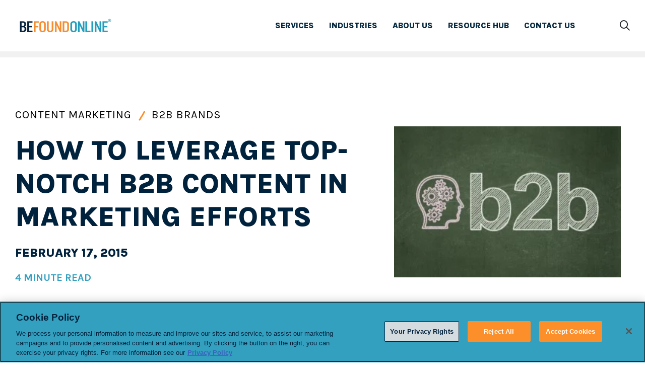

--- FILE ---
content_type: text/html; charset=UTF-8
request_url: https://befoundonline.com/blog/leverage-top-notch-b2b-content
body_size: 32942
content:
<!doctype html><html lang="en"><head>
    <meta charset="utf-8">
    <title>How to Leverage Top-Notch B2B Content in Marketing Efforts - Be Found Online</title>
    <link rel="shortcut icon" href="https://befoundonline.com/hubfs/BFO%20logo%20and%20icons/BFO%20Thumbnail%20Logo%202-67.png">
    <meta name="description" content="B2B business need a content strategy just a much as a B2C company does! Here are some tips for leveraging great B2B content!">
    

    
    

    
    
    <meta name="viewport" content="width=device-width, initial-scale=1">

    <script src="/hs/hsstatic/jquery-libs/static-1.4/jquery/jquery-1.11.2.js"></script>
<script>hsjQuery = window['jQuery'];</script>
    <meta property="og:description" content="B2B business need a content strategy just a much as a B2C company does! Here are some tips for leveraging great B2B content!">
    <meta property="og:title" content="How to Leverage Top-Notch B2B Content in Marketing Efforts - Be Found Online">
    <meta name="twitter:description" content="B2B business need a content strategy just a much as a B2C company does! Here are some tips for leveraging great B2B content!">
    <meta name="twitter:title" content="How to Leverage Top-Notch B2B Content in Marketing Efforts - Be Found Online">

    

    
    <style>
a.cta_button{-moz-box-sizing:content-box !important;-webkit-box-sizing:content-box !important;box-sizing:content-box !important;vertical-align:middle}.hs-breadcrumb-menu{list-style-type:none;margin:0px 0px 0px 0px;padding:0px 0px 0px 0px}.hs-breadcrumb-menu-item{float:left;padding:10px 0px 10px 10px}.hs-breadcrumb-menu-divider:before{content:'›';padding-left:10px}.hs-featured-image-link{border:0}.hs-featured-image{float:right;margin:0 0 20px 20px;max-width:50%}@media (max-width: 568px){.hs-featured-image{float:none;margin:0;width:100%;max-width:100%}}.hs-screen-reader-text{clip:rect(1px, 1px, 1px, 1px);height:1px;overflow:hidden;position:absolute !important;width:1px}
</style>

<link rel="stylesheet" href="https://befoundonline.com/hubfs/hub_generated/template_assets/1/103181397521/1767898299119/template_main.min.css">
<link rel="stylesheet" href="https://befoundonline.com/hubfs/hub_generated/template_assets/1/103180388732/1767898291798/template_theme-overrides.min.css">

<style>
	#hs_cos_wrapper_widget_1677503028612 .hd-mega-menu a:not(.hd-button) { color:rgba(2,39,63,100%); }

#hs_cos_wrapper_widget_1677503028612 .values-column { background-color:rgba(0,34,61,100%); }

#hs_cos_wrapper_widget_1677503028612 .dropdown-item-menu { background-color:rgba(255,255,255,100%); }

#hs_cos_wrapper_widget_1677503028612 .values-column .dropdown-column-title { color:rgba(255,255,255,100%); }

#hs_cos_wrapper_widget_1677503028612 .dropdown-item-menu .dropdown-column-title { color:rgba(0,39,63,100%); }

#hs_cos_wrapper_widget_1677503028612 .hd-mega-menu .header-mobile .mobile-header-button {}

#hs_cos_wrapper_widget_1677503028612 .hd-mega-menu .line-hover { background:rgba(253,143,43,100%); }

#hs_cos_wrapper_widget_1677503028612 .hd-mega-menu .header-desktop .mega-menu-button-hover svg path { stroke:rgba(247,143,49,100%); }

#hs_cos_wrapper_widget_1677503028612 .hd-mega-menu .header-mobile .mega-menu-item .accordion-chevron svg path { stroke:rgba(244,148,60,100%); }

#hs_cos_wrapper_widget_1677503028612 .hd-mega-menu .header-mobile .dropdown-item-menu .accordion-chevron svg path { stroke:rgba(52,160,192,100%); }

</style>


<style>
	.hd-progress-bar {
		height: 12px;
		background: rgba(241, 241, 242, 1.0);
	}

	.hd-progress-bar .progress {
		background: rgba(253, 143, 43, 1.0);
	}
</style>


<style>
	#hs_cos_wrapper_module_16825027934995 .hd-post-hero {
  margin-top:50px;
  margin-bottom:50px;
}

#hs_cos_wrapper_module_16825027934995 .post-tag { color:rgba(0,0,0,1.0); }

#hs_cos_wrapper_module_16825027934995 .post-tag:hover { color:rgba(253,143,43,1.0); }

#hs_cos_wrapper_module_16825027934995 .tag-divider svg path { stroke:rgba(253,143,43,1.0); }

#hs_cos_wrapper_module_16825027934995 .post-header { color:rgba(0,34,61,1.0); }

#hs_cos_wrapper_module_16825027934995 .post-publish-date { color:rgba(0,34,61,1.0); }

#hs_cos_wrapper_module_16825027934995 .post-read-time { color:rgba(52,160,192,1.0); }

#hs_cos_wrapper_module_16825027934995 .divider-line svg path { fill:rgba(253,143,43,1.0); }

@media (min-width:768px) {
  #hs_cos_wrapper_module_16825027934995 .hd-post-hero {
    margin-top:80px;
    margin-bottom:80px;
  }
}

@media (min-width:993px) {
  #hs_cos_wrapper_module_16825027934995 .hd-post-hero {
    margin-top:100px;
    margin-bottom:100px;
  }
}

</style>


<style>
	#hs_cos_wrapper_module_16823362777341 .back-to-blog-link { color:rgba(0,34,61,1.0); }

#hs_cos_wrapper_module_16823362777341 .back-to-blog-link .back-arrow svg path { stroke:rgba(0,34,61,1.0); }

#hs_cos_wrapper_module_16823362777341 .back-to-blog-link:hover { color:rgba(253,143,43,1.0); }

#hs_cos_wrapper_module_16823362777341 .back-to-blog-link:hover .back-arrow svg path { stroke:rgba(253,143,43,1.0); }

</style>


<style>
	#hs_cos_wrapper_module_168234060669615 .social-img-wrapper svg path { stroke:rgba(253,143,43,1.0); }

#hs_cos_wrapper_module_168234060669615 .social-item-1 svg path {
  fill:rgba(0,34,61,1.0);
  transition:all 0.3s ease;
}

#hs_cos_wrapper_module_168234060669615 .social-item a:hover svg path { fill:rgba(253,143,43,1.0); }

#hs_cos_wrapper_module_168234060669615 .social-item-2 svg path {
  fill:rgba(0,34,61,1.0);
  transition:all 0.3s ease;
}

#hs_cos_wrapper_module_168234060669615 .social-item a:hover svg path { fill:rgba(253,143,43,1.0); }

#hs_cos_wrapper_module_168234060669615 .social-item-3 svg path {
  fill:rgba(0,34,61,1.0);
  transition:all 0.3s ease;
}

#hs_cos_wrapper_module_168234060669615 .social-item a:hover svg path { fill:rgba(253,143,43,1.0); }

#hs_cos_wrapper_module_168234060669615 .social-item-4 svg path {
  fill:rgba(0,34,61,1.0);
  transition:all 0.3s ease;
}

#hs_cos_wrapper_module_168234060669615 .social-item a:hover svg path { fill:rgba(253,143,43,1.0); }

</style>


<style>
	#hs_cos_wrapper_module_168243121139539 .hd-author-card { border:2px solid rgba(0,34,61,1.0); }

#hs_cos_wrapper_module_168243121139539 .author-name { color:rgba(52,160,192,1.0); }

#hs_cos_wrapper_module_168243121139539 .author-name:hover { color:rgba(253,143,43,1.0); }

#hs_cos_wrapper_module_168243121139539 .author-bio { color:rgba(0,34,61,1.0); }

</style>


<style>
	#hs_cos_wrapper_module_168242276193612 .hd-tag-listing {
  background:rgba(255,255,255,0.0);
  border-color:rgba(253,143,43,1.0);
}

#hs_cos_wrapper_module_168242276193612 .tag-listing-title { color:rgba(0,34,61,1.0); }

#hs_cos_wrapper_module_168242276193612 .tag-listing .tag { color:rgba(0,0,0,1.0); }

#hs_cos_wrapper_module_168242276193612 .tag-listing .tag:hover { color:rgba(253,143,43,1.0); }

</style>


<style>
	#hs_cos_wrapper_module_168235062371927 .btn.custom-btn {
  color:#fd8f2b;
  font-size:16px;
  background:rgba(255,255,255,0.0);
  border-radius:px;
  margin-top:24px;
  margin-bottom:0px;
}

#hs_cos_wrapper_module_168235062371927 .btn.custom-btn:after { background:url('data:image/svg+xml;utf8,<svg xmlns="http://www.w3.org/2000/svg" width="37" height="23" viewBox="0 0 37 23" fill="none"><path d="M24.6778 20.7092C28.8354 16.1737 29.7803 15.5123 35 10.6176C32.2371 8.42542 28.8354 5.77968 22.788 2.00004" stroke-width="3" stroke="rgb(253, 143, 43)" stroke-linecap="round" stroke-linejoin="round"/><path d="M2 10.5723C2 10.5723 24.2998 9.37035 35 10.5723" stroke-width="3" stroke="rgb(253, 143, 43)" stroke-linecap="round" stroke-linejoin="round"/></svg>') rgba(255,255,255,0.0) no-repeat center/contain; }

#hs_cos_wrapper_module_168235062371927 .btn.custom-btn:hover:after,
#hs_cos_wrapper_module_168235062371927 .btn.custom-btn:focus:after { background:url('data:image/svg+xml;utf8,<svg xmlns="http://www.w3.org/2000/svg" width="37" height="23" viewBox="0 0 37 23" fill="none"><path d="M24.6778 20.7092C28.8354 16.1737 29.7803 15.5123 35 10.6176C32.2371 8.42542 28.8354 5.77968 22.788 2.00004" stroke-width="3" stroke="rgb(255, 255, 255)" stroke-linecap="round" stroke-linejoin="round"/><path d="M2 10.5723C2 10.5723 24.2998 9.37035 35 10.5723" stroke-width="3" stroke="rgb(255, 255, 255)" stroke-linecap="round" stroke-linejoin="round"/></svg>') rgba(255,255,255,0.0) no-repeat center/contain; }

#hs_cos_wrapper_module_168235062371927 .btn.custom-btn:hover,
#hs_cos_wrapper_module_168235062371927 .btn.custom-btn:focus {
  background:rgba(253,143,43,1.0);
  color:rgba(255,255,255,1.0);
  border-color:rgba(253,143,43,1.0);
}

#hs_cos_wrapper_module_168235062371927 .btn.custom-btn:active { background:rgba(253,143,43,1.0); }

@media (min-width:768px) {
  #hs_cos_wrapper_module_168235062371927 .btn.custom-btn {
    font-size:16px;
    padding-top:16px;
    padding-right:32px;
    padding-bottom:16px;
    padding-left:32px;
    margin-top:24px;
    margin-bottom:0px;
  }
}

@media (min-width:992px) {
  #hs_cos_wrapper_module_168235062371927 .btn.custom-btn {
    font-size:16px;
    padding-top:16px;
    padding-right:32px;
    padding-bottom:16px;
    padding-left:32px;
    margin-top:24px;
    margin-bottom:0px;
  }
}

#hs_cos_wrapper_module_168235062371927 .hd-subscribe-card {
  background:rgba(0,34,61,1.0);
  border-radius:16px;
}

</style>


<style>
  #hs_cos_wrapper_module_16820723950024 .hd-related-articles {
  background:url(https://befoundonline.com/hubfs/HD%20Assets/images/blog/related-posts-bg.png);
  padding-top:80px;
  padding-bottom:80px;
  margin-top:50px;
  margin-bottom:50px;
}

#hs_cos_wrapper_module_16820723950024 .slick-dots li button:before { color:rgba(149,149,149,100%); }

#hs_cos_wrapper_module_16820723950024 .slick-dots li button:hover:before,
#hs_cos_wrapper_module_16820723950024 .slick-dots li button:focus:before,
#hs_cos_wrapper_module_16820723950024 .slick-dots li.slick-active button:before { color:rgba(52,160,192,100%); }

#hs_cos_wrapper_module_16820723950024 .slick-prev .custom-slick-arrow svg path,
#hs_cos_wrapper_module_16820723950024 .slick-next .custom-slick-arrow svg path { stroke:rgba(52,160,192,100%); }

#hs_cos_wrapper_module_16820723950024 .slick-prev:hover .custom-slick-arrow svg path,
#hs_cos_wrapper_module_16820723950024 .slick-next:hover .custom-slick-arrow svg path { stroke:rgba(253,143,43,100%); }

#hs_cos_wrapper_module_16820723950024 .hd-resource-card { background-color:#00223D; }

#hs_cos_wrapper_module_16820723950024 .hd-resource-card:hover { background-color:#34A0C0; }

#hs_cos_wrapper_module_16820723950024 .content a,
#hs_cos_wrapper_module_16820723950024 .content p,
#hs_cos_wrapper_module_16820723950024 .content h4,
#hs_cos_wrapper_module_16820723950024 .content h3 { color:#FFFFFF; }

#hs_cos_wrapper_module_16820723950024 .hd-resource-card:hover .content a,
#hs_cos_wrapper_module_16820723950024 .hd-resource-card:hover .content p,
#hs_cos_wrapper_module_16820723950024 .hd-resource-card:hover .content h3,
#hs_cos_wrapper_module_16820723950024 .hd-resource-card:hover .content h4 { color:#FFFFFF; }

@media (min-width:768px) {
  #hs_cos_wrapper_module_16820723950024 .hd-related-articles {
    padding-top:100px;
    padding-bottom:100px;
    margin-top:80px;
    margin-bottom:80px;
  }
}

@media (min-width:993ox) {
  #hs_cos_wrapper_module_16820723950024 .hd-related-articles {
    padding-top:120px;
    padding-bottom:120px;
    margin-top:80px;
    margin-bottom:80px;
  }
}

</style>


<style>
	#hs_cos_wrapper_widget_1678952450625 .hd-footer-wrapper {
  background:rgba(255,255,255,100%);
  padding-top:20px;
  padding-bottom:30px;
}

#hs_cos_wrapper_widget_1678952450625 .footer-menu-column-heading { color:rgba(0,0,0,100%); }

#hs_cos_wrapper_widget_1678952450625 .footer-menu-link,
#hs_cos_wrapper_widget_1678952450625 .terms-link,
#hs_cos_wrapper_widget_1678952450625 .rights-text {
  color:rgba(0,0,0,100%);
  transition:color 0.3s ease;
}

#hs_cos_wrapper_widget_1678952450625 .footer-menu-link:hover,
#hs_cos_wrapper_widget_1678952450625 .terms-link:hover {
  text-decoration:none;
  color:rgba(253,143,43,100%);
}

#hs_cos_wrapper_widget_1678952450625 .social-link-icon svg path { fill:rgba(0,34,61,1.0); }

#hs_cos_wrapper_widget_1678952450625 .social-link-icon:hover svg path { fill:rgba(245,148,60,1.0); }

#hs_cos_wrapper_widget_1678952450625 .line-hover { stroke:rgba(245,148,60,100%); }

#hs_cos_wrapper_widget_1678952450625 .accordion-chevron svg path { stroke:rgba(245,148,60,100%); }

#hs_cos_wrapper_widget_1678952450625 .accordion-chevron.active-chevron svg path { stroke:rgba(253,143,43,1.0); }

@media (min-width:768px) {
  #hs_cos_wrapper_widget_1678952450625 .hd-footer-wrapper {
    padding-top:20px;
    padding-bottom:30px;
  }
}

@media (min-width:992px) {
  #hs_cos_wrapper_widget_1678952450625 .hd-footer-wrapper {
    padding-top:150px;
    padding-bottom:100px;
  }
}

</style>

<style>
  @font-face {
    font-family: "Karla";
    font-weight: 800;
    font-style: normal;
    font-display: swap;
    src: url("/_hcms/googlefonts/Karla/800.woff2") format("woff2"), url("/_hcms/googlefonts/Karla/800.woff") format("woff");
  }
  @font-face {
    font-family: "Karla";
    font-weight: 700;
    font-style: normal;
    font-display: swap;
    src: url("/_hcms/googlefonts/Karla/700.woff2") format("woff2"), url("/_hcms/googlefonts/Karla/700.woff") format("woff");
  }
  @font-face {
    font-family: "Karla";
    font-weight: 400;
    font-style: normal;
    font-display: swap;
    src: url("/_hcms/googlefonts/Karla/regular.woff2") format("woff2"), url("/_hcms/googlefonts/Karla/regular.woff") format("woff");
  }
  @font-face {
    font-family: "Karla";
    font-weight: 400;
    font-style: normal;
    font-display: swap;
    src: url("/_hcms/googlefonts/Karla/regular.woff2") format("woff2"), url("/_hcms/googlefonts/Karla/regular.woff") format("woff");
  }
  @font-face {
    font-family: "Karla";
    font-weight: 700;
    font-style: normal;
    font-display: swap;
    src: url("/_hcms/googlefonts/Karla/700.woff2") format("woff2"), url("/_hcms/googlefonts/Karla/700.woff") format("woff");
  }
</style>

<!-- Editor Styles -->
<style id="hs_editor_style" type="text/css">
.navigation-row-0-force-full-width-section > .row-fluid {
  max-width: none !important;
}
.footer-row-0-force-full-width-section > .row-fluid {
  max-width: none !important;
}
/* HubSpot Styles (default) */
.cell_16775030286132-padding {
  padding-left: 0px !important;
  padding-right: 0px !important;
}
.footer-row-0-padding {
  padding-top: 0px !important;
  padding-bottom: 0px !important;
}
.cell_16789524509272-padding {
  padding-left: 0px !important;
  padding-right: 0px !important;
}
/* HubSpot Styles (mobile) */
@media (max-width: 767px) {
  .footer-row-0-padding {
    padding-top: 0px !important;
    padding-bottom: 0px !important;
  }
}
</style>
    <script type="application/ld+json">
{
  "mainEntityOfPage" : {
    "@type" : "WebPage",
    "@id" : "https://befoundonline.com/blog/leverage-top-notch-b2b-content"
  },
  "author" : {
    "name" : "The BFO Team - All the latest from BFO",
    "url" : "https://befoundonline.com/blog/author/the-bfo-team",
    "@type" : "Person"
  },
  "headline" : "How to Leverage Top-Notch B2B Content in Marketing Efforts - Be Found Online",
  "datePublished" : "2015-02-17T20:04:00.000Z",
  "dateModified" : "2023-08-08T19:04:55.545Z",
  "publisher" : {
    "name" : "Be Found Online",
    "logo" : {
      "url" : "https://info.befoundonline.com/hubfs/BFO%20Logo-30.png",
      "@type" : "ImageObject"
    },
    "@type" : "Organization"
  },
  "@context" : "https://schema.org",
  "@type" : "BlogPosting",
  "image" : [ "https://info.befoundonline.com/hubfs/ARCHIVE_anything%20before%202021/Imported_Blog_Media/b2b-content-300x200.jpg" ]
}
</script>


    

<!-- Google Tag Manager -->
<script>(function(w,d,s,l,i){w[l]=w[l]||[];w[l].push({'gtm.start':
new Date().getTime(),event:'gtm.js'});var f=d.getElementsByTagName(s)[0],
j=d.createElement(s),dl=l!='dataLayer'?'&l='+l:'';j.async=true;j.src=
'https://gtm.befoundonline.com/gtm.js?id='+i+dl;f.parentNode.insertBefore(j,f);
})(window,document,'script','dataLayer','GTM-PWMX');</script>
<!-- End Google Tag Manager -->
<link rel="amphtml" href="https://befoundonline.com/blog/leverage-top-notch-b2b-content?hs_amp=true">

<meta property="og:image" content="https://befoundonline.com/hubfs/ARCHIVE_anything%20before%202021/Imported_Blog_Media/b2b-content-300x200.jpg">
<meta property="og:image:width" content="300">
<meta property="og:image:height" content="200">

<meta name="twitter:image" content="https://befoundonline.com/hubfs/ARCHIVE_anything%20before%202021/Imported_Blog_Media/b2b-content-300x200.jpg">


<meta property="og:url" content="https://befoundonline.com/blog/leverage-top-notch-b2b-content">
<meta name="twitter:card" content="summary_large_image">

<link rel="canonical" href="https://befoundonline.com/blog/leverage-top-notch-b2b-content">

<meta property="og:type" content="article">
<link rel="alternate" type="application/rss+xml" href="https://befoundonline.com/blog/rss.xml">
<meta name="twitter:domain" content="befoundonline.com">
<script src="//platform.linkedin.com/in.js" type="text/javascript">
    lang: en_US
</script>

<meta http-equiv="content-language" content="en">






  <meta name="generator" content="HubSpot"></head>
  <body>
    <div class="body-wrapper   hs-content-id-114995883034 hs-blog-post hs-blog-id-43142486581">
      
        <div data-global-resource-path="bfo-theme/templates/partials/header.html"><header id="header" class="hd-header">
  <div class="container-fluid">
<div class="row-fluid-wrapper">
<div class="row-fluid">
<div class="span12 widget-span widget-type-cell " style="" data-widget-type="cell" data-x="0" data-w="12">

<div class="row-fluid-wrapper row-depth-1 row-number-1 dnd-section navigation-row-0-force-full-width-section">
<div class="row-fluid ">
<div class="span12 widget-span widget-type-cell dnd-column cell_16775030286132-padding" style="" data-widget-type="cell" data-x="0" data-w="12">

<div class="row-fluid-wrapper row-depth-1 row-number-2 dnd-row">
<div class="row-fluid ">
<div class="span12 widget-span widget-type-custom_widget dnd-module" style="" data-widget-type="custom_widget" data-x="0" data-w="12">
<div id="hs_cos_wrapper_widget_1677503028612" class="hs_cos_wrapper hs_cos_wrapper_widget hs_cos_wrapper_type_module" style="" data-hs-cos-general-type="widget" data-hs-cos-type="module">










<section class="hd-mega-menu hd-navigation">
	<div class="static-bg">
		<div class="hd-header-wrap"> 
			<!-- Header Desktop -->
			<div class="header-desktop">
				<div class="container">
					<div class="row">
						<div class="col-12">
							<div class="hd-header">
								<div class="header-logo">
									
									
									<a href="https://befoundonline.com">
										<img src="https://befoundonline.com/hs-fs/hubfs/%C2%AE%20(200%20x%2042%20px).png?width=200&amp;height=42&amp;name=%C2%AE%20(200%20x%2042%20px).png" alt="® (200 x 42 px)" width="200" height="42" srcset="https://befoundonline.com/hs-fs/hubfs/%C2%AE%20(200%20x%2042%20px).png?width=100&amp;height=21&amp;name=%C2%AE%20(200%20x%2042%20px).png 100w, https://befoundonline.com/hs-fs/hubfs/%C2%AE%20(200%20x%2042%20px).png?width=200&amp;height=42&amp;name=%C2%AE%20(200%20x%2042%20px).png 200w, https://befoundonline.com/hs-fs/hubfs/%C2%AE%20(200%20x%2042%20px).png?width=300&amp;height=63&amp;name=%C2%AE%20(200%20x%2042%20px).png 300w, https://befoundonline.com/hs-fs/hubfs/%C2%AE%20(200%20x%2042%20px).png?width=400&amp;height=84&amp;name=%C2%AE%20(200%20x%2042%20px).png 400w, https://befoundonline.com/hs-fs/hubfs/%C2%AE%20(200%20x%2042%20px).png?width=500&amp;height=105&amp;name=%C2%AE%20(200%20x%2042%20px).png 500w, https://befoundonline.com/hs-fs/hubfs/%C2%AE%20(200%20x%2042%20px).png?width=600&amp;height=126&amp;name=%C2%AE%20(200%20x%2042%20px).png 600w" sizes="(max-width: 200px) 100vw, 200px">
									</a>
									
								</div>

								<div class="main-menu">
									
<ul class="d-lg-flex list-menu">
	
	

	<li class="list-menu-item">
 		 
    <a href="javascript:void(0);" class="accordion-header-wrapper main-menu-link mega-menu-item">
        
			
			SERVICES
			<span class="line-hover mega-menu-dropdown-hover"></span>
			
       
      </a>

    
		
		<div class="dropdown-wrapper dropdown-wrapper-hover">
			<div class="hd-dropdown-item">

				<!-- Values -->
				<div class="values-column">
					<p class="dropdown-column-title">
						OUR PILLARS
					</p>

					
					<div class="value-wrapper">
						
						
						<div class="value-image-wrapper">
							<img src="https://befoundonline.com/hubfs/HD%20Assets/images/values/service-value.svg" alt="service-value" width="72" height="90" style="max-width: 30px; height: auto;">
						</div>
						
						<div>
							<p style="font-size: 14px;"><strong><span style="color: #ffffff;">SERVICE</span></strong></p>
<p style="font-size: 14px;"><span style="color: #ffffff;">We’re conquering the complicated to drive the business results for our clients.</span></p>
						</div>
					</div>
					
					<div class="value-wrapper">
						
						
						<div class="value-image-wrapper">
							<img src="https://befoundonline.com/hubfs/HD%20Assets/images/values/trusted-value.svg" alt="trusted-value" width="71" height="97" style="max-width: 30px; height: auto;">
						</div>
						
						<div>
							<p style="font-size: 14px;"><strong><span style="color: #ffffff;">TRUSTED</span></strong></p>
<p style="font-size: 14px;"><span style="color: #ffffff;">We put our clients at ease because they trust they’re in good hands with every project, every time.</span></p>
						</div>
					</div>
					
					<div class="value-wrapper">
						
						
						<div class="value-image-wrapper">
							<img src="https://befoundonline.com/hubfs/HD%20Assets/images/values/impactful-value.svg" alt="impactful-value" width="100" height="93" style="max-width: 30px; height: auto;">
						</div>
						
						<div>
							<p style="font-size: 14px;"><strong><span style="color: #ffffff;">IMPACTFUL</span></strong></p>
<p style="font-size: 14px;"><span style="color: #ffffff;">We work to make an impact in the work we do and in the world around us.</span></p>
						</div>
					</div>
					
					<div class="value-wrapper">
						
						
						<div class="value-image-wrapper">
							<img src="https://befoundonline.com/hubfs/HD%20Assets/images/values/purposeful-value.svg" alt="purposeful-value" width="105" height="86" style="max-width: 30px; height: auto;">
						</div>
						
						<div>
							<p style="font-size: 14px;"><span style="color: #ffffff;"><strong>PURPOSEFUL</strong></span></p>
<p style="font-size: 14px;"><span style="color: #ffffff;">If you’re looking for a partner who can help you make an impact in a big way – we’re your people.</span></p>
						</div>
					</div>
					
				</div>

				<!-- Secondary dropdown -->
				<div class="dropdown-item-menu">
					<p class="dropdown-column-title">
						SERVICES
					</p>
					<div class="dropdown-item-list-container">
						<ul>
							
							
							<li>
                  
								<a class="dropdown-secondary-link dropdown-item-link" href="https://befoundonline.com/services/seo-solutions">  
									
									SEO Solutions
									<span class="line-hover"></span>
									
                   
								</a>
                
								<div class="dropdown-child-list">
									<ul>
										
										<li>
											
											<a class="dropdown-tertiary-link" href="https://befoundonline.com/services/seo-solutions/technical-on-page">
												Technical SEO Services
												
												<span class="line-hover"></span>
												
											</a>
										</li>
										
										<li>
											
											<a class="dropdown-tertiary-link" href="https://befoundonline.com/services/seo-solutions/off-page-seo">
												Off Page SEO Services
												
												<span class="line-hover"></span>
												
											</a>
										</li>
										
										<li>
											
											<a class="dropdown-tertiary-link" href="https://befoundonline.com/services/seo-solutions/local">
												Local SEO Services
												
												<span class="line-hover"></span>
												
											</a>
										</li>
										
										<li>
											
											<a class="dropdown-tertiary-link" href="https://befoundonline.com/services/content-solutions">
												Content Services for SEO
												
												<span class="line-hover"></span>
												
											</a>
										</li>
										
										<li>
											
											<a class="dropdown-tertiary-link" href="https://befoundonline.com/services/seo-solutions/website-migrations">
												Website Migration Services
												
												<span class="line-hover"></span>
												
											</a>
										</li>
										
									</ul>
								</div>
							</li>
							
							
							<li>
                  
								<a class="dropdown-secondary-link dropdown-item-link" href="https://befoundonline.com/services/paid-media-solutions">  
									
									Paid Media Solutions
									<span class="line-hover"></span>
									
                   
								</a>
                
								<div class="dropdown-child-list">
									<ul>
										
										<li>
											
											<a class="dropdown-tertiary-link" href="https://befoundonline.com/services/paid-media-solutions/paid-search-advertising">
												Paid Search Advertising
												
												<span class="line-hover"></span>
												
											</a>
										</li>
										
										<li>
											
											<a class="dropdown-tertiary-link" href="https://befoundonline.com/services/paid-media-solutions/social-media-advertising">
												Paid Social Advertising
												
												<span class="line-hover"></span>
												
											</a>
										</li>
										
										<li>
											
											<a class="dropdown-tertiary-link" href="https://befoundonline.com/services/paid-media-solutions/programmatic-advertising">
												Programmatic Advertising
												
												<span class="line-hover"></span>
												
											</a>
										</li>
										
										<li>
											
											<a class="dropdown-tertiary-link" href="https://befoundonline.com/services/paid-media-solutions/display-advertising">
												Display Advertising
												
												<span class="line-hover"></span>
												
											</a>
										</li>
										
										<li>
											
											<a class="dropdown-tertiary-link" href="https://befoundonline.com/services/paid-media-solutions/shopping-ads">
												Shopping Advertising
												
												<span class="line-hover"></span>
												
											</a>
										</li>
										
										<li>
											
											<a class="dropdown-tertiary-link" href="https://befoundonline.com/services/paid-media-solutions/multi-location-and-franchise">
												Multi-Location &amp; Franchise
												
												<span class="line-hover"></span>
												
											</a>
										</li>
										
									</ul>
								</div>
							</li>
							
							
							<li>
                  
								<a class="dropdown-secondary-link dropdown-item-link" href="https://befoundonline.com/services/data-analytics-solutions">  
									
									Data &amp; Analytics Solutions
									<span class="line-hover"></span>
									
                   
								</a>
                
								<div class="dropdown-child-list">
									<ul>
										
										<li>
											
											<a class="dropdown-tertiary-link" href="https://befoundonline.com/services/data-analytics-solutions/website-analytics">
												Website Analytics
												
												<span class="line-hover"></span>
												
											</a>
										</li>
										
										<li>
											
											<a class="dropdown-tertiary-link" href="https://befoundonline.com/services/data-analytics-solutions/custom-reporting">
												Custom Reporting
												
												<span class="line-hover"></span>
												
											</a>
										</li>
										
										<li>
											
											<a class="dropdown-tertiary-link" href="https://befoundonline.com/services/data-analytics-solutions/google-analytics-4-consulting">
												Google Analytics 4
												
												<span class="line-hover"></span>
												
											</a>
										</li>
										
										<li>
											
											<a class="dropdown-tertiary-link" href="https://befoundonline.com/services/data-analytics-solutions/server-side-tracking">
												Server-Side Tracking
												
												<span class="line-hover"></span>
												
											</a>
										</li>
										
									</ul>
								</div>
							</li>
							
							
							<li>
                  
								<a class="dropdown-secondary-link dropdown-item-link" href="https://befoundonline.com/services/content-solutions">  
									
									Content Solutions
									<span class="line-hover"></span>
									
                   
								</a>
                
								<div class="dropdown-child-list">
									<ul>
										
										<li>
											
											<a class="dropdown-tertiary-link" href="https://befoundonline.com/services/content-solutions/research-audit">
												Research &amp; Audit
												
												<span class="line-hover"></span>
												
											</a>
										</li>
										
										<li>
											
											<a class="dropdown-tertiary-link" href="https://befoundonline.com/services/content-solutions/creation-publishing">
												Create &amp; Publish
												
												<span class="line-hover"></span>
												
											</a>
										</li>
										
										<li>
											
											<a class="dropdown-tertiary-link" href="https://befoundonline.com/services/content-solutions/optimize-report">
												Report &amp; Optimize
												
												<span class="line-hover"></span>
												
											</a>
										</li>
										
									</ul>
								</div>
							</li>
							
						</ul>
					</div>
				</div>
			</div>
		</div>
		
	</li>
	
	

	<li class="list-menu-item">
 		 
    <a href="javascript:void(0);" class="accordion-header-wrapper main-menu-link mega-menu-item">
        
			
			INDUSTRIES
			<span class="line-hover mega-menu-dropdown-hover"></span>
			
       
      </a>

    
		
		<div class="dropdown-wrapper dropdown-wrapper-hover">
			<div class="hd-dropdown-item">

				<!-- Values -->
				<div class="values-column">
					<p class="dropdown-column-title">
						OUR PILLARS
					</p>

					
					<div class="value-wrapper">
						
						
						<div class="value-image-wrapper">
							<img src="https://befoundonline.com/hubfs/HD%20Assets/images/values/service-value.svg" alt="service-value" width="72" height="90" style="max-width: 30px; height: auto;">
						</div>
						
						<div>
							<p style="font-size: 14px;"><strong><span style="color: #ffffff;">SERVICE</span></strong></p>
<p style="font-size: 14px;"><span style="color: #ffffff;">We’re conquering the complicated to drive the business results for our clients.</span></p>
						</div>
					</div>
					
					<div class="value-wrapper">
						
						
						<div class="value-image-wrapper">
							<img src="https://befoundonline.com/hubfs/HD%20Assets/images/values/trusted-value.svg" alt="trusted-value" width="71" height="97" style="max-width: 30px; height: auto;">
						</div>
						
						<div>
							<p style="font-size: 14px;"><strong><span style="color: #ffffff;">TRUSTED</span></strong></p>
<p style="font-size: 14px;"><span style="color: #ffffff;">We put our clients at ease because they trust they’re in good hands with every project, every time.</span></p>
						</div>
					</div>
					
					<div class="value-wrapper">
						
						
						<div class="value-image-wrapper">
							<img src="https://befoundonline.com/hubfs/HD%20Assets/images/values/impactful-value.svg" alt="impactful-value" width="100" height="93" style="max-width: 30px; height: auto;">
						</div>
						
						<div>
							<p style="font-size: 14px;"><strong><span style="color: #ffffff;">IMPACTFUL</span></strong></p>
<p style="font-size: 14px;"><span style="color: #ffffff;">We work to make an impact in the work we do and in the world around us.</span></p>
						</div>
					</div>
					
					<div class="value-wrapper">
						
						
						<div class="value-image-wrapper">
							<img src="https://befoundonline.com/hubfs/HD%20Assets/images/values/purposeful-value.svg" alt="purposeful-value" width="105" height="86" style="max-width: 30px; height: auto;">
						</div>
						
						<div>
							<p style="font-size: 14px;"><span style="color: #ffffff;"><strong>PURPOSEFUL</strong></span></p>
<p style="font-size: 14px;"><span style="color: #ffffff;">If you’re looking for a partner who can help you make an impact in a big way – we’re your people.</span></p>
						</div>
					</div>
					
				</div>

				<!-- Secondary dropdown -->
				<div class="dropdown-item-menu">
					<p class="dropdown-column-title">
						INDUSTRIES
					</p>
					<div class="dropdown-item-list-container">
						<ul>
							
							
							<li>
                  
								<a class="dropdown-secondary-link dropdown-item-link" href="https://befoundonline.com/industries/b2b-markets">  
									
									B2B Markets
									<span class="line-hover"></span>
									
                   
								</a>
                
								<div class="dropdown-child-list">
									<ul>
										
										<li>
											
											<a class="dropdown-tertiary-link" href="https://befoundonline.com/industries/b2b-markets/financial-services">
												Financial Services
												
												<span class="line-hover"></span>
												
											</a>
										</li>
										
										<li>
											
											<a class="dropdown-tertiary-link" href="https://befoundonline.com/industries/b2b-markets/software-saas">
												Software &amp; SaaS
												
												<span class="line-hover"></span>
												
											</a>
										</li>
										
										<li>
											
											<a class="dropdown-tertiary-link" href="https://befoundonline.com/industries/b2b-markets/manufacturing">
												Manufacturing
												
												<span class="line-hover"></span>
												
											</a>
										</li>
										
									</ul>
								</div>
							</li>
							
							
							<li>
                  
								<a class="dropdown-secondary-link dropdown-item-link" href="https://befoundonline.com/industries/b2c-markets">  
									
									B2C Markets
									<span class="line-hover"></span>
									
                   
								</a>
                
								<div class="dropdown-child-list">
									<ul>
										
										<li>
											
											<a class="dropdown-tertiary-link" href="https://befoundonline.com/industries/b2c-markets/consumer-packaged-goods">
												Consumer Packaged Goods
												
												<span class="line-hover"></span>
												
											</a>
										</li>
										
										<li>
											
											<a class="dropdown-tertiary-link" href="https://befoundonline.com/industries/b2c-markets/ecommerce">
												Ecommerce
												
												<span class="line-hover"></span>
												
											</a>
										</li>
										
										<li>
											
											<a class="dropdown-tertiary-link" href="https://befoundonline.com/industries/b2c-markets/education">
												Education
												
												<span class="line-hover"></span>
												
											</a>
										</li>
										
										<li>
											
											<a class="dropdown-tertiary-link" href="https://befoundonline.com/industries/b2c-markets/restaurants-qsrs">
												Restaurants &amp; QSRS
												
												<span class="line-hover"></span>
												
											</a>
										</li>
										
										<li>
											
											<a class="dropdown-tertiary-link" href="https://befoundonline.com/industries/b2c-markets/retail">
												Retail
												
												<span class="line-hover"></span>
												
											</a>
										</li>
										
										<li>
											
											<a class="dropdown-tertiary-link" href="https://befoundonline.com/industries/b2c-markets/travel-and-hospitality">
												Travel &amp; Hospitality
												
												<span class="line-hover"></span>
												
											</a>
										</li>
										
										<li>
											
											<a class="dropdown-tertiary-link" href="https://befoundonline.com/industries/b2c-markets/cannabis-marketing">
												Cannabis
												
												<span class="line-hover"></span>
												
											</a>
										</li>
										
									</ul>
								</div>
							</li>
							
						</ul>
					</div>
				</div>
			</div>
		</div>
		
	</li>
	
	

	<li class="list-menu-item">
 		 
    <a href="javascript:void(0);" class="accordion-header-wrapper main-menu-link mega-menu-item">
        
			
			ABOUT US
			<span class="line-hover mega-menu-dropdown-hover"></span>
			
       
      </a>

    
		
		<div class="dropdown-wrapper dropdown-wrapper-hover">
			<div class="hd-dropdown-item">

				<!-- Values -->
				<div class="values-column">
					<p class="dropdown-column-title">
						OUR PILLARS
					</p>

					
					<div class="value-wrapper">
						
						
						<div class="value-image-wrapper">
							<img src="https://befoundonline.com/hubfs/HD%20Assets/images/values/service-value.svg" alt="service-value" width="72" height="90" style="max-width: 30px; height: auto;">
						</div>
						
						<div>
							<p style="font-size: 14px;"><strong><span style="color: #ffffff;">SERVICE</span></strong></p>
<p style="font-size: 14px;"><span style="color: #ffffff;">We’re conquering the complicated to drive the business results for our clients.</span></p>
						</div>
					</div>
					
					<div class="value-wrapper">
						
						
						<div class="value-image-wrapper">
							<img src="https://befoundonline.com/hubfs/HD%20Assets/images/values/trusted-value.svg" alt="trusted-value" width="71" height="97" style="max-width: 30px; height: auto;">
						</div>
						
						<div>
							<p style="font-size: 14px;"><strong><span style="color: #ffffff;">TRUSTED</span></strong></p>
<p style="font-size: 14px;"><span style="color: #ffffff;">We put our clients at ease because they trust they’re in good hands with every project, every time.</span></p>
						</div>
					</div>
					
					<div class="value-wrapper">
						
						
						<div class="value-image-wrapper">
							<img src="https://befoundonline.com/hubfs/HD%20Assets/images/values/impactful-value.svg" alt="impactful-value" width="100" height="93" style="max-width: 30px; height: auto;">
						</div>
						
						<div>
							<p style="font-size: 14px;"><strong><span style="color: #ffffff;">IMPACTFUL</span></strong></p>
<p style="font-size: 14px;"><span style="color: #ffffff;">We work to make an impact in the work we do and in the world around us.</span></p>
						</div>
					</div>
					
					<div class="value-wrapper">
						
						
						<div class="value-image-wrapper">
							<img src="https://befoundonline.com/hubfs/HD%20Assets/images/values/purposeful-value.svg" alt="purposeful-value" width="105" height="86" style="max-width: 30px; height: auto;">
						</div>
						
						<div>
							<p style="font-size: 14px;"><span style="color: #ffffff;"><strong>PURPOSEFUL</strong></span></p>
<p style="font-size: 14px;"><span style="color: #ffffff;">If you’re looking for a partner who can help you make an impact in a big way – we’re your people.</span></p>
						</div>
					</div>
					
				</div>

				<!-- Secondary dropdown -->
				<div class="dropdown-item-menu">
					<p class="dropdown-column-title">
						ABOUT US
					</p>
					<div class="dropdown-item-list-container">
						<ul>
							
							
							<li>
                  
								<a class="dropdown-secondary-link " href="https://befoundonline.com/about">  
									
									Who We Are
									<span class="line-hover"></span>
									
                   
								</a>
                
								<div class="dropdown-child-list">
									<ul>
										
									</ul>
								</div>
							</li>
							
							
							<li>
                  
								<a class="dropdown-secondary-link " href="https://befoundonline.com/news">  
									
									News, Events, &amp; Media
									<span class="line-hover"></span>
									
                   
								</a>
                
								<div class="dropdown-child-list">
									<ul>
										
									</ul>
								</div>
							</li>
							
							
							<li>
                  
								<a class="dropdown-secondary-link " href="https://befoundonline.com/team">  
									
									Our Team
									<span class="line-hover"></span>
									
                   
								</a>
                
								<div class="dropdown-child-list">
									<ul>
										
									</ul>
								</div>
							</li>
							
							
							<li>
                  
								<a class="dropdown-secondary-link " href="https://befoundonline.com/careers">  
									
									Career Opportunities 
									<span class="line-hover"></span>
									
                   
								</a>
                
								<div class="dropdown-child-list">
									<ul>
										
									</ul>
								</div>
							</li>
							
							
							<li>
                  
								<a class="dropdown-secondary-link " href="https://befoundonline.com/agency-partnerships">  
									
									Agency Partnerships
									<span class="line-hover"></span>
									
                   
								</a>
                
								<div class="dropdown-child-list">
									<ul>
										
										<li>
											
											<a class="dropdown-tertiary-link" href="">
												
												
												<span class="line-hover"></span>
												
											</a>
										</li>
										
										<li>
											
											<a class="dropdown-tertiary-link" href="">
												
												
												<span class="line-hover"></span>
												
											</a>
										</li>
										
									</ul>
								</div>
							</li>
							
						</ul>
					</div>
				</div>
			</div>
		</div>
		
	</li>
	
	

	<li class="list-menu-item">
 		 
    <a href="javascript:void(0);" class="accordion-header-wrapper main-menu-link mega-menu-item">
        
			
			RESOURCE HUB
			<span class="line-hover mega-menu-dropdown-hover"></span>
			
       
      </a>

    
		
		<div class="dropdown-wrapper dropdown-wrapper-hover">
			<div class="hd-dropdown-item">

				<!-- Values -->
				<div class="values-column">
					<p class="dropdown-column-title">
						OUR PILLARS
					</p>

					
					<div class="value-wrapper">
						
						
						<div class="value-image-wrapper">
							<img src="https://befoundonline.com/hubfs/HD%20Assets/images/values/service-value.svg" alt="service-value" width="72" height="90" style="max-width: 30px; height: auto;">
						</div>
						
						<div>
							<p style="font-size: 14px;"><strong><span style="color: #ffffff;">SERVICE</span></strong></p>
<p style="font-size: 14px;"><span style="color: #ffffff;">We’re conquering the complicated to drive the business results for our clients.</span></p>
						</div>
					</div>
					
					<div class="value-wrapper">
						
						
						<div class="value-image-wrapper">
							<img src="https://befoundonline.com/hubfs/HD%20Assets/images/values/trusted-value.svg" alt="trusted-value" width="71" height="97" style="max-width: 30px; height: auto;">
						</div>
						
						<div>
							<p style="font-size: 14px;"><strong><span style="color: #ffffff;">TRUSTED</span></strong></p>
<p style="font-size: 14px;"><span style="color: #ffffff;">We put our clients at ease because they trust they’re in good hands with every project, every time.</span></p>
						</div>
					</div>
					
					<div class="value-wrapper">
						
						
						<div class="value-image-wrapper">
							<img src="https://befoundonline.com/hubfs/HD%20Assets/images/values/impactful-value.svg" alt="impactful-value" width="100" height="93" style="max-width: 30px; height: auto;">
						</div>
						
						<div>
							<p style="font-size: 14px;"><strong><span style="color: #ffffff;">IMPACTFUL</span></strong></p>
<p style="font-size: 14px;"><span style="color: #ffffff;">We work to make an impact in the work we do and in the world around us.</span></p>
						</div>
					</div>
					
					<div class="value-wrapper">
						
						
						<div class="value-image-wrapper">
							<img src="https://befoundonline.com/hubfs/HD%20Assets/images/values/purposeful-value.svg" alt="purposeful-value" width="105" height="86" style="max-width: 30px; height: auto;">
						</div>
						
						<div>
							<p style="font-size: 14px;"><span style="color: #ffffff;"><strong>PURPOSEFUL</strong></span></p>
<p style="font-size: 14px;"><span style="color: #ffffff;">If you’re looking for a partner who can help you make an impact in a big way – we’re your people.</span></p>
						</div>
					</div>
					
				</div>

				<!-- Secondary dropdown -->
				<div class="dropdown-item-menu">
					<p class="dropdown-column-title">
						RESOURCE HUB
					</p>
					<div class="dropdown-item-list-container">
						<ul>
							
							
							<li>
                  
								<a class="dropdown-secondary-link " href="https://befoundonline.com/blog">  
									
									Blog
									<span class="line-hover"></span>
									
                   
								</a>
                
								<div class="dropdown-child-list">
									<ul>
										
									</ul>
								</div>
							</li>
							
							
							<li>
                  
								<a class="dropdown-secondary-link " href="https://befoundonline.com/webinars">  
									
									Webinars
									<span class="line-hover"></span>
									
                   
								</a>
                
								<div class="dropdown-child-list">
									<ul>
										
										<li>
											
											<a class="dropdown-tertiary-link" href="">
												
												
												<span class="line-hover"></span>
												
											</a>
										</li>
										
										<li>
											
											<a class="dropdown-tertiary-link" href="">
												
												
												<span class="line-hover"></span>
												
											</a>
										</li>
										
									</ul>
								</div>
							</li>
							
							
							<li>
                  
								<a class="dropdown-secondary-link " href="https://befoundonline.com/case-studies">  
									
									Case Studies
									<span class="line-hover"></span>
									
                   
								</a>
                
								<div class="dropdown-child-list">
									<ul>
										
										<li>
											
											<a class="dropdown-tertiary-link" href="">
												
												
												<span class="line-hover"></span>
												
											</a>
										</li>
										
										<li>
											
											<a class="dropdown-tertiary-link" href="">
												
												
												<span class="line-hover"></span>
												
											</a>
										</li>
										
									</ul>
								</div>
							</li>
							
							
							<li>
                  
								<a class="dropdown-secondary-link " href="https://befoundonline.com/guides">  
									
									Guides
									<span class="line-hover"></span>
									
                   
								</a>
                
								<div class="dropdown-child-list">
									<ul>
										
										<li>
											
											<a class="dropdown-tertiary-link" href="">
												
												
												<span class="line-hover"></span>
												
											</a>
										</li>
										
										<li>
											
											<a class="dropdown-tertiary-link" href="">
												
												
												<span class="line-hover"></span>
												
											</a>
										</li>
										
									</ul>
								</div>
							</li>
							
							
							<li>
                  
								<a class="dropdown-secondary-link dropdown-item-link" href="javascript:void(0);">  
									
									SEO FAQ
									<span class="line-hover"></span>
									
                   
								</a>
                
								<div class="dropdown-child-list">
									<ul>
										
										<li>
											
											<a class="dropdown-tertiary-link" href="https://befoundonline.com/how-long-does-it-take-to-see-seo-results">
												How Long Does It Take to See SEO Results?
												
												<span class="line-hover"></span>
												
											</a>
										</li>
										
										<li>
											
											<a class="dropdown-tertiary-link" href="https://befoundonline.com/what-is-on-page-seo">
												What Is On-Page SEO?
												
												<span class="line-hover"></span>
												
											</a>
										</li>
										
										<li>
											
											<a class="dropdown-tertiary-link" href="https://befoundonline.com/what-is-off-page-seo">
												What Is Off-Page SEO?
												
												<span class="line-hover"></span>
												
											</a>
										</li>
										
										<li>
											
											<a class="dropdown-tertiary-link" href="https://befoundonline.com/what-is-seo-content">
												What Is SEO Content?
												
												<span class="line-hover"></span>
												
											</a>
										</li>
										
										<li>
											
											<a class="dropdown-tertiary-link" href="https://befoundonline.com/what-is-technical-seo">
												What Is Technical SEO?
												
												<span class="line-hover"></span>
												
											</a>
										</li>
										
										<li>
											
											<a class="dropdown-tertiary-link" href="https://befoundonline.com/what-is-indexing-in-seo">
												What Is Indexing in SEO?
												
												<span class="line-hover"></span>
												
											</a>
										</li>
										
										<li>
											
											<a class="dropdown-tertiary-link" href="https://befoundonline.com/what-seo-metrics-and-kpis-should-i-care-about">
												What SEO Metrics &amp; KPIs Should I Care About?
												
												<span class="line-hover"></span>
												
											</a>
										</li>
										
									</ul>
								</div>
							</li>
							
							
							<li>
                  
								<a class="dropdown-secondary-link " href="https://befoundonline.com/big-ideas/">  
									
									Big Ideas With BFO!
									<span class="line-hover"></span>
									
                   
								</a>
                
								<div class="dropdown-child-list">
									<ul>
										
									</ul>
								</div>
							</li>
							
							
							<li>
                  
								<a class="dropdown-secondary-link " href="https://befoundonline.com/resource-center">  
									
									All Resources
									<span class="line-hover"></span>
									
                   
								</a>
                
								<div class="dropdown-child-list">
									<ul>
										
										<li>
											
											<a class="dropdown-tertiary-link" href="">
												
												
												<span class="line-hover"></span>
												
											</a>
										</li>
										
										<li>
											
											<a class="dropdown-tertiary-link" href="">
												
												
												<span class="line-hover"></span>
												
											</a>
										</li>
										
									</ul>
								</div>
							</li>
							
						</ul>
					</div>
				</div>
			</div>
		</div>
		
	</li>
	
</ul>

									<div class="menu-button-wrapper">
										
										
										<a class="menu-button main-menu-link" href="https://befoundonline.com/contact">
											CONTACT US
											<custom-svg class="mega-menu-button-hover" src="https://befoundonline.com/hubfs/HD%20Assets/images/mega-menu/header-menu-link-hover.svg"></custom-svg>
										</a>
									</div>
								</div>

								<div class="search-bar">
									<div class="search-icon">
									</div>
								</div>
							</div>   
						</div>
					</div>
				</div>

				<!-- Search Desktop -->
				<div class="search-box">
					<div class="container">
						<div class="row">
							<div class="col-12">
								<div class="hs-search-field__bar"> 
									<form action="/hs-search-results" class="search-form">
										<input type="text" class="hs-search-field__input" name="term" autocomplete="off" aria-label="Search" placeholder="Search">
										
										<input type="hidden" name="type" value="SITE_PAGE">
										
										
										<input type="hidden" name="type" value="LANDING_PAGE">
										
										
										<input type="hidden" name="type" value="BLOG_POST">
										<input type="hidden" name="type" value="LISTING_PAGE">
										
										
										<input type="hidden" name="type" value="KNOWLEDGE_ARTICLE">
										
										<input type="hidden" name="limit" value="4">

										<button aria-label="Search" class="btn-search-desktop">SEARCH</button>
										<span class="close-icon">
											<i class="fas fa-times icon"></i>
										</span>
									</form>
								</div>
							</div>
						</div>
					</div>
				</div>  
			</div>

			<!-- Header Mobile -->
			<div class="header-mobile">
				<div class="header-logo">
					
					
					<a href="https://befoundonline.com">
						<img src="https://befoundonline.com/hs-fs/hubfs/%C2%AE%20(200%20x%2042%20px).png?width=200&amp;height=42&amp;name=%C2%AE%20(200%20x%2042%20px).png" alt="® (200 x 42 px)" width="200" height="42" srcset="https://befoundonline.com/hs-fs/hubfs/%C2%AE%20(200%20x%2042%20px).png?width=100&amp;height=21&amp;name=%C2%AE%20(200%20x%2042%20px).png 100w, https://befoundonline.com/hs-fs/hubfs/%C2%AE%20(200%20x%2042%20px).png?width=200&amp;height=42&amp;name=%C2%AE%20(200%20x%2042%20px).png 200w, https://befoundonline.com/hs-fs/hubfs/%C2%AE%20(200%20x%2042%20px).png?width=300&amp;height=63&amp;name=%C2%AE%20(200%20x%2042%20px).png 300w, https://befoundonline.com/hs-fs/hubfs/%C2%AE%20(200%20x%2042%20px).png?width=400&amp;height=84&amp;name=%C2%AE%20(200%20x%2042%20px).png 400w, https://befoundonline.com/hs-fs/hubfs/%C2%AE%20(200%20x%2042%20px).png?width=500&amp;height=105&amp;name=%C2%AE%20(200%20x%2042%20px).png 500w, https://befoundonline.com/hs-fs/hubfs/%C2%AE%20(200%20x%2042%20px).png?width=600&amp;height=126&amp;name=%C2%AE%20(200%20x%2042%20px).png 600w" sizes="(max-width: 200px) 100vw, 200px">
					</a>
					

					<div class="hd-nav-mobile-button">
						<span class="hd-menu-hamburger">
							<span class="icon-bar"></span>
							<span class="icon-bar"></span>
							<span class="icon-bar"></span>
						</span>
					</div> 
				</div>

				<div class="main-menu">
					<div class="search-box">
						<div class="hs-search-field__bar"> 
							<form action="/hs-search-results" class="search-form">
								<input type="text" class="hs-search-field__input" name="term" autocomplete="off" aria-label="Search" placeholder="Search">
								
								<input type="hidden" name="type" value="SITE_PAGE">
								
								
								<input type="hidden" name="type" value="LANDING_PAGE">
								
								
								<input type="hidden" name="type" value="BLOG_POST">
								<input type="hidden" name="type" value="LISTING_PAGE">
								
								
								<input type="hidden" name="type" value="KNOWLEDGE_ARTICLE">
								
								<input type="hidden" name="limit" value="4">

								<i class="fas fa-search search-icon"></i>
							</form>
						</div>
					</div> 

					
<ul class="d-lg-flex list-menu">
	
	

	<li class="list-menu-item">
 		 
       <div class="accordion-header-wrapper main-menu-link mega-menu-item"> 
        
			
			<span class="position-relative">
				<a href="javascript:void(0);">SERVICES</a> 
				<span class="line-hover mega-menu-dropdown-hover"></span>
			</span>
			
			<custom-svg class="accordion-chevron" src="https://befoundonline.com/hubfs/HD%20Assets/images/mega-menu/chevron-down.svg"></custom-svg>
			
			
       
         </div>
     
		
		<div class="dropdown-wrapper dropdown-wrapper-hover">
			<div class="hd-dropdown-item">

				<!-- Values -->
				<div class="values-column">
					<p class="dropdown-column-title">
						OUR PILLARS
					</p>

					
					<div class="value-wrapper">
						
						
						<div class="value-image-wrapper">
							<img src="https://befoundonline.com/hubfs/HD%20Assets/images/values/service-value.svg" alt="service-value" width="72" height="90" style="max-width: 30px; height: auto;">
						</div>
						
						<div>
							<p style="font-size: 14px;"><strong><span style="color: #ffffff;">SERVICE</span></strong></p>
<p style="font-size: 14px;"><span style="color: #ffffff;">We’re conquering the complicated to drive the business results for our clients.</span></p>
						</div>
					</div>
					
					<div class="value-wrapper">
						
						
						<div class="value-image-wrapper">
							<img src="https://befoundonline.com/hubfs/HD%20Assets/images/values/trusted-value.svg" alt="trusted-value" width="71" height="97" style="max-width: 30px; height: auto;">
						</div>
						
						<div>
							<p style="font-size: 14px;"><strong><span style="color: #ffffff;">TRUSTED</span></strong></p>
<p style="font-size: 14px;"><span style="color: #ffffff;">We put our clients at ease because they trust they’re in good hands with every project, every time.</span></p>
						</div>
					</div>
					
					<div class="value-wrapper">
						
						
						<div class="value-image-wrapper">
							<img src="https://befoundonline.com/hubfs/HD%20Assets/images/values/impactful-value.svg" alt="impactful-value" width="100" height="93" style="max-width: 30px; height: auto;">
						</div>
						
						<div>
							<p style="font-size: 14px;"><strong><span style="color: #ffffff;">IMPACTFUL</span></strong></p>
<p style="font-size: 14px;"><span style="color: #ffffff;">We work to make an impact in the work we do and in the world around us.</span></p>
						</div>
					</div>
					
					<div class="value-wrapper">
						
						
						<div class="value-image-wrapper">
							<img src="https://befoundonline.com/hubfs/HD%20Assets/images/values/purposeful-value.svg" alt="purposeful-value" width="105" height="86" style="max-width: 30px; height: auto;">
						</div>
						
						<div>
							<p style="font-size: 14px;"><span style="color: #ffffff;"><strong>PURPOSEFUL</strong></span></p>
<p style="font-size: 14px;"><span style="color: #ffffff;">If you’re looking for a partner who can help you make an impact in a big way – we’re your people.</span></p>
						</div>
					</div>
					
				</div>

				<!-- Secondary dropdown -->
				<div class="dropdown-item-menu">
					<p class="dropdown-column-title">
						SERVICES
					</p>
					<div class="dropdown-item-list-container">
						<ul>
							
							
							<li>
                  
                   <div class="dropdown-secondary-link dropdown-item-link"> 
                     
									
                  <a href="https://befoundonline.com/services/seo-solutions">
									SEO Solutions
                  </a>
									
									<custom-svg class="accordion-chevron" src="https://befoundonline.com/hubfs/HD%20Assets/images/mega-menu/chevron-down.svg"></custom-svg>
									
									
                   
                   </div> 
                  
								<div class="dropdown-child-list">
									<ul>
										
										<li>
											
											<a class="dropdown-tertiary-link" href="https://befoundonline.com/services/seo-solutions/technical-on-page">
												Technical SEO Services
												
											</a>
										</li>
										
										<li>
											
											<a class="dropdown-tertiary-link" href="https://befoundonline.com/services/seo-solutions/off-page-seo">
												Off Page SEO Services
												
											</a>
										</li>
										
										<li>
											
											<a class="dropdown-tertiary-link" href="https://befoundonline.com/services/seo-solutions/local">
												Local SEO Services
												
											</a>
										</li>
										
										<li>
											
											<a class="dropdown-tertiary-link" href="https://befoundonline.com/services/content-solutions">
												Content Services for SEO
												
											</a>
										</li>
										
										<li>
											
											<a class="dropdown-tertiary-link" href="https://befoundonline.com/services/seo-solutions/website-migrations">
												Website Migration Services
												
											</a>
										</li>
										
									</ul>
								</div>
							</li>
							
							
							<li>
                  
                   <div class="dropdown-secondary-link dropdown-item-link"> 
                     
									
                  <a href="https://befoundonline.com/services/paid-media-solutions">
									Paid Media Solutions
                  </a>
									
									<custom-svg class="accordion-chevron" src="https://befoundonline.com/hubfs/HD%20Assets/images/mega-menu/chevron-down.svg"></custom-svg>
									
									
                   
                   </div> 
                  
								<div class="dropdown-child-list">
									<ul>
										
										<li>
											
											<a class="dropdown-tertiary-link" href="https://befoundonline.com/services/paid-media-solutions/paid-search-advertising">
												Paid Search Advertising
												
											</a>
										</li>
										
										<li>
											
											<a class="dropdown-tertiary-link" href="https://befoundonline.com/services/paid-media-solutions/social-media-advertising">
												Paid Social Advertising
												
											</a>
										</li>
										
										<li>
											
											<a class="dropdown-tertiary-link" href="https://befoundonline.com/services/paid-media-solutions/programmatic-advertising">
												Programmatic Advertising
												
											</a>
										</li>
										
										<li>
											
											<a class="dropdown-tertiary-link" href="https://befoundonline.com/services/paid-media-solutions/display-advertising">
												Display Advertising
												
											</a>
										</li>
										
										<li>
											
											<a class="dropdown-tertiary-link" href="https://befoundonline.com/services/paid-media-solutions/shopping-ads">
												Shopping Advertising
												
											</a>
										</li>
										
										<li>
											
											<a class="dropdown-tertiary-link" href="https://befoundonline.com/services/paid-media-solutions/multi-location-and-franchise">
												Multi-Location &amp; Franchise
												
											</a>
										</li>
										
									</ul>
								</div>
							</li>
							
							
							<li>
                  
                   <div class="dropdown-secondary-link dropdown-item-link"> 
                     
									
                  <a href="https://befoundonline.com/services/data-analytics-solutions">
									Data &amp; Analytics Solutions
                  </a>
									
									<custom-svg class="accordion-chevron" src="https://befoundonline.com/hubfs/HD%20Assets/images/mega-menu/chevron-down.svg"></custom-svg>
									
									
                   
                   </div> 
                  
								<div class="dropdown-child-list">
									<ul>
										
										<li>
											
											<a class="dropdown-tertiary-link" href="https://befoundonline.com/services/data-analytics-solutions/website-analytics">
												Website Analytics
												
											</a>
										</li>
										
										<li>
											
											<a class="dropdown-tertiary-link" href="https://befoundonline.com/services/data-analytics-solutions/custom-reporting">
												Custom Reporting
												
											</a>
										</li>
										
										<li>
											
											<a class="dropdown-tertiary-link" href="https://befoundonline.com/services/data-analytics-solutions/google-analytics-4-consulting">
												Google Analytics 4
												
											</a>
										</li>
										
										<li>
											
											<a class="dropdown-tertiary-link" href="https://befoundonline.com/services/data-analytics-solutions/server-side-tracking">
												Server-Side Tracking
												
											</a>
										</li>
										
									</ul>
								</div>
							</li>
							
							
							<li>
                  
                   <div class="dropdown-secondary-link dropdown-item-link"> 
                     
									
                  <a href="https://befoundonline.com/services/content-solutions">
									Content Solutions
                  </a>
									
									<custom-svg class="accordion-chevron" src="https://befoundonline.com/hubfs/HD%20Assets/images/mega-menu/chevron-down.svg"></custom-svg>
									
									
                   
                   </div> 
                  
								<div class="dropdown-child-list">
									<ul>
										
										<li>
											
											<a class="dropdown-tertiary-link" href="https://befoundonline.com/services/content-solutions/research-audit">
												Research &amp; Audit
												
											</a>
										</li>
										
										<li>
											
											<a class="dropdown-tertiary-link" href="https://befoundonline.com/services/content-solutions/creation-publishing">
												Create &amp; Publish
												
											</a>
										</li>
										
										<li>
											
											<a class="dropdown-tertiary-link" href="https://befoundonline.com/services/content-solutions/optimize-report">
												Report &amp; Optimize
												
											</a>
										</li>
										
									</ul>
								</div>
							</li>
							
						</ul>
					</div>
				</div>
			</div>
		</div>
		
	</li>
	
	

	<li class="list-menu-item">
 		 
       <div class="accordion-header-wrapper main-menu-link mega-menu-item"> 
        
			
			<span class="position-relative">
				<a href="javascript:void(0);">INDUSTRIES</a> 
				<span class="line-hover mega-menu-dropdown-hover"></span>
			</span>
			
			<custom-svg class="accordion-chevron" src="https://befoundonline.com/hubfs/HD%20Assets/images/mega-menu/chevron-down.svg"></custom-svg>
			
			
       
         </div>
     
		
		<div class="dropdown-wrapper dropdown-wrapper-hover">
			<div class="hd-dropdown-item">

				<!-- Values -->
				<div class="values-column">
					<p class="dropdown-column-title">
						OUR PILLARS
					</p>

					
					<div class="value-wrapper">
						
						
						<div class="value-image-wrapper">
							<img src="https://befoundonline.com/hubfs/HD%20Assets/images/values/service-value.svg" alt="service-value" width="72" height="90" style="max-width: 30px; height: auto;">
						</div>
						
						<div>
							<p style="font-size: 14px;"><strong><span style="color: #ffffff;">SERVICE</span></strong></p>
<p style="font-size: 14px;"><span style="color: #ffffff;">We’re conquering the complicated to drive the business results for our clients.</span></p>
						</div>
					</div>
					
					<div class="value-wrapper">
						
						
						<div class="value-image-wrapper">
							<img src="https://befoundonline.com/hubfs/HD%20Assets/images/values/trusted-value.svg" alt="trusted-value" width="71" height="97" style="max-width: 30px; height: auto;">
						</div>
						
						<div>
							<p style="font-size: 14px;"><strong><span style="color: #ffffff;">TRUSTED</span></strong></p>
<p style="font-size: 14px;"><span style="color: #ffffff;">We put our clients at ease because they trust they’re in good hands with every project, every time.</span></p>
						</div>
					</div>
					
					<div class="value-wrapper">
						
						
						<div class="value-image-wrapper">
							<img src="https://befoundonline.com/hubfs/HD%20Assets/images/values/impactful-value.svg" alt="impactful-value" width="100" height="93" style="max-width: 30px; height: auto;">
						</div>
						
						<div>
							<p style="font-size: 14px;"><strong><span style="color: #ffffff;">IMPACTFUL</span></strong></p>
<p style="font-size: 14px;"><span style="color: #ffffff;">We work to make an impact in the work we do and in the world around us.</span></p>
						</div>
					</div>
					
					<div class="value-wrapper">
						
						
						<div class="value-image-wrapper">
							<img src="https://befoundonline.com/hubfs/HD%20Assets/images/values/purposeful-value.svg" alt="purposeful-value" width="105" height="86" style="max-width: 30px; height: auto;">
						</div>
						
						<div>
							<p style="font-size: 14px;"><span style="color: #ffffff;"><strong>PURPOSEFUL</strong></span></p>
<p style="font-size: 14px;"><span style="color: #ffffff;">If you’re looking for a partner who can help you make an impact in a big way – we’re your people.</span></p>
						</div>
					</div>
					
				</div>

				<!-- Secondary dropdown -->
				<div class="dropdown-item-menu">
					<p class="dropdown-column-title">
						INDUSTRIES
					</p>
					<div class="dropdown-item-list-container">
						<ul>
							
							
							<li>
                  
                   <div class="dropdown-secondary-link dropdown-item-link"> 
                     
									
                  <a href="https://befoundonline.com/industries/b2b-markets">
									B2B Markets
                  </a>
									
									<custom-svg class="accordion-chevron" src="https://befoundonline.com/hubfs/HD%20Assets/images/mega-menu/chevron-down.svg"></custom-svg>
									
									
                   
                   </div> 
                  
								<div class="dropdown-child-list">
									<ul>
										
										<li>
											
											<a class="dropdown-tertiary-link" href="https://befoundonline.com/industries/b2b-markets/financial-services">
												Financial Services
												
											</a>
										</li>
										
										<li>
											
											<a class="dropdown-tertiary-link" href="https://befoundonline.com/industries/b2b-markets/software-saas">
												Software &amp; SaaS
												
											</a>
										</li>
										
										<li>
											
											<a class="dropdown-tertiary-link" href="https://befoundonline.com/industries/b2b-markets/manufacturing">
												Manufacturing
												
											</a>
										</li>
										
									</ul>
								</div>
							</li>
							
							
							<li>
                  
                   <div class="dropdown-secondary-link dropdown-item-link"> 
                     
									
                  <a href="https://befoundonline.com/industries/b2c-markets">
									B2C Markets
                  </a>
									
									<custom-svg class="accordion-chevron" src="https://befoundonline.com/hubfs/HD%20Assets/images/mega-menu/chevron-down.svg"></custom-svg>
									
									
                   
                   </div> 
                  
								<div class="dropdown-child-list">
									<ul>
										
										<li>
											
											<a class="dropdown-tertiary-link" href="https://befoundonline.com/industries/b2c-markets/consumer-packaged-goods">
												Consumer Packaged Goods
												
											</a>
										</li>
										
										<li>
											
											<a class="dropdown-tertiary-link" href="https://befoundonline.com/industries/b2c-markets/ecommerce">
												Ecommerce
												
											</a>
										</li>
										
										<li>
											
											<a class="dropdown-tertiary-link" href="https://befoundonline.com/industries/b2c-markets/education">
												Education
												
											</a>
										</li>
										
										<li>
											
											<a class="dropdown-tertiary-link" href="https://befoundonline.com/industries/b2c-markets/restaurants-qsrs">
												Restaurants &amp; QSRS
												
											</a>
										</li>
										
										<li>
											
											<a class="dropdown-tertiary-link" href="https://befoundonline.com/industries/b2c-markets/retail">
												Retail
												
											</a>
										</li>
										
										<li>
											
											<a class="dropdown-tertiary-link" href="https://befoundonline.com/industries/b2c-markets/travel-and-hospitality">
												Travel &amp; Hospitality
												
											</a>
										</li>
										
										<li>
											
											<a class="dropdown-tertiary-link" href="https://befoundonline.com/industries/b2c-markets/cannabis-marketing">
												Cannabis
												
											</a>
										</li>
										
									</ul>
								</div>
							</li>
							
						</ul>
					</div>
				</div>
			</div>
		</div>
		
	</li>
	
	

	<li class="list-menu-item">
 		 
       <div class="accordion-header-wrapper main-menu-link mega-menu-item"> 
        
			
			<span class="position-relative">
				<a href="javascript:void(0);">ABOUT US</a> 
				<span class="line-hover mega-menu-dropdown-hover"></span>
			</span>
			
			<custom-svg class="accordion-chevron" src="https://befoundonline.com/hubfs/HD%20Assets/images/mega-menu/chevron-down.svg"></custom-svg>
			
			
       
         </div>
     
		
		<div class="dropdown-wrapper dropdown-wrapper-hover">
			<div class="hd-dropdown-item">

				<!-- Values -->
				<div class="values-column">
					<p class="dropdown-column-title">
						OUR PILLARS
					</p>

					
					<div class="value-wrapper">
						
						
						<div class="value-image-wrapper">
							<img src="https://befoundonline.com/hubfs/HD%20Assets/images/values/service-value.svg" alt="service-value" width="72" height="90" style="max-width: 30px; height: auto;">
						</div>
						
						<div>
							<p style="font-size: 14px;"><strong><span style="color: #ffffff;">SERVICE</span></strong></p>
<p style="font-size: 14px;"><span style="color: #ffffff;">We’re conquering the complicated to drive the business results for our clients.</span></p>
						</div>
					</div>
					
					<div class="value-wrapper">
						
						
						<div class="value-image-wrapper">
							<img src="https://befoundonline.com/hubfs/HD%20Assets/images/values/trusted-value.svg" alt="trusted-value" width="71" height="97" style="max-width: 30px; height: auto;">
						</div>
						
						<div>
							<p style="font-size: 14px;"><strong><span style="color: #ffffff;">TRUSTED</span></strong></p>
<p style="font-size: 14px;"><span style="color: #ffffff;">We put our clients at ease because they trust they’re in good hands with every project, every time.</span></p>
						</div>
					</div>
					
					<div class="value-wrapper">
						
						
						<div class="value-image-wrapper">
							<img src="https://befoundonline.com/hubfs/HD%20Assets/images/values/impactful-value.svg" alt="impactful-value" width="100" height="93" style="max-width: 30px; height: auto;">
						</div>
						
						<div>
							<p style="font-size: 14px;"><strong><span style="color: #ffffff;">IMPACTFUL</span></strong></p>
<p style="font-size: 14px;"><span style="color: #ffffff;">We work to make an impact in the work we do and in the world around us.</span></p>
						</div>
					</div>
					
					<div class="value-wrapper">
						
						
						<div class="value-image-wrapper">
							<img src="https://befoundonline.com/hubfs/HD%20Assets/images/values/purposeful-value.svg" alt="purposeful-value" width="105" height="86" style="max-width: 30px; height: auto;">
						</div>
						
						<div>
							<p style="font-size: 14px;"><span style="color: #ffffff;"><strong>PURPOSEFUL</strong></span></p>
<p style="font-size: 14px;"><span style="color: #ffffff;">If you’re looking for a partner who can help you make an impact in a big way – we’re your people.</span></p>
						</div>
					</div>
					
				</div>

				<!-- Secondary dropdown -->
				<div class="dropdown-item-menu">
					<p class="dropdown-column-title">
						ABOUT US
					</p>
					<div class="dropdown-item-list-container">
						<ul>
							
							
							<li>
                  
                   <div class="dropdown-secondary-link "> 
                     
									
                  <a href="https://befoundonline.com/about">
									Who We Are
                  </a>
									
									
                   
                   </div> 
                  
								<div class="dropdown-child-list">
									<ul>
										
									</ul>
								</div>
							</li>
							
							
							<li>
                  
                   <div class="dropdown-secondary-link "> 
                     
									
                  <a href="https://befoundonline.com/news">
									News, Events, &amp; Media
                  </a>
									
									
                   
                   </div> 
                  
								<div class="dropdown-child-list">
									<ul>
										
									</ul>
								</div>
							</li>
							
							
							<li>
                  
                   <div class="dropdown-secondary-link "> 
                     
									
                  <a href="https://befoundonline.com/team">
									Our Team
                  </a>
									
									
                   
                   </div> 
                  
								<div class="dropdown-child-list">
									<ul>
										
									</ul>
								</div>
							</li>
							
							
							<li>
                  
                   <div class="dropdown-secondary-link "> 
                     
									
                  <a href="https://befoundonline.com/careers">
									Career Opportunities 
                  </a>
									
									
                   
                   </div> 
                  
								<div class="dropdown-child-list">
									<ul>
										
									</ul>
								</div>
							</li>
							
							
							<li>
                  
                   <div class="dropdown-secondary-link "> 
                     
									
                  <a href="https://befoundonline.com/agency-partnerships">
									Agency Partnerships
                  </a>
									
									
                   
                   </div> 
                  
								<div class="dropdown-child-list">
									<ul>
										
										<li>
											
											<a class="dropdown-tertiary-link" href="https://befoundonline.com/contact">
												
												
											</a>
										</li>
										
										<li>
											
											<a class="dropdown-tertiary-link" href="https://befoundonline.com/contact">
												
												
											</a>
										</li>
										
									</ul>
								</div>
							</li>
							
						</ul>
					</div>
				</div>
			</div>
		</div>
		
	</li>
	
	

	<li class="list-menu-item">
 		 
       <div class="accordion-header-wrapper main-menu-link mega-menu-item"> 
        
			
			<span class="position-relative">
				<a href="javascript:void(0);">RESOURCE HUB</a> 
				<span class="line-hover mega-menu-dropdown-hover"></span>
			</span>
			
			<custom-svg class="accordion-chevron" src="https://befoundonline.com/hubfs/HD%20Assets/images/mega-menu/chevron-down.svg"></custom-svg>
			
			
       
         </div>
     
		
		<div class="dropdown-wrapper dropdown-wrapper-hover">
			<div class="hd-dropdown-item">

				<!-- Values -->
				<div class="values-column">
					<p class="dropdown-column-title">
						OUR PILLARS
					</p>

					
					<div class="value-wrapper">
						
						
						<div class="value-image-wrapper">
							<img src="https://befoundonline.com/hubfs/HD%20Assets/images/values/service-value.svg" alt="service-value" width="72" height="90" style="max-width: 30px; height: auto;">
						</div>
						
						<div>
							<p style="font-size: 14px;"><strong><span style="color: #ffffff;">SERVICE</span></strong></p>
<p style="font-size: 14px;"><span style="color: #ffffff;">We’re conquering the complicated to drive the business results for our clients.</span></p>
						</div>
					</div>
					
					<div class="value-wrapper">
						
						
						<div class="value-image-wrapper">
							<img src="https://befoundonline.com/hubfs/HD%20Assets/images/values/trusted-value.svg" alt="trusted-value" width="71" height="97" style="max-width: 30px; height: auto;">
						</div>
						
						<div>
							<p style="font-size: 14px;"><strong><span style="color: #ffffff;">TRUSTED</span></strong></p>
<p style="font-size: 14px;"><span style="color: #ffffff;">We put our clients at ease because they trust they’re in good hands with every project, every time.</span></p>
						</div>
					</div>
					
					<div class="value-wrapper">
						
						
						<div class="value-image-wrapper">
							<img src="https://befoundonline.com/hubfs/HD%20Assets/images/values/impactful-value.svg" alt="impactful-value" width="100" height="93" style="max-width: 30px; height: auto;">
						</div>
						
						<div>
							<p style="font-size: 14px;"><strong><span style="color: #ffffff;">IMPACTFUL</span></strong></p>
<p style="font-size: 14px;"><span style="color: #ffffff;">We work to make an impact in the work we do and in the world around us.</span></p>
						</div>
					</div>
					
					<div class="value-wrapper">
						
						
						<div class="value-image-wrapper">
							<img src="https://befoundonline.com/hubfs/HD%20Assets/images/values/purposeful-value.svg" alt="purposeful-value" width="105" height="86" style="max-width: 30px; height: auto;">
						</div>
						
						<div>
							<p style="font-size: 14px;"><span style="color: #ffffff;"><strong>PURPOSEFUL</strong></span></p>
<p style="font-size: 14px;"><span style="color: #ffffff;">If you’re looking for a partner who can help you make an impact in a big way – we’re your people.</span></p>
						</div>
					</div>
					
				</div>

				<!-- Secondary dropdown -->
				<div class="dropdown-item-menu">
					<p class="dropdown-column-title">
						RESOURCE HUB
					</p>
					<div class="dropdown-item-list-container">
						<ul>
							
							
							<li>
                  
                   <div class="dropdown-secondary-link "> 
                     
									
                  <a href="https://befoundonline.com/blog">
									Blog
                  </a>
									
									
                   
                   </div> 
                  
								<div class="dropdown-child-list">
									<ul>
										
									</ul>
								</div>
							</li>
							
							
							<li>
                  
                   <div class="dropdown-secondary-link "> 
                     
									
                  <a href="https://befoundonline.com/webinars">
									Webinars
                  </a>
									
									
                   
                   </div> 
                  
								<div class="dropdown-child-list">
									<ul>
										
										<li>
											
											<a class="dropdown-tertiary-link" href="https://befoundonline.com/contact">
												
												
											</a>
										</li>
										
										<li>
											
											<a class="dropdown-tertiary-link" href="https://befoundonline.com/contact">
												
												
											</a>
										</li>
										
									</ul>
								</div>
							</li>
							
							
							<li>
                  
                   <div class="dropdown-secondary-link "> 
                     
									
                  <a href="https://befoundonline.com/case-studies">
									Case Studies
                  </a>
									
									
                   
                   </div> 
                  
								<div class="dropdown-child-list">
									<ul>
										
										<li>
											
											<a class="dropdown-tertiary-link" href="https://befoundonline.com/contact">
												
												
											</a>
										</li>
										
										<li>
											
											<a class="dropdown-tertiary-link" href="https://befoundonline.com/contact">
												
												
											</a>
										</li>
										
									</ul>
								</div>
							</li>
							
							
							<li>
                  
                   <div class="dropdown-secondary-link "> 
                     
									
                  <a href="https://befoundonline.com/guides">
									Guides
                  </a>
									
									
                   
                   </div> 
                  
								<div class="dropdown-child-list">
									<ul>
										
										<li>
											
											<a class="dropdown-tertiary-link" href="https://befoundonline.com/contact">
												
												
											</a>
										</li>
										
										<li>
											
											<a class="dropdown-tertiary-link" href="https://befoundonline.com/contact">
												
												
											</a>
										</li>
										
									</ul>
								</div>
							</li>
							
							
							<li>
                  
                   <div class="dropdown-secondary-link dropdown-item-link"> 
                     
									
                  <a href="javascript:void(0);">
									SEO FAQ
                  </a>
									
									<custom-svg class="accordion-chevron" src="https://befoundonline.com/hubfs/HD%20Assets/images/mega-menu/chevron-down.svg"></custom-svg>
									
									
                   
                   </div> 
                  
								<div class="dropdown-child-list">
									<ul>
										
										<li>
											
											<a class="dropdown-tertiary-link" href="https://befoundonline.com/how-long-does-it-take-to-see-seo-results">
												How Long Does It Take to See SEO Results?
												
											</a>
										</li>
										
										<li>
											
											<a class="dropdown-tertiary-link" href="https://befoundonline.com/what-is-on-page-seo">
												What Is On-Page SEO?
												
											</a>
										</li>
										
										<li>
											
											<a class="dropdown-tertiary-link" href="https://befoundonline.com/what-is-off-page-seo">
												What Is Off-Page SEO?
												
											</a>
										</li>
										
										<li>
											
											<a class="dropdown-tertiary-link" href="https://befoundonline.com/what-is-seo-content">
												What Is SEO Content?
												
											</a>
										</li>
										
										<li>
											
											<a class="dropdown-tertiary-link" href="https://befoundonline.com/what-is-technical-seo">
												What Is Technical SEO?
												
											</a>
										</li>
										
										<li>
											
											<a class="dropdown-tertiary-link" href="https://befoundonline.com/what-is-indexing-in-seo">
												What Is Indexing in SEO?
												
											</a>
										</li>
										
										<li>
											
											<a class="dropdown-tertiary-link" href="https://befoundonline.com/what-seo-metrics-and-kpis-should-i-care-about">
												What SEO Metrics &amp; KPIs Should I Care About?
												
											</a>
										</li>
										
									</ul>
								</div>
							</li>
							
							
							<li>
                  
                   <div class="dropdown-secondary-link "> 
                     
									
                  <a href="https://befoundonline.com/big-ideas/">
									Big Ideas With BFO!
                  </a>
									
									
                   
                   </div> 
                  
								<div class="dropdown-child-list">
									<ul>
										
									</ul>
								</div>
							</li>
							
							
							<li>
                  
                   <div class="dropdown-secondary-link "> 
                     
									
                  <a href="https://befoundonline.com/resource-center">
									All Resources
                  </a>
									
									
                   
                   </div> 
                  
								<div class="dropdown-child-list">
									<ul>
										
										<li>
											
											<a class="dropdown-tertiary-link" href="https://befoundonline.com/contact">
												
												
											</a>
										</li>
										
										<li>
											
											<a class="dropdown-tertiary-link" href="https://befoundonline.com/contact">
												
												
											</a>
										</li>
										
									</ul>
								</div>
							</li>
							
						</ul>
					</div>
				</div>
			</div>
		</div>
		
	</li>
	
</ul>


					<div class="menu-button-wrapper">
						
						
						<a class="hd-button button mobile-header-button" href="https://befoundonline.com/contact">
							CONTACT US
						</a>
					</div>

				</div>
			</div>
		</div>
	</div>
</section>

</div>

</div><!--end widget-span -->
</div><!--end row-->
</div><!--end row-wrapper -->

</div><!--end widget-span -->
</div><!--end row-->
</div><!--end row-wrapper -->

</div><!--end widget-span -->
</div>
</div>
</div>
</header></div>
      

      
      <main id="main-content" class="body-container-wrapper">
        


<div id="hs_cos_wrapper_module_16818175475803" class="hs_cos_wrapper hs_cos_wrapper_widget hs_cos_wrapper_type_module" style="" data-hs-cos-general-type="widget" data-hs-cos-type="module">





<div class="hd-progress-bar progress-bar">
	<div class="progress">

	</div>
</div> 

</div>

<div class="blog-post-container">
	<div class="container blog-post-body">
		
		<div class="row">
			<div class="col-12"> 
				<div id="hs_cos_wrapper_module_16825027934995" class="hs_cos_wrapper hs_cos_wrapper_widget hs_cos_wrapper_type_module" style="" data-hs-cos-general-type="widget" data-hs-cos-type="module">







<section class="hd-post-hero">
	<div class="post-hero-column-wrapper">
		<div class="post-hero-information-wrapper">
			<div class="tag-wrapper">
				
				<a class="post-tag" href="https://befoundonline.com/blog/tag/content-marketing">
						Content Marketing
				</a>
				
				<custom-svg class="tag-divider" src="https://befoundonline.com/hubfs/HD%20Assets/images/blog/post-hero-tag-divider.svg"></custom-svg>
				
				
				<a class="post-tag" href="https://befoundonline.com/blog/tag/b2b-brands">
						B2B Brands
				</a>
				
				
			</div>
			<h1 class="post-header">
				<span id="hs_cos_wrapper_name" class="hs_cos_wrapper hs_cos_wrapper_meta_field hs_cos_wrapper_type_text" style="" data-hs-cos-general-type="meta_field" data-hs-cos-type="text">How to Leverage Top-Notch B2B Content in Marketing Efforts</span>
			</h1>
			<h3 class="post-publish-date">
				February 17, 2015
			</h3>
			<h5 class="post-read-time">
				 
				4 Minute Read
				
			</h5>
		</div>
		<div class="post-hero-image-wrapper">
			<img class="img-fluid" src="https://befoundonline.com/hs-fs/hubfs/ARCHIVE_anything%20before%202021/Imported_Blog_Media/b2b-content-300x200.jpg?width=450&amp;height=280&amp;name=b2b-content-300x200.jpg" alt="" height="280" width="450" loading="lazy" srcset="https://befoundonline.com/hs-fs/hubfs/ARCHIVE_anything%20before%202021/Imported_Blog_Media/b2b-content-300x200.jpg?width=225&amp;height=140&amp;name=b2b-content-300x200.jpg 225w, https://befoundonline.com/hs-fs/hubfs/ARCHIVE_anything%20before%202021/Imported_Blog_Media/b2b-content-300x200.jpg?width=450&amp;height=280&amp;name=b2b-content-300x200.jpg 450w, https://befoundonline.com/hs-fs/hubfs/ARCHIVE_anything%20before%202021/Imported_Blog_Media/b2b-content-300x200.jpg?width=675&amp;height=420&amp;name=b2b-content-300x200.jpg 675w, https://befoundonline.com/hs-fs/hubfs/ARCHIVE_anything%20before%202021/Imported_Blog_Media/b2b-content-300x200.jpg?width=900&amp;height=560&amp;name=b2b-content-300x200.jpg 900w, https://befoundonline.com/hs-fs/hubfs/ARCHIVE_anything%20before%202021/Imported_Blog_Media/b2b-content-300x200.jpg?width=1125&amp;height=700&amp;name=b2b-content-300x200.jpg 1125w, https://befoundonline.com/hs-fs/hubfs/ARCHIVE_anything%20before%202021/Imported_Blog_Media/b2b-content-300x200.jpg?width=1350&amp;height=840&amp;name=b2b-content-300x200.jpg 1350w" sizes="(max-width: 450px) 100vw, 450px">
		</div>
	</div>
	<div class="divider-wrapper">
		<custom-svg class="divider-line" src="https://befoundonline.com/hubfs/HD%20Assets/images/footer/border-divider.svg"></custom-svg>
	</div>
</section>

</div>
			</div>
		</div>
		<div class="row">
			<div class="col-12 col-lg-8 pr-lg-5">
					<span id="hs_cos_wrapper_post_body" class="hs_cos_wrapper hs_cos_wrapper_meta_field hs_cos_wrapper_type_rich_text" style="" data-hs-cos-general-type="meta_field" data-hs-cos-type="rich_text"><p>In the <a href="https://befoundonline.com/b2b-marketing/">B2B marketing space</a>, creating quality content can seem like a resource strain, continuously being thrown to the back burner for more pressing, time-sensitive projects.</p> 
<!--more--><p><img decoding="async" class="aligncenter wp-image-7549 size-medium lazyloaded" title="b2b content" src="https://befoundonline.com/hs-fs/hubfs/ARCHIVE_anything%20before%202021/Imported_Blog_Media/b2b-content-300x200.jpg?width=300&amp;height=200&amp;name=b2b-content-300x200.jpg" alt="b2b content" width="300" height="200" data-lazy-srcset="https://befoundonline.com/wp-content/uploads/2015/02/b2b-content.jpg 300w, https://befoundonline.com/wp-content/uploads/2015/02/b2b-content-163x109.jpg 163w, https://befoundonline.com/wp-content/uploads/2015/02/b2b-content-122x81.jpg 122w, https://befoundonline.com/wp-content/uploads/2015/02/b2b-content-299x200.jpg 299w" data-lazy-sizes="(max-width: 300px) 100vw, 300px" data-lazy-src="/wp-content/uploads/2015/02/b2b-content-300x200.jpg" sizes="(max-width: 300px) 100vw, 300px" srcset="https://befoundonline.com/hubfs/ARCHIVE_anything%20before%202021/Imported_Blog_Media/b2b-content-1.jpg 300w, https://befoundonline.com/hubfs/ARCHIVE_anything%20before%202021/Imported_Blog_Media/b2b-content-163x109-1.jpg 163w, https://befoundonline.com/hubfs/ARCHIVE_anything%20before%202021/Imported_Blog_Media/b2b-content-122x81-1.jpg 122w, https://befoundonline.com/hubfs/ARCHIVE_anything%20before%202021/Imported_Blog_Media/b2b-content-299x200-1.jpg 299w" data-ll-status="loaded">
 <noscript>
  <img decoding="async" class="aligncenter wp-image-7549 size-medium" title="b2b content" src="https://befoundonline.com/hs-fs/hubfs/ARCHIVE_anything%20before%202021/Imported_Blog_Media/b2b-content-300x200.jpg?width=300&amp;height=200&amp;name=b2b-content-300x200.jpg" alt="b2b content" width="300" height="200" srcset="https://befoundonline.com/hubfs/ARCHIVE_anything%20before%202021/Imported_Blog_Media/b2b-content-1.jpg 300w, https://befoundonline.com/hubfs/ARCHIVE_anything%20before%202021/Imported_Blog_Media/b2b-content-163x109-1.jpg 163w, https://befoundonline.com/hubfs/ARCHIVE_anything%20before%202021/Imported_Blog_Media/b2b-content-122x81-1.jpg 122w, https://befoundonline.com/hubfs/ARCHIVE_anything%20before%202021/Imported_Blog_Media/b2b-content-299x200-1.jpg 299w" sizes="(max-width: 300px) 100vw, 300px">
 </noscript></p> 
<p>The truth is B2B content tends to take longer to generate profit than B2C content does. Why? Because the conversion funnel is longer. You’re not marketing a $20 pair of discount blue jeans. Your content is establishing trust along a sales cycle that can typically span several months.</p> 
<p>However, content remains an extremely valuable part of B2B marketing campaigns when executed properly. Need somewhere to start? Keep these three strategies in mind in order to develop top-notch, profit-driving digital content for your B2B content efforts.</p> 
<h2>1. Understand What Works &amp; What Doesn’t For Your Industry</h2> 
<p>First things first – identify the content types that are already performing well in your industry. Content-driven B2B profits come from creating content that’s valuable for your industry and, in turn, your brand.</p> 
<p>For example, if you find infographics work particularly well in your vertical to explain the benefits of your complex B2B business solution in a visually pleasing manner, explore other sites similar in your space and see if their infographics are creating a conversation around their brand.</p> 
<p>Keep in mind that B2B content profits start with establishing trust. Quality content development isn’t cheap, especially in a specialized B2B space, but it’s absolutely essential to building your brand’s credibility and relevance in the digital world. Creating, distributing, and amplifying your B2B content is a process that will pay off, in the long run. Think about the content your target customer needs to make an informed purchase, and provide that in a way that compliments your sales team and other marketing initiatives.</p> 
<h2>2. Venture Out into More Than One Space</h2> 
<p>Look for ways to leverage your piece(s) of quality content in a variety of formats. Branch out into <a href="/blog/7-tips-create-great-optimized-videos/">video</a>, blogs, white papers, social media posts, infographics, interactive widgets, downloadable templates, etc. See what different content types draw the most engagement, and use that feedback to hone your future efforts.</p> 
<h2>3. Keep Track of Your B2B Content Goals &amp; Performance</h2> 
<p>As with any marketing campaign, the ultimate goal of your B2B content marketing is to earn profits. However, it’s important to keep creating goals and milestones before you get to that point. Continually refine your goals based on how your content performs on certain platforms or to certain audiences. Simply put, you can’t judge your content performance if you don’t have an objective you’re trying to accomplish.</p> 
<p>It’s also imperative you understand your content’s shelf-life. Pay attention to how it’s performing over time. If, for example, your blog posts tend to remain relevant for a week, it doesn’t make sense only to be posting one per month. Plan your content schedule thoughtfully based on performance and goals. If you don’t know which is best, try a mix of news and evergreen content to start.</p> 
<p>Most importantly, document your goals and strategy. Keep track of what is working. This will ensure you have reliable data for measuring your ROI when the time comes.</p> 
<p>For more information about leveraging high-quality digital content to drive B2B profits,&nbsp;<a href="https://info.befoundonline.com/blogging-for-business-guide">check out our ebook!</a></p> 
<p><a href="https://info.befoundonline.com/blogging-for-business-guide"><img decoding="async" class="aligncenter wp-image-7493 size-medium error" src="https://static.hsstatic.net/BlogImporterAssetsUI/ex/missing-image.png" alt="Blogging-For-Business-Cover" width="300" height="232" data-lazy-srcset="https://befoundonline.com/wp-content/uploads/2015/09/Blogging-For-Business-Cover-300x232.png 300w, https://befoundonline.com/wp-content/uploads/2015/09/Blogging-For-Business-Cover-768x594.png 768w, https://befoundonline.com/wp-content/uploads/2015/09/Blogging-For-Business-Cover.png 987w" data-lazy-sizes="(max-width: 300px) 100vw, 300px" data-lazy-src="https://befoundonline.com/wp-content/uploads/2015/09/Blogging-For-Business-Cover-300x232.png" sizes="(max-width: 300px) 100vw, 300px" srcset="https://static.hsstatic.net/BlogImporterAssetsUI/ex/missing-image.png 300w, https://befoundonline.com/hubfs/ARCHIVE_anything%20before%202021/Imported_Blog_Media/Blogging-For-Business-Cover-768x594-4.png 768w, https://befoundonline.com/hubfs/ARCHIVE_anything%20before%202021/Imported_Blog_Media/Blogging-For-Business-Cover-4.png 987w" data-ll-status="error">
  <noscript>
   <img decoding="async" class="aligncenter wp-image-7493 size-medium" src="https://static.hsstatic.net/BlogImporterAssetsUI/ex/missing-image.png" alt="Blogging-For-Business-Cover" width="300" height="232" srcset="https://static.hsstatic.net/BlogImporterAssetsUI/ex/missing-image.png 300w, https://befoundonline.com/hubfs/ARCHIVE_anything%20before%202021/Imported_Blog_Media/Blogging-For-Business-Cover-768x594-4.png 768w, https://befoundonline.com/hubfs/ARCHIVE_anything%20before%202021/Imported_Blog_Media/Blogging-For-Business-Cover-4.png 987w" sizes="(max-width: 300px) 100vw, 300px">
  </noscript></a></p></span>
			</div>
			<div class="col-12 col-lg-4">
				
				<div>
					<div>
						<div id="hs_cos_wrapper_module_16823362777341" class="hs_cos_wrapper hs_cos_wrapper_widget hs_cos_wrapper_type_module" style="" data-hs-cos-general-type="widget" data-hs-cos-type="module">






<section class="hd-back-to-blog">
	<a class="back-to-blog-link" href="https://befoundonline.com/blog">
		<custom-svg class="back-arrow" src="https://befoundonline.com/hubfs/HD%20Assets/images/blog/back-arrow.svg"></custom-svg>
		BACK TO BLOGS
	</a>
</section>

</div>
					</div>
					
					<div class="mt-4">
						<div id="hs_cos_wrapper_module_168234060669615" class="hs_cos_wrapper hs_cos_wrapper_widget hs_cos_wrapper_type_module" style="" data-hs-cos-general-type="widget" data-hs-cos-type="module">






<section class="hd-blog-social">
	<div class="social-header">
		<div class="social-title">
			<h3>SHARE THIS POST</h3>
		</div>

		<div class="social-img-wrapper">
			<custom-svg src="https://befoundonline.com/hubfs/HD%20Assets/images/blog/social-sharing-arrow.svg"></custom-svg>
		</div>
	</div>
	<div class="social-links-wrapper">
		
		

		
		
		<div class="social-item social-item-1">
			<a href="https://www.facebook.com">
				
				<custom-svg src="https://befoundonline.com/hubfs/HD%20Assets/images/footer/facebook.svg"></custom-svg>
				
				
			</a>
		</div>
		
		

		
		
		<div class="social-item social-item-2">
			<a href="https://www.linkedin.com">
				
				<custom-svg src="https://befoundonline.com/hubfs/HD%20Assets/images/footer/LinkedIn.svg"></custom-svg>
				
				
			</a>
		</div>
		
		

		
		
		<div class="social-item social-item-3">
			<a href="https://www.twitter.com">
				
				<custom-svg src="https://befoundonline.com/hubfs/HD%20Assets/images/footer/Twitter.svg"></custom-svg>
				
				
			</a>
		</div>
		
		

		
		
		<div class="social-item social-item-4">
			<a href="https://www.instagram.com">
				
				<custom-svg src="https://befoundonline.com/hubfs/HD%20Assets/images/footer/Instagram.svg"></custom-svg>
				
				
			</a>
		</div>
		
	</div>
</section>

</div>
					</div>
					
					<div class="mt-5">
						<div id="hs_cos_wrapper_module_168243121139539" class="hs_cos_wrapper hs_cos_wrapper_widget hs_cos_wrapper_type_module" style="" data-hs-cos-general-type="widget" data-hs-cos-type="module">




<section class="hd-author-card">
	
	<div class="author-avatar">
		<img class="img-fluid" alt="The BFO Team - All the latest from BFO" width="300" height="300" src="https://befoundonline.com/hs-fs/hubfs/BFO%20Author.png?width=300&amp;height=300&amp;name=BFO%20Author.png" srcset="https://befoundonline.com/hs-fs/hubfs/BFO%20Author.png?width=150&amp;height=150&amp;name=BFO%20Author.png 150w, https://befoundonline.com/hs-fs/hubfs/BFO%20Author.png?width=300&amp;height=300&amp;name=BFO%20Author.png 300w, https://befoundonline.com/hs-fs/hubfs/BFO%20Author.png?width=450&amp;height=450&amp;name=BFO%20Author.png 450w, https://befoundonline.com/hs-fs/hubfs/BFO%20Author.png?width=600&amp;height=600&amp;name=BFO%20Author.png 600w, https://befoundonline.com/hs-fs/hubfs/BFO%20Author.png?width=750&amp;height=750&amp;name=BFO%20Author.png 750w, https://befoundonline.com/hs-fs/hubfs/BFO%20Author.png?width=900&amp;height=900&amp;name=BFO%20Author.png 900w" sizes="(max-width: 300px) 100vw, 300px">
	</div>
	
	<a href="https://befoundonline.com/blog/author/the-bfo-team">
		<h3 class="author-name">
			The BFO Team
		</h3>
	</a>
	<p class="author-bio">
		Here at BFO, we're always striving to bring you the latest and greatest in digital marketing insights and education. We're not ones to brag, but we've been lucky enough to be featured in all sorts of fancy publications and media outlets, strutting our stuff and showing off our industry expertise.
	</p>
</section>

</div>
					</div>
					<div class="row">
						
						<div class="mt-4 mt-lg-5 col-12 col-md-6 col-lg-12">
							<div id="hs_cos_wrapper_module_168242276193612" class="hs_cos_wrapper hs_cos_wrapper_widget hs_cos_wrapper_type_module" style="" data-hs-cos-general-type="widget" data-hs-cos-type="module">






<section class="hd-tag-listing">
	<h3 class="position-relative tag-listing-title">
		CATEGORIES
	</h3>
	<nav>
		<ul class="tag-listing">
			
			<li>
				<a class="tag" href="https://befoundonline.com/blog/tag/digital-marketing">Digital Marketing</a>
			</li>
			
			<li>
				<a class="tag" href="https://befoundonline.com/blog/tag/seo">SEO</a>
			</li>
			
			<li>
				<a class="tag" href="https://befoundonline.com/blog/tag/data-and-analytics">Data and Analytics</a>
			</li>
			
			<li>
				<a class="tag" href="https://befoundonline.com/blog/tag/paid-search">Paid Search</a>
			</li>
			
			<li>
				<a class="tag" href="https://befoundonline.com/blog/tag/b2c-brands">B2C Brands</a>
			</li>
			
			<li>
				<a class="tag" href="https://befoundonline.com/blog/tag/b2b-brands">B2B Brands</a>
			</li>
			
			<li>
				<a class="tag" href="https://befoundonline.com/blog/tag/paid-social">Paid Social</a>
			</li>
			
			<li>
				<a class="tag" href="https://befoundonline.com/blog/tag/content-marketing">Content Marketing</a>
			</li>
			
			<li>
				<a class="tag" href="https://befoundonline.com/blog/tag/ecommerce">ECommerce</a>
			</li>
			
			<li>
				<a class="tag" href="https://befoundonline.com/blog/tag/bfo-culture">BFO Culture</a>
			</li>
			
			<li>
				<a class="tag" href="https://befoundonline.com/blog/tag/display-programmatic">Display &amp; Programmatic</a>
			</li>
			
			<li>
				<a class="tag" href="https://befoundonline.com/blog/tag/artificial-intelligence">Artificial Intelligence</a>
			</li>
			
			<li>
				<a class="tag" href="https://befoundonline.com/blog/tag/google-news">Google News</a>
			</li>
			
			<li>
				<a class="tag" href="https://befoundonline.com/blog/tag/leadership">Leadership</a>
			</li>
			
			<li>
				<a class="tag" href="https://befoundonline.com/blog/tag/restaurant-qsr">Restaurant &amp; QSR</a>
			</li>
			
			<li>
				<a class="tag" href="https://befoundonline.com/blog/tag/software-saas">Software &amp; SaaS</a>
			</li>
			
			<li>
				<a class="tag" href="https://befoundonline.com/blog/tag/bfo-events">BFO Events</a>
			</li>
			
			<li>
				<a class="tag" href="https://befoundonline.com/blog/tag/media-coverage">Media Coverage</a>
			</li>
			
		</ul>
	</nav>
</section>



</div>
						</div>
						
						<div class="mt-4 mt-lg-5 col-12 col-md-6 col-lg-12">
							<div id="hs_cos_wrapper_module_168235062371927" class="hs_cos_wrapper hs_cos_wrapper_widget hs_cos_wrapper_type_module" style="" data-hs-cos-general-type="widget" data-hs-cos-type="module">






<section class="hd-subscribe-card">
	
	
	
	<img class="sub-card-logo" src="https://befoundonline.com/hs-fs/hubfs/HD%20Assets/images/blog/subscribe-card-logo.png?width=171&amp;height=22&amp;name=subscribe-card-logo.png" alt="subscribe-card-logo" loading="lazy" width="171" height="22" srcset="https://befoundonline.com/hs-fs/hubfs/HD%20Assets/images/blog/subscribe-card-logo.png?width=86&amp;height=11&amp;name=subscribe-card-logo.png 86w, https://befoundonline.com/hs-fs/hubfs/HD%20Assets/images/blog/subscribe-card-logo.png?width=171&amp;height=22&amp;name=subscribe-card-logo.png 171w, https://befoundonline.com/hs-fs/hubfs/HD%20Assets/images/blog/subscribe-card-logo.png?width=257&amp;height=33&amp;name=subscribe-card-logo.png 257w, https://befoundonline.com/hs-fs/hubfs/HD%20Assets/images/blog/subscribe-card-logo.png?width=342&amp;height=44&amp;name=subscribe-card-logo.png 342w, https://befoundonline.com/hs-fs/hubfs/HD%20Assets/images/blog/subscribe-card-logo.png?width=428&amp;height=55&amp;name=subscribe-card-logo.png 428w, https://befoundonline.com/hs-fs/hubfs/HD%20Assets/images/blog/subscribe-card-logo.png?width=513&amp;height=66&amp;name=subscribe-card-logo.png 513w" sizes="(max-width: 171px) 100vw, 171px">
	

	<div class="sub-card-content">
		<h3><span style="color: #ffffff;">SUBSCRIBE TO OUR BLOG</span></h3>
<p><span style="color: #f4943b;">Stay up to date with the latest industry best practices in digital marketing!</span></p>
	</div>

	
	 
	 
	
	 
	
	<div class="button-wrapper">
		<a class="btn secondary-button custom-btn" href="#subscribe_now" data-toggle="modal" data-target="#module_168235062371927-HDModal-">
			Subscribe Now
		</a>
	</div>
	
</section>

<!-- Modal -->

<div class="hd-modal modal fade" id="module_168235062371927-HDModal-" tabindex="-1" role="dialog" aria-labelledby="HDModalLabel" aria-hidden="true">
	<div class="modal-dialog modal-dialog-centered" role="document">
		<div class="modal-content">
			<div class="modal-header">
				<button type="button" class="close" data-dismiss="modal" aria-label="Close">
					<span aria-hidden="true">×</span>
				</button>
			</div>
			<div class="modal-body">
				
				
				<span id="hs_cos_wrapper_module_168235062371927_" class="hs_cos_wrapper hs_cos_wrapper_widget hs_cos_wrapper_type_form" style="" data-hs-cos-general-type="widget" data-hs-cos-type="form"><h3 id="hs_cos_wrapper_form_937570675_title" class="hs_cos_wrapper form-title" data-hs-cos-general-type="widget_field" data-hs-cos-type="text"></h3>

<div id="hs_form_target_form_937570675"></div>









</span> 
				
			</div>
		</div>
	</div>
</div>
 

</div>
						</div>
					</div>
				</div>
			</div>
		</div>
	</div>

	
	<div id="hs_cos_wrapper_module_16820723950024" class="hs_cos_wrapper hs_cos_wrapper_widget hs_cos_wrapper_type_module" style="" data-hs-cos-general-type="widget" data-hs-cos-type="module">









 
























 









































































































































































































<section class="hd-related-articles module_16820723950024">
  <div class="container">
    <div class="row justify-content-center">
      <div class="col-10">
        <div class="related-articles-heading">
          <h2>RELATED ARTICLES</h2>
        </div>

        <div class="related">
          
          <article class="hd-resource-card">
            <a class="post-link" href="https://befoundonline.com/news/bfo-director-of-marketing-chats-classic-chicago-commercials-with-nbc-chicago"></a>
            <div class="image">
              <img class="img-fluid" alt="BFO Featured on NBC 5 Chicago" src="https://befoundonline.com/hs-fs/hubfs/bfo%20news%20hero%20-%20nbc%20chicago%20news%20segment.png?width=339&amp;height=179&amp;name=bfo%20news%20hero%20-%20nbc%20chicago%20news%20segment.png" height="179" width="339" loading="lazy" srcset="https://befoundonline.com/hs-fs/hubfs/bfo%20news%20hero%20-%20nbc%20chicago%20news%20segment.png?width=170&amp;height=90&amp;name=bfo%20news%20hero%20-%20nbc%20chicago%20news%20segment.png 170w, https://befoundonline.com/hs-fs/hubfs/bfo%20news%20hero%20-%20nbc%20chicago%20news%20segment.png?width=339&amp;height=179&amp;name=bfo%20news%20hero%20-%20nbc%20chicago%20news%20segment.png 339w, https://befoundonline.com/hs-fs/hubfs/bfo%20news%20hero%20-%20nbc%20chicago%20news%20segment.png?width=509&amp;height=269&amp;name=bfo%20news%20hero%20-%20nbc%20chicago%20news%20segment.png 509w, https://befoundonline.com/hs-fs/hubfs/bfo%20news%20hero%20-%20nbc%20chicago%20news%20segment.png?width=678&amp;height=358&amp;name=bfo%20news%20hero%20-%20nbc%20chicago%20news%20segment.png 678w, https://befoundonline.com/hs-fs/hubfs/bfo%20news%20hero%20-%20nbc%20chicago%20news%20segment.png?width=848&amp;height=448&amp;name=bfo%20news%20hero%20-%20nbc%20chicago%20news%20segment.png 848w, https://befoundonline.com/hs-fs/hubfs/bfo%20news%20hero%20-%20nbc%20chicago%20news%20segment.png?width=1017&amp;height=537&amp;name=bfo%20news%20hero%20-%20nbc%20chicago%20news%20segment.png 1017w" sizes="(max-width: 339px) 100vw, 339px">
            </div>
            <div class="content">  
              <div class="topic-tags">
                
                <h4 class="post-info post-tag">Media Coverage </h4>
                
              </div>
              <p class="post-author post-info">The BFO Team</p>
              <h3 class="header ">BFO Director of Marketing Chats Classic Chicago Commercials with NBC Chicago!</h3>
              <p class="post-info">March 03, 2025</p>
              <a href="https://befoundonline.com/news/bfo-director-of-marketing-chats-classic-chicago-commercials-with-nbc-chicago" class="btn quaternary-button resource-btn">Read More</a>
            </div>	
          </article>
          
          <article class="hd-resource-card">
            <a class="post-link" href="https://befoundonline.com/news/bfo-director-of-paid-media-talks-paid-search-vs-paid-social"></a>
            <div class="image">
              <img class="img-fluid" alt="Curtiss Gulash Featured on Startup Nation" src="https://befoundonline.com/hs-fs/hubfs/business-development-strategy-results-concept-1920x1024.webp?width=339&amp;height=179&amp;name=business-development-strategy-results-concept-1920x1024.webp" height="179" width="339" loading="lazy" srcset="https://befoundonline.com/hs-fs/hubfs/business-development-strategy-results-concept-1920x1024.webp?width=170&amp;height=90&amp;name=business-development-strategy-results-concept-1920x1024.webp 170w, https://befoundonline.com/hs-fs/hubfs/business-development-strategy-results-concept-1920x1024.webp?width=339&amp;height=179&amp;name=business-development-strategy-results-concept-1920x1024.webp 339w, https://befoundonline.com/hs-fs/hubfs/business-development-strategy-results-concept-1920x1024.webp?width=509&amp;height=269&amp;name=business-development-strategy-results-concept-1920x1024.webp 509w, https://befoundonline.com/hs-fs/hubfs/business-development-strategy-results-concept-1920x1024.webp?width=678&amp;height=358&amp;name=business-development-strategy-results-concept-1920x1024.webp 678w, https://befoundonline.com/hs-fs/hubfs/business-development-strategy-results-concept-1920x1024.webp?width=848&amp;height=448&amp;name=business-development-strategy-results-concept-1920x1024.webp 848w, https://befoundonline.com/hs-fs/hubfs/business-development-strategy-results-concept-1920x1024.webp?width=1017&amp;height=537&amp;name=business-development-strategy-results-concept-1920x1024.webp 1017w" sizes="(max-width: 339px) 100vw, 339px">
            </div>
            <div class="content">  
              <div class="topic-tags">
                
                <h4 class="post-info post-tag">Paid Social |</h4>
                
                <h4 class="post-info post-tag">Paid Search |</h4>
                
                <h4 class="post-info post-tag">Digital Marketing |</h4>
                
                <h4 class="post-info post-tag">Media Coverage </h4>
                
              </div>
              <p class="post-author post-info">The BFO Team</p>
              <h3 class="header ">BFO Director of Paid Media Talks Paid Search vs. Paid Social</h3>
              <p class="post-info">January 09, 2025</p>
              <a href="https://befoundonline.com/news/bfo-director-of-paid-media-talks-paid-search-vs-paid-social" class="btn quaternary-button resource-btn">Read More</a>
            </div>	
          </article>
          
          <article class="hd-resource-card">
            <a class="post-link" href="https://befoundonline.com/news/bfo-ceo-speaks-to-empathetic-marketing-on-builtin"></a>
            <div class="image">
              <img class="img-fluid" alt="Steve Krull Featured on BuiltIn Chicago Blog" src="https://befoundonline.com/hs-fs/hubfs/Steve%20Krull%20on%20BuiltIn%20Blog.png?width=339&amp;height=179&amp;name=Steve%20Krull%20on%20BuiltIn%20Blog.png" height="179" width="339" loading="lazy" srcset="https://befoundonline.com/hs-fs/hubfs/Steve%20Krull%20on%20BuiltIn%20Blog.png?width=170&amp;height=90&amp;name=Steve%20Krull%20on%20BuiltIn%20Blog.png 170w, https://befoundonline.com/hs-fs/hubfs/Steve%20Krull%20on%20BuiltIn%20Blog.png?width=339&amp;height=179&amp;name=Steve%20Krull%20on%20BuiltIn%20Blog.png 339w, https://befoundonline.com/hs-fs/hubfs/Steve%20Krull%20on%20BuiltIn%20Blog.png?width=509&amp;height=269&amp;name=Steve%20Krull%20on%20BuiltIn%20Blog.png 509w, https://befoundonline.com/hs-fs/hubfs/Steve%20Krull%20on%20BuiltIn%20Blog.png?width=678&amp;height=358&amp;name=Steve%20Krull%20on%20BuiltIn%20Blog.png 678w, https://befoundonline.com/hs-fs/hubfs/Steve%20Krull%20on%20BuiltIn%20Blog.png?width=848&amp;height=448&amp;name=Steve%20Krull%20on%20BuiltIn%20Blog.png 848w, https://befoundonline.com/hs-fs/hubfs/Steve%20Krull%20on%20BuiltIn%20Blog.png?width=1017&amp;height=537&amp;name=Steve%20Krull%20on%20BuiltIn%20Blog.png 1017w" sizes="(max-width: 339px) 100vw, 339px">
            </div>
            <div class="content">  
              <div class="topic-tags">
                
                <h4 class="post-info post-tag">Leadership |</h4>
                
                <h4 class="post-info post-tag">Digital Marketing |</h4>
                
                <h4 class="post-info post-tag">Media Coverage </h4>
                
              </div>
              <p class="post-author post-info">The BFO Team</p>
              <h3 class="header ">BFO CEO Speaks to Empathetic Marketing on BuiltIn</h3>
              <p class="post-info">August 27, 2024</p>
              <a href="https://befoundonline.com/news/bfo-ceo-speaks-to-empathetic-marketing-on-builtin" class="btn quaternary-button resource-btn">Read More</a>
            </div>	
          </article>
          
          <article class="hd-resource-card">
            <a class="post-link" href="https://befoundonline.com/news/builtin-chicago-features-bfo-in-9-chicago-seo-sem-agencies-to-know"></a>
            <div class="image">
              <img class="img-fluid" alt="logo for Be Found Online features in BuiltIn Chicago" src="https://befoundonline.com/hs-fs/hubfs/Untitled%20design%20%288%29.png?width=339&amp;height=179&amp;name=Untitled%20design%20%288%29.png" height="179" width="339" loading="lazy" srcset="https://befoundonline.com/hs-fs/hubfs/Untitled%20design%20%288%29.png?width=170&amp;height=90&amp;name=Untitled%20design%20%288%29.png 170w, https://befoundonline.com/hs-fs/hubfs/Untitled%20design%20%288%29.png?width=339&amp;height=179&amp;name=Untitled%20design%20%288%29.png 339w, https://befoundonline.com/hs-fs/hubfs/Untitled%20design%20%288%29.png?width=509&amp;height=269&amp;name=Untitled%20design%20%288%29.png 509w, https://befoundonline.com/hs-fs/hubfs/Untitled%20design%20%288%29.png?width=678&amp;height=358&amp;name=Untitled%20design%20%288%29.png 678w, https://befoundonline.com/hs-fs/hubfs/Untitled%20design%20%288%29.png?width=848&amp;height=448&amp;name=Untitled%20design%20%288%29.png 848w, https://befoundonline.com/hs-fs/hubfs/Untitled%20design%20%288%29.png?width=1017&amp;height=537&amp;name=Untitled%20design%20%288%29.png 1017w" sizes="(max-width: 339px) 100vw, 339px">
            </div>
            <div class="content">  
              <div class="topic-tags">
                
                <h4 class="post-info post-tag">Media Coverage |</h4>
                
                <h4 class="post-info post-tag">BFO Culture </h4>
                
              </div>
              <p class="post-author post-info">Kyle Geib</p>
              <h3 class="header ">BuiltIn Chicago Features BFO in "9 Chicago SEO &amp; SEM Agencies to Know"</h3>
              <p class="post-info">April 15, 2024</p>
              <a href="https://befoundonline.com/news/builtin-chicago-features-bfo-in-9-chicago-seo-sem-agencies-to-know" class="btn quaternary-button resource-btn">Read More</a>
            </div>	
          </article>
          
          <article class="hd-resource-card">
            <a class="post-link" href="https://befoundonline.com/news/bfo-ceo-speaks-on-bad-decisions-with-jim-banks-podcast"></a>
            <div class="image">
              <img class="img-fluid" alt="BFO CEO on " Bad Decisions With Jim Banks"" src="https://befoundonline.com/hs-fs/hubfs/Screenshot%202024-03-21%20at%2012.24.31%20PM.png?width=339&amp;height=179&amp;name=Screenshot%202024-03-21%20at%2012.24.31%20PM.png" height="179" width="339" loading="lazy" srcset="https://befoundonline.com/hs-fs/hubfs/Screenshot%202024-03-21%20at%2012.24.31%20PM.png?width=170&amp;height=90&amp;name=Screenshot%202024-03-21%20at%2012.24.31%20PM.png 170w, https://befoundonline.com/hs-fs/hubfs/Screenshot%202024-03-21%20at%2012.24.31%20PM.png?width=339&amp;height=179&amp;name=Screenshot%202024-03-21%20at%2012.24.31%20PM.png 339w, https://befoundonline.com/hs-fs/hubfs/Screenshot%202024-03-21%20at%2012.24.31%20PM.png?width=509&amp;height=269&amp;name=Screenshot%202024-03-21%20at%2012.24.31%20PM.png 509w, https://befoundonline.com/hs-fs/hubfs/Screenshot%202024-03-21%20at%2012.24.31%20PM.png?width=678&amp;height=358&amp;name=Screenshot%202024-03-21%20at%2012.24.31%20PM.png 678w, https://befoundonline.com/hs-fs/hubfs/Screenshot%202024-03-21%20at%2012.24.31%20PM.png?width=848&amp;height=448&amp;name=Screenshot%202024-03-21%20at%2012.24.31%20PM.png 848w, https://befoundonline.com/hs-fs/hubfs/Screenshot%202024-03-21%20at%2012.24.31%20PM.png?width=1017&amp;height=537&amp;name=Screenshot%202024-03-21%20at%2012.24.31%20PM.png 1017w" sizes="(max-width: 339px) 100vw, 339px">
            </div>
            <div class="content">  
              <div class="topic-tags">
                
                <h4 class="post-info post-tag">Leadership |</h4>
                
                <h4 class="post-info post-tag">Digital Marketing |</h4>
                
                <h4 class="post-info post-tag">Media Coverage |</h4>
                
                <h4 class="post-info post-tag">BFO Culture </h4>
                
              </div>
              <p class="post-author post-info">The BFO Team</p>
              <h3 class="header ">BFO CEO Speaks on "Bad Decisions With Jim Banks" Podcast!</h3>
              <p class="post-info">March 13, 2024</p>
              <a href="https://befoundonline.com/news/bfo-ceo-speaks-on-bad-decisions-with-jim-banks-podcast" class="btn quaternary-button resource-btn">Read More</a>
            </div>	
          </article>
          
          <article class="hd-resource-card">
            <a class="post-link" href="https://befoundonline.com/news/hospitality-technology-is-the-death-of-the-cookie-really-upon-us"></a>
            <div class="image">
              <img class="img-fluid" alt="BFO on Hospitality Technology - third-party cookie deprecation" src="https://befoundonline.com/hs-fs/hubfs/hopitality%20technology%20logo.jpeg?width=339&amp;height=179&amp;name=hopitality%20technology%20logo.jpeg" height="179" width="339" loading="lazy" srcset="https://befoundonline.com/hs-fs/hubfs/hopitality%20technology%20logo.jpeg?width=170&amp;height=90&amp;name=hopitality%20technology%20logo.jpeg 170w, https://befoundonline.com/hs-fs/hubfs/hopitality%20technology%20logo.jpeg?width=339&amp;height=179&amp;name=hopitality%20technology%20logo.jpeg 339w, https://befoundonline.com/hs-fs/hubfs/hopitality%20technology%20logo.jpeg?width=509&amp;height=269&amp;name=hopitality%20technology%20logo.jpeg 509w, https://befoundonline.com/hs-fs/hubfs/hopitality%20technology%20logo.jpeg?width=678&amp;height=358&amp;name=hopitality%20technology%20logo.jpeg 678w, https://befoundonline.com/hs-fs/hubfs/hopitality%20technology%20logo.jpeg?width=848&amp;height=448&amp;name=hopitality%20technology%20logo.jpeg 848w, https://befoundonline.com/hs-fs/hubfs/hopitality%20technology%20logo.jpeg?width=1017&amp;height=537&amp;name=hopitality%20technology%20logo.jpeg 1017w" sizes="(max-width: 339px) 100vw, 339px">
            </div>
            <div class="content">  
              <div class="topic-tags">
                
                <h4 class="post-info post-tag">Data and Analytics |</h4>
                
                <h4 class="post-info post-tag">Digital Marketing </h4>
                
              </div>
              <p class="post-author post-info">The BFO Team</p>
              <h3 class="header ">Hospitality Technology: Is the Death of the Cookie Really Upon Us?</h3>
              <p class="post-info">March 08, 2024</p>
              <a href="https://befoundonline.com/news/hospitality-technology-is-the-death-of-the-cookie-really-upon-us" class="btn quaternary-button resource-btn">Read More</a>
            </div>	
          </article>
          
          <article class="hd-resource-card">
            <a class="post-link" href="https://befoundonline.com/news/bfo-highlights-third-party-cookie-deprecation-on-built-in"></a>
            <div class="image">
              <img class="img-fluid" alt="BFO talks third-party cookie deprecation on Built-In" src="https://befoundonline.com/hs-fs/hubfs/built-in-logo.png?width=339&amp;height=179&amp;name=built-in-logo.png" height="179" width="339" loading="lazy" srcset="https://befoundonline.com/hs-fs/hubfs/built-in-logo.png?width=170&amp;height=90&amp;name=built-in-logo.png 170w, https://befoundonline.com/hs-fs/hubfs/built-in-logo.png?width=339&amp;height=179&amp;name=built-in-logo.png 339w, https://befoundonline.com/hs-fs/hubfs/built-in-logo.png?width=509&amp;height=269&amp;name=built-in-logo.png 509w, https://befoundonline.com/hs-fs/hubfs/built-in-logo.png?width=678&amp;height=358&amp;name=built-in-logo.png 678w, https://befoundonline.com/hs-fs/hubfs/built-in-logo.png?width=848&amp;height=448&amp;name=built-in-logo.png 848w, https://befoundonline.com/hs-fs/hubfs/built-in-logo.png?width=1017&amp;height=537&amp;name=built-in-logo.png 1017w" sizes="(max-width: 339px) 100vw, 339px">
            </div>
            <div class="content">  
              <div class="topic-tags">
                
                <h4 class="post-info post-tag">Paid Search |</h4>
                
                <h4 class="post-info post-tag">Leadership |</h4>
                
                <h4 class="post-info post-tag">Data and Analytics |</h4>
                
                <h4 class="post-info post-tag">Digital Marketing |</h4>
                
                <h4 class="post-info post-tag">Media Coverage </h4>
                
              </div>
              <p class="post-author post-info">The BFO Team</p>
              <h3 class="header ">BFO Highlights Third-Party Cookie Deprecation on Built In</h3>
              <p class="post-info">February 22, 2024</p>
              <a href="https://befoundonline.com/news/bfo-highlights-third-party-cookie-deprecation-on-built-in" class="btn quaternary-button resource-btn">Read More</a>
            </div>	
          </article>
          
          <article class="hd-resource-card">
            <a class="post-link" href="https://befoundonline.com/news/bfo-featured-on-built-in-how-to-lead-by-letting-go"></a>
            <div class="image">
              <img class="img-fluid" alt="" src="https://befoundonline.com/hs-fs/hubfs/built-in-logo.png?width=339&amp;height=179&amp;name=built-in-logo.png" height="179" width="339" loading="lazy" srcset="https://befoundonline.com/hs-fs/hubfs/built-in-logo.png?width=170&amp;height=90&amp;name=built-in-logo.png 170w, https://befoundonline.com/hs-fs/hubfs/built-in-logo.png?width=339&amp;height=179&amp;name=built-in-logo.png 339w, https://befoundonline.com/hs-fs/hubfs/built-in-logo.png?width=509&amp;height=269&amp;name=built-in-logo.png 509w, https://befoundonline.com/hs-fs/hubfs/built-in-logo.png?width=678&amp;height=358&amp;name=built-in-logo.png 678w, https://befoundonline.com/hs-fs/hubfs/built-in-logo.png?width=848&amp;height=448&amp;name=built-in-logo.png 848w, https://befoundonline.com/hs-fs/hubfs/built-in-logo.png?width=1017&amp;height=537&amp;name=built-in-logo.png 1017w" sizes="(max-width: 339px) 100vw, 339px">
            </div>
            <div class="content">  
              <div class="topic-tags">
                
                <h4 class="post-info post-tag">Leadership |</h4>
                
                <h4 class="post-info post-tag">Media Coverage </h4>
                
              </div>
              <p class="post-author post-info">The BFO Team</p>
              <h3 class="header ">BFO Featured on Built-In: How to Lead by Letting Go</h3>
              <p class="post-info">January 05, 2024</p>
              <a href="https://befoundonline.com/news/bfo-featured-on-built-in-how-to-lead-by-letting-go" class="btn quaternary-button resource-btn">Read More</a>
            </div>	
          </article>
          
          <article class="hd-resource-card">
            <a class="post-link" href="https://befoundonline.com/news/bfo-ceo-speaks-to-small-business-currents"></a>
            <div class="image">
              <img class="img-fluid" alt="BFO featured on Small Business Currents - prioritizing marketing" src="https://befoundonline.com/hs-fs/hubfs/small%20business%20currents.png?width=339&amp;height=179&amp;name=small%20business%20currents.png" height="179" width="339" loading="lazy" srcset="https://befoundonline.com/hs-fs/hubfs/small%20business%20currents.png?width=170&amp;height=90&amp;name=small%20business%20currents.png 170w, https://befoundonline.com/hs-fs/hubfs/small%20business%20currents.png?width=339&amp;height=179&amp;name=small%20business%20currents.png 339w, https://befoundonline.com/hs-fs/hubfs/small%20business%20currents.png?width=509&amp;height=269&amp;name=small%20business%20currents.png 509w, https://befoundonline.com/hs-fs/hubfs/small%20business%20currents.png?width=678&amp;height=358&amp;name=small%20business%20currents.png 678w, https://befoundonline.com/hs-fs/hubfs/small%20business%20currents.png?width=848&amp;height=448&amp;name=small%20business%20currents.png 848w, https://befoundonline.com/hs-fs/hubfs/small%20business%20currents.png?width=1017&amp;height=537&amp;name=small%20business%20currents.png 1017w" sizes="(max-width: 339px) 100vw, 339px">
            </div>
            <div class="content">  
              <div class="topic-tags">
                
                <h4 class="post-info post-tag">Leadership |</h4>
                
                <h4 class="post-info post-tag">Digital Marketing |</h4>
                
                <h4 class="post-info post-tag">Media Coverage </h4>
                
              </div>
              <p class="post-author post-info">The BFO Team</p>
              <h3 class="header ">BFO CEO Speaks to Small Business Currents</h3>
              <p class="post-info">August 02, 2023</p>
              <a href="https://befoundonline.com/news/bfo-ceo-speaks-to-small-business-currents" class="btn quaternary-button resource-btn">Read More</a>
            </div>	
          </article>
          
          <article class="hd-resource-card">
            <a class="post-link" href="https://befoundonline.com/news/bfo-ceo-on-business-vitality-podcast-with-catherine-cantey"></a>
            <div class="image">
              <img class="img-fluid" alt="BFO on Business Vitality Podcast with Catherine Cantey" src="https://befoundonline.com/hs-fs/hubfs/business-vitality.jpeg?width=339&amp;height=179&amp;name=business-vitality.jpeg" height="179" width="339" loading="lazy" srcset="https://befoundonline.com/hs-fs/hubfs/business-vitality.jpeg?width=170&amp;height=90&amp;name=business-vitality.jpeg 170w, https://befoundonline.com/hs-fs/hubfs/business-vitality.jpeg?width=339&amp;height=179&amp;name=business-vitality.jpeg 339w, https://befoundonline.com/hs-fs/hubfs/business-vitality.jpeg?width=509&amp;height=269&amp;name=business-vitality.jpeg 509w, https://befoundonline.com/hs-fs/hubfs/business-vitality.jpeg?width=678&amp;height=358&amp;name=business-vitality.jpeg 678w, https://befoundonline.com/hs-fs/hubfs/business-vitality.jpeg?width=848&amp;height=448&amp;name=business-vitality.jpeg 848w, https://befoundonline.com/hs-fs/hubfs/business-vitality.jpeg?width=1017&amp;height=537&amp;name=business-vitality.jpeg 1017w" sizes="(max-width: 339px) 100vw, 339px">
            </div>
            <div class="content">  
              <div class="topic-tags">
                
                <h4 class="post-info post-tag">Leadership |</h4>
                
                <h4 class="post-info post-tag">Media Coverage |</h4>
                
                <h4 class="post-info post-tag">BFO Culture </h4>
                
              </div>
              <p class="post-author post-info">The BFO Team</p>
              <h3 class="header ">BFO CEO on 'Business Vitality' Podcast with Catherine Cantey!</h3>
              <p class="post-info">July 19, 2023</p>
              <a href="https://befoundonline.com/news/bfo-ceo-on-business-vitality-podcast-with-catherine-cantey" class="btn quaternary-button resource-btn">Read More</a>
            </div>	
          </article>
          
          <article class="hd-resource-card">
            <a class="post-link" href="https://befoundonline.com/webinars/10-quick-tips-for-maximizing-holiday-e-commerce-revenue"></a>
            <div class="image">
              <img class="img-fluid" alt="0 Quick Tips for Maximizing Holiday E-Commerce Revenue - Be Found Online" src="https://befoundonline.com/hs-fs/hubfs/Newsletters/Nov/10%20Quick%20Tips%20for%20Maximizing%20Holiday%20E-Commerce%20Revenue_webinar_oct_260%20x%20130_recording_email.png?width=339&amp;height=179&amp;name=10%20Quick%20Tips%20for%20Maximizing%20Holiday%20E-Commerce%20Revenue_webinar_oct_260%20x%20130_recording_email.png" height="179" width="339" loading="lazy" srcset="https://befoundonline.com/hs-fs/hubfs/Newsletters/Nov/10%20Quick%20Tips%20for%20Maximizing%20Holiday%20E-Commerce%20Revenue_webinar_oct_260%20x%20130_recording_email.png?width=170&amp;height=90&amp;name=10%20Quick%20Tips%20for%20Maximizing%20Holiday%20E-Commerce%20Revenue_webinar_oct_260%20x%20130_recording_email.png 170w, https://befoundonline.com/hs-fs/hubfs/Newsletters/Nov/10%20Quick%20Tips%20for%20Maximizing%20Holiday%20E-Commerce%20Revenue_webinar_oct_260%20x%20130_recording_email.png?width=339&amp;height=179&amp;name=10%20Quick%20Tips%20for%20Maximizing%20Holiday%20E-Commerce%20Revenue_webinar_oct_260%20x%20130_recording_email.png 339w, https://befoundonline.com/hs-fs/hubfs/Newsletters/Nov/10%20Quick%20Tips%20for%20Maximizing%20Holiday%20E-Commerce%20Revenue_webinar_oct_260%20x%20130_recording_email.png?width=509&amp;height=269&amp;name=10%20Quick%20Tips%20for%20Maximizing%20Holiday%20E-Commerce%20Revenue_webinar_oct_260%20x%20130_recording_email.png 509w, https://befoundonline.com/hs-fs/hubfs/Newsletters/Nov/10%20Quick%20Tips%20for%20Maximizing%20Holiday%20E-Commerce%20Revenue_webinar_oct_260%20x%20130_recording_email.png?width=678&amp;height=358&amp;name=10%20Quick%20Tips%20for%20Maximizing%20Holiday%20E-Commerce%20Revenue_webinar_oct_260%20x%20130_recording_email.png 678w, https://befoundonline.com/hs-fs/hubfs/Newsletters/Nov/10%20Quick%20Tips%20for%20Maximizing%20Holiday%20E-Commerce%20Revenue_webinar_oct_260%20x%20130_recording_email.png?width=848&amp;height=448&amp;name=10%20Quick%20Tips%20for%20Maximizing%20Holiday%20E-Commerce%20Revenue_webinar_oct_260%20x%20130_recording_email.png 848w, https://befoundonline.com/hs-fs/hubfs/Newsletters/Nov/10%20Quick%20Tips%20for%20Maximizing%20Holiday%20E-Commerce%20Revenue_webinar_oct_260%20x%20130_recording_email.png?width=1017&amp;height=537&amp;name=10%20Quick%20Tips%20for%20Maximizing%20Holiday%20E-Commerce%20Revenue_webinar_oct_260%20x%20130_recording_email.png 1017w" sizes="(max-width: 339px) 100vw, 339px">
            </div>
            <div class="content">  
              <div class="topic-tags">
                
                <h4 class="post-info post-tag">B2C Brands |</h4>
                
                <h4 class="post-info post-tag">Digital Marketing |</h4>
                
                <h4 class="post-info post-tag">ECommerce </h4>
                
              </div>
              <p class="post-author post-info"></p>
              <h3 class="header ">10 Quick Tips for Maximizing Holiday E-Commerce Revenue</h3>
              <p class="post-info">October 28, 2021</p>
              <a href="https://befoundonline.com/webinars/10-quick-tips-for-maximizing-holiday-e-commerce-revenue" class="btn quaternary-button resource-btn">Read More</a>
            </div>	
          </article>
          
          <article class="hd-resource-card">
            <a class="post-link" href="https://befoundonline.com/webinars/centro-bfo-search-marketing-in-crisis"></a>
            <div class="image">
              <img class="img-fluid" alt="Centro &amp; BFO: Search Marketing in Crisis - Be Found Online" src="https://befoundonline.com/hs-fs/hubfs/ARCHIVE_anything%20before%202021/BFO%20Centro%20Webinar%20Ad-09%20copy.jpg?width=339&amp;height=179&amp;name=BFO%20Centro%20Webinar%20Ad-09%20copy.jpg" height="179" width="339" loading="lazy" srcset="https://befoundonline.com/hs-fs/hubfs/ARCHIVE_anything%20before%202021/BFO%20Centro%20Webinar%20Ad-09%20copy.jpg?width=170&amp;height=90&amp;name=BFO%20Centro%20Webinar%20Ad-09%20copy.jpg 170w, https://befoundonline.com/hs-fs/hubfs/ARCHIVE_anything%20before%202021/BFO%20Centro%20Webinar%20Ad-09%20copy.jpg?width=339&amp;height=179&amp;name=BFO%20Centro%20Webinar%20Ad-09%20copy.jpg 339w, https://befoundonline.com/hs-fs/hubfs/ARCHIVE_anything%20before%202021/BFO%20Centro%20Webinar%20Ad-09%20copy.jpg?width=509&amp;height=269&amp;name=BFO%20Centro%20Webinar%20Ad-09%20copy.jpg 509w, https://befoundonline.com/hs-fs/hubfs/ARCHIVE_anything%20before%202021/BFO%20Centro%20Webinar%20Ad-09%20copy.jpg?width=678&amp;height=358&amp;name=BFO%20Centro%20Webinar%20Ad-09%20copy.jpg 678w, https://befoundonline.com/hs-fs/hubfs/ARCHIVE_anything%20before%202021/BFO%20Centro%20Webinar%20Ad-09%20copy.jpg?width=848&amp;height=448&amp;name=BFO%20Centro%20Webinar%20Ad-09%20copy.jpg 848w, https://befoundonline.com/hs-fs/hubfs/ARCHIVE_anything%20before%202021/BFO%20Centro%20Webinar%20Ad-09%20copy.jpg?width=1017&amp;height=537&amp;name=BFO%20Centro%20Webinar%20Ad-09%20copy.jpg 1017w" sizes="(max-width: 339px) 100vw, 339px">
            </div>
            <div class="content">  
              <div class="topic-tags">
                
                <h4 class="post-info post-tag">Digital Marketing </h4>
                
              </div>
              <p class="post-author post-info"></p>
              <h3 class="header ">Centro &amp; BFO: Search Marketing in Crisis</h3>
              <p class="post-info">April 29, 2020</p>
              <a href="https://befoundonline.com/webinars/centro-bfo-search-marketing-in-crisis" class="btn quaternary-button resource-btn">Read More</a>
            </div>	
          </article>
          
          <article class="hd-resource-card">
            <a class="post-link" href="https://befoundonline.com/webinars/death-of-the-cookie-a-panel-discussion"></a>
            <div class="image">
              <img class="img-fluid" alt="Death of the Cookie: A Panel Discussion - Be Found Online" src="https://befoundonline.com/hs-fs/hubfs/Webinars/July/death%20of%20cookie_webinar_july_1200x675_recording.png?width=339&amp;height=179&amp;name=death%20of%20cookie_webinar_july_1200x675_recording.png" height="179" width="339" loading="lazy" srcset="https://befoundonline.com/hs-fs/hubfs/Webinars/July/death%20of%20cookie_webinar_july_1200x675_recording.png?width=170&amp;height=90&amp;name=death%20of%20cookie_webinar_july_1200x675_recording.png 170w, https://befoundonline.com/hs-fs/hubfs/Webinars/July/death%20of%20cookie_webinar_july_1200x675_recording.png?width=339&amp;height=179&amp;name=death%20of%20cookie_webinar_july_1200x675_recording.png 339w, https://befoundonline.com/hs-fs/hubfs/Webinars/July/death%20of%20cookie_webinar_july_1200x675_recording.png?width=509&amp;height=269&amp;name=death%20of%20cookie_webinar_july_1200x675_recording.png 509w, https://befoundonline.com/hs-fs/hubfs/Webinars/July/death%20of%20cookie_webinar_july_1200x675_recording.png?width=678&amp;height=358&amp;name=death%20of%20cookie_webinar_july_1200x675_recording.png 678w, https://befoundonline.com/hs-fs/hubfs/Webinars/July/death%20of%20cookie_webinar_july_1200x675_recording.png?width=848&amp;height=448&amp;name=death%20of%20cookie_webinar_july_1200x675_recording.png 848w, https://befoundonline.com/hs-fs/hubfs/Webinars/July/death%20of%20cookie_webinar_july_1200x675_recording.png?width=1017&amp;height=537&amp;name=death%20of%20cookie_webinar_july_1200x675_recording.png 1017w" sizes="(max-width: 339px) 100vw, 339px">
            </div>
            <div class="content">  
              <div class="topic-tags">
                
                <h4 class="post-info post-tag">Data and Analytics </h4>
                
              </div>
              <p class="post-author post-info"></p>
              <h3 class="header ">Death of the Cookie: A Panel Discussion</h3>
              <p class="post-info">July 29, 2021</p>
              <a href="https://befoundonline.com/webinars/death-of-the-cookie-a-panel-discussion" class="btn quaternary-button resource-btn">Read More</a>
            </div>	
          </article>
          
          <article class="hd-resource-card">
            <a class="post-link" href="https://befoundonline.com/webinars/digital-marketing-predictions-for-2023"></a>
            <div class="image">
              <img class="img-fluid" alt="Digital Marketing Predictions for 2023 - Be Found Online" src="https://befoundonline.com/hs-fs/hubfs/ARCHIVE_anything%20before%202021/Imported_Blog_Media/2023-Predictions-blog-image.png?width=339&amp;height=179&amp;name=2023-Predictions-blog-image.png" height="179" width="339" loading="lazy" srcset="https://befoundonline.com/hs-fs/hubfs/ARCHIVE_anything%20before%202021/Imported_Blog_Media/2023-Predictions-blog-image.png?width=170&amp;height=90&amp;name=2023-Predictions-blog-image.png 170w, https://befoundonline.com/hs-fs/hubfs/ARCHIVE_anything%20before%202021/Imported_Blog_Media/2023-Predictions-blog-image.png?width=339&amp;height=179&amp;name=2023-Predictions-blog-image.png 339w, https://befoundonline.com/hs-fs/hubfs/ARCHIVE_anything%20before%202021/Imported_Blog_Media/2023-Predictions-blog-image.png?width=509&amp;height=269&amp;name=2023-Predictions-blog-image.png 509w, https://befoundonline.com/hs-fs/hubfs/ARCHIVE_anything%20before%202021/Imported_Blog_Media/2023-Predictions-blog-image.png?width=678&amp;height=358&amp;name=2023-Predictions-blog-image.png 678w, https://befoundonline.com/hs-fs/hubfs/ARCHIVE_anything%20before%202021/Imported_Blog_Media/2023-Predictions-blog-image.png?width=848&amp;height=448&amp;name=2023-Predictions-blog-image.png 848w, https://befoundonline.com/hs-fs/hubfs/ARCHIVE_anything%20before%202021/Imported_Blog_Media/2023-Predictions-blog-image.png?width=1017&amp;height=537&amp;name=2023-Predictions-blog-image.png 1017w" sizes="(max-width: 339px) 100vw, 339px">
            </div>
            <div class="content">  
              <div class="topic-tags">
                
                <h4 class="post-info post-tag">B2B Brands |</h4>
                
                <h4 class="post-info post-tag">B2C Brands |</h4>
                
                <h4 class="post-info post-tag">Digital Marketing </h4>
                
              </div>
              <p class="post-author post-info"></p>
              <h3 class="header ">Digital Marketing Predictions for 2023</h3>
              <p class="post-info">December 08, 2022</p>
              <a href="https://befoundonline.com/webinars/digital-marketing-predictions-for-2023" class="btn quaternary-button resource-btn">Read More</a>
            </div>	
          </article>
          
          <article class="hd-resource-card">
            <a class="post-link" href="https://befoundonline.com/webinars/diy-marketing-express-strategic-planning"></a>
            <div class="image">
              <img class="img-fluid" alt="DIY Marketing: Express Strategic Planning - Be Found Online" src="https://befoundonline.com/hs-fs/hubfs/Webinars/January%202022/DIY%20Marketing%20Initiative%20Prioritization_webinar_jan_260%20x%20195_recording_email.png?width=339&amp;height=179&amp;name=DIY%20Marketing%20Initiative%20Prioritization_webinar_jan_260%20x%20195_recording_email.png" height="179" width="339" loading="lazy" srcset="https://befoundonline.com/hs-fs/hubfs/Webinars/January%202022/DIY%20Marketing%20Initiative%20Prioritization_webinar_jan_260%20x%20195_recording_email.png?width=170&amp;height=90&amp;name=DIY%20Marketing%20Initiative%20Prioritization_webinar_jan_260%20x%20195_recording_email.png 170w, https://befoundonline.com/hs-fs/hubfs/Webinars/January%202022/DIY%20Marketing%20Initiative%20Prioritization_webinar_jan_260%20x%20195_recording_email.png?width=339&amp;height=179&amp;name=DIY%20Marketing%20Initiative%20Prioritization_webinar_jan_260%20x%20195_recording_email.png 339w, https://befoundonline.com/hs-fs/hubfs/Webinars/January%202022/DIY%20Marketing%20Initiative%20Prioritization_webinar_jan_260%20x%20195_recording_email.png?width=509&amp;height=269&amp;name=DIY%20Marketing%20Initiative%20Prioritization_webinar_jan_260%20x%20195_recording_email.png 509w, https://befoundonline.com/hs-fs/hubfs/Webinars/January%202022/DIY%20Marketing%20Initiative%20Prioritization_webinar_jan_260%20x%20195_recording_email.png?width=678&amp;height=358&amp;name=DIY%20Marketing%20Initiative%20Prioritization_webinar_jan_260%20x%20195_recording_email.png 678w, https://befoundonline.com/hs-fs/hubfs/Webinars/January%202022/DIY%20Marketing%20Initiative%20Prioritization_webinar_jan_260%20x%20195_recording_email.png?width=848&amp;height=448&amp;name=DIY%20Marketing%20Initiative%20Prioritization_webinar_jan_260%20x%20195_recording_email.png 848w, https://befoundonline.com/hs-fs/hubfs/Webinars/January%202022/DIY%20Marketing%20Initiative%20Prioritization_webinar_jan_260%20x%20195_recording_email.png?width=1017&amp;height=537&amp;name=DIY%20Marketing%20Initiative%20Prioritization_webinar_jan_260%20x%20195_recording_email.png 1017w" sizes="(max-width: 339px) 100vw, 339px">
            </div>
            <div class="content">  
              <div class="topic-tags">
                
                <h4 class="post-info post-tag">B2B Brands |</h4>
                
                <h4 class="post-info post-tag">B2C Brands |</h4>
                
                <h4 class="post-info post-tag">Digital Marketing </h4>
                
              </div>
              <p class="post-author post-info"></p>
              <h3 class="header ">DIY Marketing: Express Strategic Planning</h3>
              <p class="post-info">January 01, 2022</p>
              <a href="https://befoundonline.com/webinars/diy-marketing-express-strategic-planning" class="btn quaternary-button resource-btn">Read More</a>
            </div>	
          </article>
          
          <article class="hd-resource-card">
            <a class="post-link" href="https://befoundonline.com/webinars/finding-digital-success-in-uncertain-times"></a>
            <div class="image">
              <img class="img-fluid" alt="Finding Digital Success in Uncertain Times - Be Found Online" src="https://befoundonline.com/hs-fs/hubfs/webinar_June_%201200px%20X%20675px_recording.png?width=339&amp;height=179&amp;name=webinar_June_%201200px%20X%20675px_recording.png" height="179" width="339" loading="lazy" srcset="https://befoundonline.com/hs-fs/hubfs/webinar_June_%201200px%20X%20675px_recording.png?width=170&amp;height=90&amp;name=webinar_June_%201200px%20X%20675px_recording.png 170w, https://befoundonline.com/hs-fs/hubfs/webinar_June_%201200px%20X%20675px_recording.png?width=339&amp;height=179&amp;name=webinar_June_%201200px%20X%20675px_recording.png 339w, https://befoundonline.com/hs-fs/hubfs/webinar_June_%201200px%20X%20675px_recording.png?width=509&amp;height=269&amp;name=webinar_June_%201200px%20X%20675px_recording.png 509w, https://befoundonline.com/hs-fs/hubfs/webinar_June_%201200px%20X%20675px_recording.png?width=678&amp;height=358&amp;name=webinar_June_%201200px%20X%20675px_recording.png 678w, https://befoundonline.com/hs-fs/hubfs/webinar_June_%201200px%20X%20675px_recording.png?width=848&amp;height=448&amp;name=webinar_June_%201200px%20X%20675px_recording.png 848w, https://befoundonline.com/hs-fs/hubfs/webinar_June_%201200px%20X%20675px_recording.png?width=1017&amp;height=537&amp;name=webinar_June_%201200px%20X%20675px_recording.png 1017w" sizes="(max-width: 339px) 100vw, 339px">
            </div>
            <div class="content">  
              <div class="topic-tags">
                
                <h4 class="post-info post-tag">B2B Brands |</h4>
                
                <h4 class="post-info post-tag">B2C Brands |</h4>
                
                <h4 class="post-info post-tag">Digital Marketing |</h4>
                
                <h4 class="post-info post-tag">Paid Search </h4>
                
              </div>
              <p class="post-author post-info"></p>
              <h3 class="header ">Finding Digital Success in Uncertain Times</h3>
              <p class="post-info">June 21, 2023</p>
              <a href="https://befoundonline.com/webinars/finding-digital-success-in-uncertain-times" class="btn quaternary-button resource-btn">Read More</a>
            </div>	
          </article>
          
          <article class="hd-resource-card">
            <a class="post-link" href="https://befoundonline.com/webinars/future-of-search-2021-playbook"></a>
            <div class="image">
              <img class="img-fluid" alt="The Future of Search: 2021 Playbook - Be Found Online" src="https://befoundonline.com/hs-fs/hubfs/future-of-search-playbook.jpeg?width=339&amp;height=179&amp;name=future-of-search-playbook.jpeg" height="179" width="339" loading="lazy" srcset="https://befoundonline.com/hs-fs/hubfs/future-of-search-playbook.jpeg?width=170&amp;height=90&amp;name=future-of-search-playbook.jpeg 170w, https://befoundonline.com/hs-fs/hubfs/future-of-search-playbook.jpeg?width=339&amp;height=179&amp;name=future-of-search-playbook.jpeg 339w, https://befoundonline.com/hs-fs/hubfs/future-of-search-playbook.jpeg?width=509&amp;height=269&amp;name=future-of-search-playbook.jpeg 509w, https://befoundonline.com/hs-fs/hubfs/future-of-search-playbook.jpeg?width=678&amp;height=358&amp;name=future-of-search-playbook.jpeg 678w, https://befoundonline.com/hs-fs/hubfs/future-of-search-playbook.jpeg?width=848&amp;height=448&amp;name=future-of-search-playbook.jpeg 848w, https://befoundonline.com/hs-fs/hubfs/future-of-search-playbook.jpeg?width=1017&amp;height=537&amp;name=future-of-search-playbook.jpeg 1017w" sizes="(max-width: 339px) 100vw, 339px">
            </div>
            <div class="content">  
              <div class="topic-tags">
                
                <h4 class="post-info post-tag">Digital Marketing |</h4>
                
                <h4 class="post-info post-tag">SEO </h4>
                
              </div>
              <p class="post-author post-info"></p>
              <h3 class="header ">The Future of Search: 2021 Playbook</h3>
              <p class="post-info">February 25, 2021</p>
              <a href="https://befoundonline.com/webinars/future-of-search-2021-playbook" class="btn quaternary-button resource-btn">Read More</a>
            </div>	
          </article>
          
          <article class="hd-resource-card">
            <a class="post-link" href="https://befoundonline.com/webinars/future-of-search-marketing-predictions-for-2021"></a>
            <div class="image">
              <img class="img-fluid" alt="Future of Search Marketing: Predictions for 2021 - Be Found Online" src="https://befoundonline.com/hs-fs/hubfs/future-of-search-predictions.jpeg?width=339&amp;height=179&amp;name=future-of-search-predictions.jpeg" height="179" width="339" loading="lazy" srcset="https://befoundonline.com/hs-fs/hubfs/future-of-search-predictions.jpeg?width=170&amp;height=90&amp;name=future-of-search-predictions.jpeg 170w, https://befoundonline.com/hs-fs/hubfs/future-of-search-predictions.jpeg?width=339&amp;height=179&amp;name=future-of-search-predictions.jpeg 339w, https://befoundonline.com/hs-fs/hubfs/future-of-search-predictions.jpeg?width=509&amp;height=269&amp;name=future-of-search-predictions.jpeg 509w, https://befoundonline.com/hs-fs/hubfs/future-of-search-predictions.jpeg?width=678&amp;height=358&amp;name=future-of-search-predictions.jpeg 678w, https://befoundonline.com/hs-fs/hubfs/future-of-search-predictions.jpeg?width=848&amp;height=448&amp;name=future-of-search-predictions.jpeg 848w, https://befoundonline.com/hs-fs/hubfs/future-of-search-predictions.jpeg?width=1017&amp;height=537&amp;name=future-of-search-predictions.jpeg 1017w" sizes="(max-width: 339px) 100vw, 339px">
            </div>
            <div class="content">  
              <div class="topic-tags">
                
                <h4 class="post-info post-tag">Digital Marketing </h4>
                
              </div>
              <p class="post-author post-info"></p>
              <h3 class="header ">Future of Search Marketing: Predictions for 2021</h3>
              <p class="post-info">January 27, 2021</p>
              <a href="https://befoundonline.com/webinars/future-of-search-marketing-predictions-for-2021" class="btn quaternary-button resource-btn">Read More</a>
            </div>	
          </article>
          
          <article class="hd-resource-card">
            <a class="post-link" href="https://befoundonline.com/webinars/holiday-planning-starts-now-stay-ahead-of-your-goals"></a>
            <div class="image">
              <img class="img-fluid" alt="Holiday Planning Starts NOW: Stay Ahead of Your Goals - Be Found Online" src="https://befoundonline.com/hs-fs/hubfs/September_%20260px%20X%20195px_recording_email.png?width=339&amp;height=179&amp;name=September_%20260px%20X%20195px_recording_email.png" height="179" width="339" loading="lazy" srcset="https://befoundonline.com/hs-fs/hubfs/September_%20260px%20X%20195px_recording_email.png?width=170&amp;height=90&amp;name=September_%20260px%20X%20195px_recording_email.png 170w, https://befoundonline.com/hs-fs/hubfs/September_%20260px%20X%20195px_recording_email.png?width=339&amp;height=179&amp;name=September_%20260px%20X%20195px_recording_email.png 339w, https://befoundonline.com/hs-fs/hubfs/September_%20260px%20X%20195px_recording_email.png?width=509&amp;height=269&amp;name=September_%20260px%20X%20195px_recording_email.png 509w, https://befoundonline.com/hs-fs/hubfs/September_%20260px%20X%20195px_recording_email.png?width=678&amp;height=358&amp;name=September_%20260px%20X%20195px_recording_email.png 678w, https://befoundonline.com/hs-fs/hubfs/September_%20260px%20X%20195px_recording_email.png?width=848&amp;height=448&amp;name=September_%20260px%20X%20195px_recording_email.png 848w, https://befoundonline.com/hs-fs/hubfs/September_%20260px%20X%20195px_recording_email.png?width=1017&amp;height=537&amp;name=September_%20260px%20X%20195px_recording_email.png 1017w" sizes="(max-width: 339px) 100vw, 339px">
            </div>
            <div class="content">  
              <div class="topic-tags">
                
                <h4 class="post-info post-tag">B2C Brands |</h4>
                
                <h4 class="post-info post-tag">Content Marketing |</h4>
                
                <h4 class="post-info post-tag">Digital Marketing |</h4>
                
                <h4 class="post-info post-tag">ECommerce |</h4>
                
                <h4 class="post-info post-tag">Paid Search |</h4>
                
                <h4 class="post-info post-tag">Paid Social |</h4>
                
                <h4 class="post-info post-tag">SEO </h4>
                
              </div>
              <p class="post-author post-info"></p>
              <h3 class="header ">Holiday Planning Starts NOW: Stay Ahead of Your Goals</h3>
              <p class="post-info">September 22, 2022</p>
              <a href="https://befoundonline.com/webinars/holiday-planning-starts-now-stay-ahead-of-your-goals" class="btn quaternary-button resource-btn">Read More</a>
            </div>	
          </article>
          
          <article class="hd-resource-card">
            <a class="post-link" href="https://befoundonline.com/webinars/mastering-the-2022-pie-assess-your-digital-media-mix-in-the-post-pandemic-world"></a>
            <div class="image">
              <img class="img-fluid" alt="Mastering the 2022 Pie: Assess your Digital Media Mix in the Post Pandemic World - Be Found Online" src="https://befoundonline.com/hs-fs/hubfs/Webinars/Nov%20and%20Dec/Mastering%20the%20Pie_webinar_nov-dec_260%20x%20130_recording_email.png?width=339&amp;height=179&amp;name=Mastering%20the%20Pie_webinar_nov-dec_260%20x%20130_recording_email.png" height="179" width="339" loading="lazy" srcset="https://befoundonline.com/hs-fs/hubfs/Webinars/Nov%20and%20Dec/Mastering%20the%20Pie_webinar_nov-dec_260%20x%20130_recording_email.png?width=170&amp;height=90&amp;name=Mastering%20the%20Pie_webinar_nov-dec_260%20x%20130_recording_email.png 170w, https://befoundonline.com/hs-fs/hubfs/Webinars/Nov%20and%20Dec/Mastering%20the%20Pie_webinar_nov-dec_260%20x%20130_recording_email.png?width=339&amp;height=179&amp;name=Mastering%20the%20Pie_webinar_nov-dec_260%20x%20130_recording_email.png 339w, https://befoundonline.com/hs-fs/hubfs/Webinars/Nov%20and%20Dec/Mastering%20the%20Pie_webinar_nov-dec_260%20x%20130_recording_email.png?width=509&amp;height=269&amp;name=Mastering%20the%20Pie_webinar_nov-dec_260%20x%20130_recording_email.png 509w, https://befoundonline.com/hs-fs/hubfs/Webinars/Nov%20and%20Dec/Mastering%20the%20Pie_webinar_nov-dec_260%20x%20130_recording_email.png?width=678&amp;height=358&amp;name=Mastering%20the%20Pie_webinar_nov-dec_260%20x%20130_recording_email.png 678w, https://befoundonline.com/hs-fs/hubfs/Webinars/Nov%20and%20Dec/Mastering%20the%20Pie_webinar_nov-dec_260%20x%20130_recording_email.png?width=848&amp;height=448&amp;name=Mastering%20the%20Pie_webinar_nov-dec_260%20x%20130_recording_email.png 848w, https://befoundonline.com/hs-fs/hubfs/Webinars/Nov%20and%20Dec/Mastering%20the%20Pie_webinar_nov-dec_260%20x%20130_recording_email.png?width=1017&amp;height=537&amp;name=Mastering%20the%20Pie_webinar_nov-dec_260%20x%20130_recording_email.png 1017w" sizes="(max-width: 339px) 100vw, 339px">
            </div>
            <div class="content">  
              <div class="topic-tags">
                
                <h4 class="post-info post-tag">B2B Brands |</h4>
                
                <h4 class="post-info post-tag">B2C Brands |</h4>
                
                <h4 class="post-info post-tag">Content Marketing |</h4>
                
                <h4 class="post-info post-tag">Digital Marketing |</h4>
                
                <h4 class="post-info post-tag">Paid Search |</h4>
                
                <h4 class="post-info post-tag">SEO |</h4>
                
                <h4 class="post-info post-tag">Data and Analytics </h4>
                
              </div>
              <p class="post-author post-info"></p>
              <h3 class="header ">Mastering the 2022 Pie: Assess your Digital Media Mix in the Post Pandemic World</h3>
              <p class="post-info">December 09, 2021</p>
              <a href="https://befoundonline.com/webinars/mastering-the-2022-pie-assess-your-digital-media-mix-in-the-post-pandemic-world" class="btn quaternary-button resource-btn">Read More</a>
            </div>	
          </article>
          
          <article class="hd-resource-card">
            <a class="post-link" href="https://befoundonline.com/webinars/may-google-algorithm-update"></a>
            <div class="image">
              <img class="img-fluid" alt="Are You Ready for the May Google Algorithm Change? - Be Found Online" src="https://befoundonline.com/hs-fs/hubfs/Webinars/March/Webinar%20Banner%20(1).png?width=339&amp;height=179&amp;name=Webinar%20Banner%20(1).png" height="179" width="339" loading="lazy" srcset="https://befoundonline.com/hs-fs/hubfs/Webinars/March/Webinar%20Banner%20(1).png?width=170&amp;height=90&amp;name=Webinar%20Banner%20(1).png 170w, https://befoundonline.com/hs-fs/hubfs/Webinars/March/Webinar%20Banner%20(1).png?width=339&amp;height=179&amp;name=Webinar%20Banner%20(1).png 339w, https://befoundonline.com/hs-fs/hubfs/Webinars/March/Webinar%20Banner%20(1).png?width=509&amp;height=269&amp;name=Webinar%20Banner%20(1).png 509w, https://befoundonline.com/hs-fs/hubfs/Webinars/March/Webinar%20Banner%20(1).png?width=678&amp;height=358&amp;name=Webinar%20Banner%20(1).png 678w, https://befoundonline.com/hs-fs/hubfs/Webinars/March/Webinar%20Banner%20(1).png?width=848&amp;height=448&amp;name=Webinar%20Banner%20(1).png 848w, https://befoundonline.com/hs-fs/hubfs/Webinars/March/Webinar%20Banner%20(1).png?width=1017&amp;height=537&amp;name=Webinar%20Banner%20(1).png 1017w" sizes="(max-width: 339px) 100vw, 339px">
            </div>
            <div class="content">  
              <div class="topic-tags">
                
                <h4 class="post-info post-tag">Digital Marketing |</h4>
                
                <h4 class="post-info post-tag">SEO </h4>
                
              </div>
              <p class="post-author post-info"></p>
              <h3 class="header ">Are You Ready for the May Google Algorithm Change?</h3>
              <p class="post-info">May 25, 2021</p>
              <a href="https://befoundonline.com/webinars/may-google-algorithm-update" class="btn quaternary-button resource-btn">Read More</a>
            </div>	
          </article>
          
          <article class="hd-resource-card">
            <a class="post-link" href="https://befoundonline.com/webinars/not-your-grandmas-content-webinar-how-content-marketing-is-changing-with-user-behavior"></a>
            <div class="image">
              <img class="img-fluid" alt="Not Your Grandma's Content Webinar: How Content Marketing Is Changing With User Behavior - Be Found Online" src="https://befoundonline.com/hs-fs/hubfs/Not%20Your%20Grandmas%20Content%20Webinar_How%20Content%20Marketing%20is%20Changing%20with%20User%20Behavior_webinar_June_1200x675_recording.png?width=339&amp;height=179&amp;name=Not%20Your%20Grandmas%20Content%20Webinar_How%20Content%20Marketing%20is%20Changing%20with%20User%20Behavior_webinar_June_1200x675_recording.png" height="179" width="339" loading="lazy" srcset="https://befoundonline.com/hs-fs/hubfs/Not%20Your%20Grandmas%20Content%20Webinar_How%20Content%20Marketing%20is%20Changing%20with%20User%20Behavior_webinar_June_1200x675_recording.png?width=170&amp;height=90&amp;name=Not%20Your%20Grandmas%20Content%20Webinar_How%20Content%20Marketing%20is%20Changing%20with%20User%20Behavior_webinar_June_1200x675_recording.png 170w, https://befoundonline.com/hs-fs/hubfs/Not%20Your%20Grandmas%20Content%20Webinar_How%20Content%20Marketing%20is%20Changing%20with%20User%20Behavior_webinar_June_1200x675_recording.png?width=339&amp;height=179&amp;name=Not%20Your%20Grandmas%20Content%20Webinar_How%20Content%20Marketing%20is%20Changing%20with%20User%20Behavior_webinar_June_1200x675_recording.png 339w, https://befoundonline.com/hs-fs/hubfs/Not%20Your%20Grandmas%20Content%20Webinar_How%20Content%20Marketing%20is%20Changing%20with%20User%20Behavior_webinar_June_1200x675_recording.png?width=509&amp;height=269&amp;name=Not%20Your%20Grandmas%20Content%20Webinar_How%20Content%20Marketing%20is%20Changing%20with%20User%20Behavior_webinar_June_1200x675_recording.png 509w, https://befoundonline.com/hs-fs/hubfs/Not%20Your%20Grandmas%20Content%20Webinar_How%20Content%20Marketing%20is%20Changing%20with%20User%20Behavior_webinar_June_1200x675_recording.png?width=678&amp;height=358&amp;name=Not%20Your%20Grandmas%20Content%20Webinar_How%20Content%20Marketing%20is%20Changing%20with%20User%20Behavior_webinar_June_1200x675_recording.png 678w, https://befoundonline.com/hs-fs/hubfs/Not%20Your%20Grandmas%20Content%20Webinar_How%20Content%20Marketing%20is%20Changing%20with%20User%20Behavior_webinar_June_1200x675_recording.png?width=848&amp;height=448&amp;name=Not%20Your%20Grandmas%20Content%20Webinar_How%20Content%20Marketing%20is%20Changing%20with%20User%20Behavior_webinar_June_1200x675_recording.png 848w, https://befoundonline.com/hs-fs/hubfs/Not%20Your%20Grandmas%20Content%20Webinar_How%20Content%20Marketing%20is%20Changing%20with%20User%20Behavior_webinar_June_1200x675_recording.png?width=1017&amp;height=537&amp;name=Not%20Your%20Grandmas%20Content%20Webinar_How%20Content%20Marketing%20is%20Changing%20with%20User%20Behavior_webinar_June_1200x675_recording.png 1017w" sizes="(max-width: 339px) 100vw, 339px">
            </div>
            <div class="content">  
              <div class="topic-tags">
                
                <h4 class="post-info post-tag">B2B Brands |</h4>
                
                <h4 class="post-info post-tag">B2C Brands |</h4>
                
                <h4 class="post-info post-tag">Content Marketing |</h4>
                
                <h4 class="post-info post-tag">Digital Marketing </h4>
                
              </div>
              <p class="post-author post-info"></p>
              <h3 class="header ">Not Your Grandma's Content Webinar: How Content Marketing Is Changing With User Behavior</h3>
              <p class="post-info">June 30, 2022</p>
              <a href="https://befoundonline.com/webinars/not-your-grandmas-content-webinar-how-content-marketing-is-changing-with-user-behavior" class="btn quaternary-button resource-btn">Read More</a>
            </div>	
          </article>
          
          <article class="hd-resource-card">
            <a class="post-link" href="https://befoundonline.com/webinars/part-2-your-seo-strategy"></a>
            <div class="image">
              <img class="img-fluid" alt="Part 2: Your SEO Strategy - Be Found Online" src="https://befoundonline.com/hs-fs/hubfs/ama-chicago-bfo-webinar.jpeg?width=339&amp;height=179&amp;name=ama-chicago-bfo-webinar.jpeg" height="179" width="339" loading="lazy" srcset="https://befoundonline.com/hs-fs/hubfs/ama-chicago-bfo-webinar.jpeg?width=170&amp;height=90&amp;name=ama-chicago-bfo-webinar.jpeg 170w, https://befoundonline.com/hs-fs/hubfs/ama-chicago-bfo-webinar.jpeg?width=339&amp;height=179&amp;name=ama-chicago-bfo-webinar.jpeg 339w, https://befoundonline.com/hs-fs/hubfs/ama-chicago-bfo-webinar.jpeg?width=509&amp;height=269&amp;name=ama-chicago-bfo-webinar.jpeg 509w, https://befoundonline.com/hs-fs/hubfs/ama-chicago-bfo-webinar.jpeg?width=678&amp;height=358&amp;name=ama-chicago-bfo-webinar.jpeg 678w, https://befoundonline.com/hs-fs/hubfs/ama-chicago-bfo-webinar.jpeg?width=848&amp;height=448&amp;name=ama-chicago-bfo-webinar.jpeg 848w, https://befoundonline.com/hs-fs/hubfs/ama-chicago-bfo-webinar.jpeg?width=1017&amp;height=537&amp;name=ama-chicago-bfo-webinar.jpeg 1017w" sizes="(max-width: 339px) 100vw, 339px">
            </div>
            <div class="content">  
              <div class="topic-tags">
                
                <h4 class="post-info post-tag">Digital Marketing |</h4>
                
                <h4 class="post-info post-tag">SEO </h4>
                
              </div>
              <p class="post-author post-info"></p>
              <h3 class="header ">Part 2: Your SEO Strategy</h3>
              <p class="post-info">October 18, 2022</p>
              <a href="https://befoundonline.com/webinars/part-2-your-seo-strategy" class="btn quaternary-button resource-btn">Read More</a>
            </div>	
          </article>
          
          <article class="hd-resource-card">
            <a class="post-link" href="https://befoundonline.com/webinars/personalizing-your-b2b-linkedin-marketing-strategy"></a>
            <div class="image">
              <img class="img-fluid" alt="Personalizing Your B2B LinkedIn Marketing Strategy - Be Found Online" src="https://befoundonline.com/hs-fs/hubfs/Webinars/B2B%20LinkedIn_June%202021_webinar/personalizing%20B2B%20Linkedin%20marketing_webinar_june_260x130.png?width=339&amp;height=179&amp;name=personalizing%20B2B%20Linkedin%20marketing_webinar_june_260x130.png" height="179" width="339" loading="lazy" srcset="https://befoundonline.com/hs-fs/hubfs/Webinars/B2B%20LinkedIn_June%202021_webinar/personalizing%20B2B%20Linkedin%20marketing_webinar_june_260x130.png?width=170&amp;height=90&amp;name=personalizing%20B2B%20Linkedin%20marketing_webinar_june_260x130.png 170w, https://befoundonline.com/hs-fs/hubfs/Webinars/B2B%20LinkedIn_June%202021_webinar/personalizing%20B2B%20Linkedin%20marketing_webinar_june_260x130.png?width=339&amp;height=179&amp;name=personalizing%20B2B%20Linkedin%20marketing_webinar_june_260x130.png 339w, https://befoundonline.com/hs-fs/hubfs/Webinars/B2B%20LinkedIn_June%202021_webinar/personalizing%20B2B%20Linkedin%20marketing_webinar_june_260x130.png?width=509&amp;height=269&amp;name=personalizing%20B2B%20Linkedin%20marketing_webinar_june_260x130.png 509w, https://befoundonline.com/hs-fs/hubfs/Webinars/B2B%20LinkedIn_June%202021_webinar/personalizing%20B2B%20Linkedin%20marketing_webinar_june_260x130.png?width=678&amp;height=358&amp;name=personalizing%20B2B%20Linkedin%20marketing_webinar_june_260x130.png 678w, https://befoundonline.com/hs-fs/hubfs/Webinars/B2B%20LinkedIn_June%202021_webinar/personalizing%20B2B%20Linkedin%20marketing_webinar_june_260x130.png?width=848&amp;height=448&amp;name=personalizing%20B2B%20Linkedin%20marketing_webinar_june_260x130.png 848w, https://befoundonline.com/hs-fs/hubfs/Webinars/B2B%20LinkedIn_June%202021_webinar/personalizing%20B2B%20Linkedin%20marketing_webinar_june_260x130.png?width=1017&amp;height=537&amp;name=personalizing%20B2B%20Linkedin%20marketing_webinar_june_260x130.png 1017w" sizes="(max-width: 339px) 100vw, 339px">
            </div>
            <div class="content">  
              <div class="topic-tags">
                
                <h4 class="post-info post-tag">Acccount-Based Marketing |</h4>
                
                <h4 class="post-info post-tag">B2B Brands |</h4>
                
                <h4 class="post-info post-tag">Digital Marketing |</h4>
                
                <h4 class="post-info post-tag">Paid Social </h4>
                
              </div>
              <p class="post-author post-info"></p>
              <h3 class="header ">Personalizing Your B2B LinkedIn Marketing Strategy</h3>
              <p class="post-info">June 24, 2021</p>
              <a href="https://befoundonline.com/webinars/personalizing-your-b2b-linkedin-marketing-strategy" class="btn quaternary-button resource-btn">Read More</a>
            </div>	
          </article>
          
          <article class="hd-resource-card">
            <a class="post-link" href="https://befoundonline.com/webinars/reaching-audiences-you-didnt-know-you-had"></a>
            <div class="image">
              <img class="img-fluid" alt="Reaching Audiences You Didn't Know You Had - Be Found Online" src="https://befoundonline.com/hs-fs/hubfs/July%20Webinar%20(Newsletter).png?width=339&amp;height=179&amp;name=July%20Webinar%20(Newsletter).png" height="179" width="339" loading="lazy" srcset="https://befoundonline.com/hs-fs/hubfs/July%20Webinar%20(Newsletter).png?width=170&amp;height=90&amp;name=July%20Webinar%20(Newsletter).png 170w, https://befoundonline.com/hs-fs/hubfs/July%20Webinar%20(Newsletter).png?width=339&amp;height=179&amp;name=July%20Webinar%20(Newsletter).png 339w, https://befoundonline.com/hs-fs/hubfs/July%20Webinar%20(Newsletter).png?width=509&amp;height=269&amp;name=July%20Webinar%20(Newsletter).png 509w, https://befoundonline.com/hs-fs/hubfs/July%20Webinar%20(Newsletter).png?width=678&amp;height=358&amp;name=July%20Webinar%20(Newsletter).png 678w, https://befoundonline.com/hs-fs/hubfs/July%20Webinar%20(Newsletter).png?width=848&amp;height=448&amp;name=July%20Webinar%20(Newsletter).png 848w, https://befoundonline.com/hs-fs/hubfs/July%20Webinar%20(Newsletter).png?width=1017&amp;height=537&amp;name=July%20Webinar%20(Newsletter).png 1017w" sizes="(max-width: 339px) 100vw, 339px">
            </div>
            <div class="content">  
              <div class="topic-tags">
                
                <h4 class="post-info post-tag">Digital Marketing </h4>
                
              </div>
              <p class="post-author post-info"></p>
              <h3 class="header ">Reaching Audiences You Didn't Know You Had</h3>
              <p class="post-info">July 27, 2022</p>
              <a href="https://befoundonline.com/webinars/reaching-audiences-you-didnt-know-you-had" class="btn quaternary-button resource-btn">Read More</a>
            </div>	
          </article>
          
          <article class="hd-resource-card">
            <a class="post-link" href="https://befoundonline.com/webinars/recover-facebook-advertising-tracking-data-with-conversion-api"></a>
            <div class="image">
              <img class="img-fluid" alt="Recover Facebook Advertising Tracking Data with Conversion API - Be Found Online" src="https://befoundonline.com/hs-fs/hubfs/Webinars/Sept/recover%20facebook%20advertising%20tracking%20data%20with%20conversion%20API_webinar_sept_1200x675_recording.png?width=339&amp;height=179&amp;name=recover%20facebook%20advertising%20tracking%20data%20with%20conversion%20API_webinar_sept_1200x675_recording.png" height="179" width="339" loading="lazy" srcset="https://befoundonline.com/hs-fs/hubfs/Webinars/Sept/recover%20facebook%20advertising%20tracking%20data%20with%20conversion%20API_webinar_sept_1200x675_recording.png?width=170&amp;height=90&amp;name=recover%20facebook%20advertising%20tracking%20data%20with%20conversion%20API_webinar_sept_1200x675_recording.png 170w, https://befoundonline.com/hs-fs/hubfs/Webinars/Sept/recover%20facebook%20advertising%20tracking%20data%20with%20conversion%20API_webinar_sept_1200x675_recording.png?width=339&amp;height=179&amp;name=recover%20facebook%20advertising%20tracking%20data%20with%20conversion%20API_webinar_sept_1200x675_recording.png 339w, https://befoundonline.com/hs-fs/hubfs/Webinars/Sept/recover%20facebook%20advertising%20tracking%20data%20with%20conversion%20API_webinar_sept_1200x675_recording.png?width=509&amp;height=269&amp;name=recover%20facebook%20advertising%20tracking%20data%20with%20conversion%20API_webinar_sept_1200x675_recording.png 509w, https://befoundonline.com/hs-fs/hubfs/Webinars/Sept/recover%20facebook%20advertising%20tracking%20data%20with%20conversion%20API_webinar_sept_1200x675_recording.png?width=678&amp;height=358&amp;name=recover%20facebook%20advertising%20tracking%20data%20with%20conversion%20API_webinar_sept_1200x675_recording.png 678w, https://befoundonline.com/hs-fs/hubfs/Webinars/Sept/recover%20facebook%20advertising%20tracking%20data%20with%20conversion%20API_webinar_sept_1200x675_recording.png?width=848&amp;height=448&amp;name=recover%20facebook%20advertising%20tracking%20data%20with%20conversion%20API_webinar_sept_1200x675_recording.png 848w, https://befoundonline.com/hs-fs/hubfs/Webinars/Sept/recover%20facebook%20advertising%20tracking%20data%20with%20conversion%20API_webinar_sept_1200x675_recording.png?width=1017&amp;height=537&amp;name=recover%20facebook%20advertising%20tracking%20data%20with%20conversion%20API_webinar_sept_1200x675_recording.png 1017w" sizes="(max-width: 339px) 100vw, 339px">
            </div>
            <div class="content">  
              <div class="topic-tags">
                
                <h4 class="post-info post-tag">B2B Brands |</h4>
                
                <h4 class="post-info post-tag">B2C Brands |</h4>
                
                <h4 class="post-info post-tag">Paid Search |</h4>
                
                <h4 class="post-info post-tag">Paid Social |</h4>
                
                <h4 class="post-info post-tag">Data and Analytics </h4>
                
              </div>
              <p class="post-author post-info"></p>
              <h3 class="header ">Recover Facebook Advertising Tracking Data with Conversion API</h3>
              <p class="post-info">September 30, 2021</p>
              <a href="https://befoundonline.com/webinars/recover-facebook-advertising-tracking-data-with-conversion-api" class="btn quaternary-button resource-btn">Read More</a>
            </div>	
          </article>
          
          <article class="hd-resource-card">
            <a class="post-link" href="https://befoundonline.com/webinars/red-flags-and-google-tags-setting-up-gtm-for-ga4"></a>
            <div class="image">
              <img class="img-fluid" alt="Red Flags and Google Tags: Setting Up GTM for GA4 - Be Found Online" src="https://befoundonline.com/hs-fs/hubfs/webinar_August_%20260px%20X%20195px_recording_email.png?width=339&amp;height=179&amp;name=webinar_August_%20260px%20X%20195px_recording_email.png" height="179" width="339" loading="lazy" srcset="https://befoundonline.com/hs-fs/hubfs/webinar_August_%20260px%20X%20195px_recording_email.png?width=170&amp;height=90&amp;name=webinar_August_%20260px%20X%20195px_recording_email.png 170w, https://befoundonline.com/hs-fs/hubfs/webinar_August_%20260px%20X%20195px_recording_email.png?width=339&amp;height=179&amp;name=webinar_August_%20260px%20X%20195px_recording_email.png 339w, https://befoundonline.com/hs-fs/hubfs/webinar_August_%20260px%20X%20195px_recording_email.png?width=509&amp;height=269&amp;name=webinar_August_%20260px%20X%20195px_recording_email.png 509w, https://befoundonline.com/hs-fs/hubfs/webinar_August_%20260px%20X%20195px_recording_email.png?width=678&amp;height=358&amp;name=webinar_August_%20260px%20X%20195px_recording_email.png 678w, https://befoundonline.com/hs-fs/hubfs/webinar_August_%20260px%20X%20195px_recording_email.png?width=848&amp;height=448&amp;name=webinar_August_%20260px%20X%20195px_recording_email.png 848w, https://befoundonline.com/hs-fs/hubfs/webinar_August_%20260px%20X%20195px_recording_email.png?width=1017&amp;height=537&amp;name=webinar_August_%20260px%20X%20195px_recording_email.png 1017w" sizes="(max-width: 339px) 100vw, 339px">
            </div>
            <div class="content">  
              <div class="topic-tags">
                
                <h4 class="post-info post-tag">Data and Analytics </h4>
                
              </div>
              <p class="post-author post-info"></p>
              <h3 class="header ">Red Flags and Google Tags: Setting Up GTM for GA4</h3>
              <p class="post-info">August 24, 2022</p>
              <a href="https://befoundonline.com/webinars/red-flags-and-google-tags-setting-up-gtm-for-ga4" class="btn quaternary-button resource-btn">Read More</a>
            </div>	
          </article>
          
          <article class="hd-resource-card">
            <a class="post-link" href="https://befoundonline.com/webinars/secrets-for-effective-b2b-audience-targeting-with-google-ads"></a>
            <div class="image">
              <img class="img-fluid" alt="Secrets for Effective B2B Audience Targeting with Google Ads - Be Found Online" src="https://befoundonline.com/hs-fs/hubfs/Webinars/April%20webinar/Webinar%20Banner-April-02%20(1).png?width=339&amp;height=179&amp;name=Webinar%20Banner-April-02%20(1).png" height="179" width="339" loading="lazy" srcset="https://befoundonline.com/hs-fs/hubfs/Webinars/April%20webinar/Webinar%20Banner-April-02%20(1).png?width=170&amp;height=90&amp;name=Webinar%20Banner-April-02%20(1).png 170w, https://befoundonline.com/hs-fs/hubfs/Webinars/April%20webinar/Webinar%20Banner-April-02%20(1).png?width=339&amp;height=179&amp;name=Webinar%20Banner-April-02%20(1).png 339w, https://befoundonline.com/hs-fs/hubfs/Webinars/April%20webinar/Webinar%20Banner-April-02%20(1).png?width=509&amp;height=269&amp;name=Webinar%20Banner-April-02%20(1).png 509w, https://befoundonline.com/hs-fs/hubfs/Webinars/April%20webinar/Webinar%20Banner-April-02%20(1).png?width=678&amp;height=358&amp;name=Webinar%20Banner-April-02%20(1).png 678w, https://befoundonline.com/hs-fs/hubfs/Webinars/April%20webinar/Webinar%20Banner-April-02%20(1).png?width=848&amp;height=448&amp;name=Webinar%20Banner-April-02%20(1).png 848w, https://befoundonline.com/hs-fs/hubfs/Webinars/April%20webinar/Webinar%20Banner-April-02%20(1).png?width=1017&amp;height=537&amp;name=Webinar%20Banner-April-02%20(1).png 1017w" sizes="(max-width: 339px) 100vw, 339px">
            </div>
            <div class="content">  
              <div class="topic-tags">
                
                <h4 class="post-info post-tag">B2B Brands |</h4>
                
                <h4 class="post-info post-tag">Paid Search </h4>
                
              </div>
              <p class="post-author post-info"></p>
              <h3 class="header ">Secrets for Effective B2B Audience Targeting with Google Ads</h3>
              <p class="post-info">April 22, 2021</p>
              <a href="https://befoundonline.com/webinars/secrets-for-effective-b2b-audience-targeting-with-google-ads" class="btn quaternary-button resource-btn">Read More</a>
            </div>	
          </article>
          
          <article class="hd-resource-card">
            <a class="post-link" href="https://befoundonline.com/webinars/stop-chasing-google-rankings"></a>
            <div class="image">
              <img class="img-fluid" alt="Stop Chasing Google Rankings - Be Found Online" src="https://befoundonline.com/hs-fs/hubfs/Webinars/May%20webinar/Webinar%20Banner-May-02%20(1)%20(4).png?width=339&amp;height=179&amp;name=Webinar%20Banner-May-02%20(1)%20(4).png" height="179" width="339" loading="lazy" srcset="https://befoundonline.com/hs-fs/hubfs/Webinars/May%20webinar/Webinar%20Banner-May-02%20(1)%20(4).png?width=170&amp;height=90&amp;name=Webinar%20Banner-May-02%20(1)%20(4).png 170w, https://befoundonline.com/hs-fs/hubfs/Webinars/May%20webinar/Webinar%20Banner-May-02%20(1)%20(4).png?width=339&amp;height=179&amp;name=Webinar%20Banner-May-02%20(1)%20(4).png 339w, https://befoundonline.com/hs-fs/hubfs/Webinars/May%20webinar/Webinar%20Banner-May-02%20(1)%20(4).png?width=509&amp;height=269&amp;name=Webinar%20Banner-May-02%20(1)%20(4).png 509w, https://befoundonline.com/hs-fs/hubfs/Webinars/May%20webinar/Webinar%20Banner-May-02%20(1)%20(4).png?width=678&amp;height=358&amp;name=Webinar%20Banner-May-02%20(1)%20(4).png 678w, https://befoundonline.com/hs-fs/hubfs/Webinars/May%20webinar/Webinar%20Banner-May-02%20(1)%20(4).png?width=848&amp;height=448&amp;name=Webinar%20Banner-May-02%20(1)%20(4).png 848w, https://befoundonline.com/hs-fs/hubfs/Webinars/May%20webinar/Webinar%20Banner-May-02%20(1)%20(4).png?width=1017&amp;height=537&amp;name=Webinar%20Banner-May-02%20(1)%20(4).png 1017w" sizes="(max-width: 339px) 100vw, 339px">
            </div>
            <div class="content">  
              <div class="topic-tags">
                
                <h4 class="post-info post-tag">SEO </h4>
                
              </div>
              <p class="post-author post-info"></p>
              <h3 class="header ">Stop Chasing Google Rankings</h3>
              <p class="post-info">May 20, 2021</p>
              <a href="https://befoundonline.com/webinars/stop-chasing-google-rankings" class="btn quaternary-button resource-btn">Read More</a>
            </div>	
          </article>
          
          <article class="hd-resource-card">
            <a class="post-link" href="https://befoundonline.com/webinars/streamlining-your-internal-link-building-strategy"></a>
            <div class="image">
              <img class="img-fluid" alt="Streamlining Your Internal Link Building Strategy - Be Found Online" src="https://befoundonline.com/hs-fs/hubfs/Social%20Media%20imagery/Streamlining%20Your%20Internal%20Link%20Building%20Strategy_webinar_March_1200x675_recording.png?width=339&amp;height=179&amp;name=Streamlining%20Your%20Internal%20Link%20Building%20Strategy_webinar_March_1200x675_recording.png" height="179" width="339" loading="lazy" srcset="https://befoundonline.com/hs-fs/hubfs/Social%20Media%20imagery/Streamlining%20Your%20Internal%20Link%20Building%20Strategy_webinar_March_1200x675_recording.png?width=170&amp;height=90&amp;name=Streamlining%20Your%20Internal%20Link%20Building%20Strategy_webinar_March_1200x675_recording.png 170w, https://befoundonline.com/hs-fs/hubfs/Social%20Media%20imagery/Streamlining%20Your%20Internal%20Link%20Building%20Strategy_webinar_March_1200x675_recording.png?width=339&amp;height=179&amp;name=Streamlining%20Your%20Internal%20Link%20Building%20Strategy_webinar_March_1200x675_recording.png 339w, https://befoundonline.com/hs-fs/hubfs/Social%20Media%20imagery/Streamlining%20Your%20Internal%20Link%20Building%20Strategy_webinar_March_1200x675_recording.png?width=509&amp;height=269&amp;name=Streamlining%20Your%20Internal%20Link%20Building%20Strategy_webinar_March_1200x675_recording.png 509w, https://befoundonline.com/hs-fs/hubfs/Social%20Media%20imagery/Streamlining%20Your%20Internal%20Link%20Building%20Strategy_webinar_March_1200x675_recording.png?width=678&amp;height=358&amp;name=Streamlining%20Your%20Internal%20Link%20Building%20Strategy_webinar_March_1200x675_recording.png 678w, https://befoundonline.com/hs-fs/hubfs/Social%20Media%20imagery/Streamlining%20Your%20Internal%20Link%20Building%20Strategy_webinar_March_1200x675_recording.png?width=848&amp;height=448&amp;name=Streamlining%20Your%20Internal%20Link%20Building%20Strategy_webinar_March_1200x675_recording.png 848w, https://befoundonline.com/hs-fs/hubfs/Social%20Media%20imagery/Streamlining%20Your%20Internal%20Link%20Building%20Strategy_webinar_March_1200x675_recording.png?width=1017&amp;height=537&amp;name=Streamlining%20Your%20Internal%20Link%20Building%20Strategy_webinar_March_1200x675_recording.png 1017w" sizes="(max-width: 339px) 100vw, 339px">
            </div>
            <div class="content">  
              <div class="topic-tags">
                
                <h4 class="post-info post-tag">SEO </h4>
                
              </div>
              <p class="post-author post-info"></p>
              <h3 class="header ">Streamlining Your Internal Link Building Strategy</h3>
              <p class="post-info">March 24, 2022</p>
              <a href="https://befoundonline.com/webinars/streamlining-your-internal-link-building-strategy" class="btn quaternary-button resource-btn">Read More</a>
            </div>	
          </article>
          
          <article class="hd-resource-card">
            <a class="post-link" href="https://befoundonline.com/webinars/streamlining-your-link-building-strategy-part-2-external-links"></a>
            <div class="image">
              <img class="img-fluid" alt="Streamlining Your Link Building Strategy Part 2: External Links - Be Found Online" src="https://befoundonline.com/hs-fs/hubfs/Streamlining%20Your%20Internal%20Link%20Building%20Strategy%20Part%202_webinar_April_1200x675_recording.png?width=339&amp;height=179&amp;name=Streamlining%20Your%20Internal%20Link%20Building%20Strategy%20Part%202_webinar_April_1200x675_recording.png" height="179" width="339" loading="lazy" srcset="https://befoundonline.com/hs-fs/hubfs/Streamlining%20Your%20Internal%20Link%20Building%20Strategy%20Part%202_webinar_April_1200x675_recording.png?width=170&amp;height=90&amp;name=Streamlining%20Your%20Internal%20Link%20Building%20Strategy%20Part%202_webinar_April_1200x675_recording.png 170w, https://befoundonline.com/hs-fs/hubfs/Streamlining%20Your%20Internal%20Link%20Building%20Strategy%20Part%202_webinar_April_1200x675_recording.png?width=339&amp;height=179&amp;name=Streamlining%20Your%20Internal%20Link%20Building%20Strategy%20Part%202_webinar_April_1200x675_recording.png 339w, https://befoundonline.com/hs-fs/hubfs/Streamlining%20Your%20Internal%20Link%20Building%20Strategy%20Part%202_webinar_April_1200x675_recording.png?width=509&amp;height=269&amp;name=Streamlining%20Your%20Internal%20Link%20Building%20Strategy%20Part%202_webinar_April_1200x675_recording.png 509w, https://befoundonline.com/hs-fs/hubfs/Streamlining%20Your%20Internal%20Link%20Building%20Strategy%20Part%202_webinar_April_1200x675_recording.png?width=678&amp;height=358&amp;name=Streamlining%20Your%20Internal%20Link%20Building%20Strategy%20Part%202_webinar_April_1200x675_recording.png 678w, https://befoundonline.com/hs-fs/hubfs/Streamlining%20Your%20Internal%20Link%20Building%20Strategy%20Part%202_webinar_April_1200x675_recording.png?width=848&amp;height=448&amp;name=Streamlining%20Your%20Internal%20Link%20Building%20Strategy%20Part%202_webinar_April_1200x675_recording.png 848w, https://befoundonline.com/hs-fs/hubfs/Streamlining%20Your%20Internal%20Link%20Building%20Strategy%20Part%202_webinar_April_1200x675_recording.png?width=1017&amp;height=537&amp;name=Streamlining%20Your%20Internal%20Link%20Building%20Strategy%20Part%202_webinar_April_1200x675_recording.png 1017w" sizes="(max-width: 339px) 100vw, 339px">
            </div>
            <div class="content">  
              <div class="topic-tags">
                
                <h4 class="post-info post-tag">SEO </h4>
                
              </div>
              <p class="post-author post-info"></p>
              <h3 class="header ">Streamlining Your Link Building Strategy Part 2: External Links</h3>
              <p class="post-info">April 28, 2022</p>
              <a href="https://befoundonline.com/webinars/streamlining-your-link-building-strategy-part-2-external-links" class="btn quaternary-button resource-btn">Read More</a>
            </div>	
          </article>
          
          <article class="hd-resource-card">
            <a class="post-link" href="https://befoundonline.com/webinars/the-intersection-of-brand-and-digital-marketing"></a>
            <div class="image">
              <img class="img-fluid" alt="The Intersection of Brand &amp; Digital Marketing - Be Found Online" src="https://befoundonline.com/hs-fs/hubfs/Webinars/Intersection%20of%20brand%20and%20digital_Aug%202021/the%20intersection%20of%20brand%20%26%20digital%20marketing_webinar_august_260%20x%20130_recording_email.png?width=339&amp;height=179&amp;name=the%20intersection%20of%20brand%20%26%20digital%20marketing_webinar_august_260%20x%20130_recording_email.png" height="179" width="339" loading="lazy" srcset="https://befoundonline.com/hs-fs/hubfs/Webinars/Intersection%20of%20brand%20and%20digital_Aug%202021/the%20intersection%20of%20brand%20%26%20digital%20marketing_webinar_august_260%20x%20130_recording_email.png?width=170&amp;height=90&amp;name=the%20intersection%20of%20brand%20%26%20digital%20marketing_webinar_august_260%20x%20130_recording_email.png 170w, https://befoundonline.com/hs-fs/hubfs/Webinars/Intersection%20of%20brand%20and%20digital_Aug%202021/the%20intersection%20of%20brand%20%26%20digital%20marketing_webinar_august_260%20x%20130_recording_email.png?width=339&amp;height=179&amp;name=the%20intersection%20of%20brand%20%26%20digital%20marketing_webinar_august_260%20x%20130_recording_email.png 339w, https://befoundonline.com/hs-fs/hubfs/Webinars/Intersection%20of%20brand%20and%20digital_Aug%202021/the%20intersection%20of%20brand%20%26%20digital%20marketing_webinar_august_260%20x%20130_recording_email.png?width=509&amp;height=269&amp;name=the%20intersection%20of%20brand%20%26%20digital%20marketing_webinar_august_260%20x%20130_recording_email.png 509w, https://befoundonline.com/hs-fs/hubfs/Webinars/Intersection%20of%20brand%20and%20digital_Aug%202021/the%20intersection%20of%20brand%20%26%20digital%20marketing_webinar_august_260%20x%20130_recording_email.png?width=678&amp;height=358&amp;name=the%20intersection%20of%20brand%20%26%20digital%20marketing_webinar_august_260%20x%20130_recording_email.png 678w, https://befoundonline.com/hs-fs/hubfs/Webinars/Intersection%20of%20brand%20and%20digital_Aug%202021/the%20intersection%20of%20brand%20%26%20digital%20marketing_webinar_august_260%20x%20130_recording_email.png?width=848&amp;height=448&amp;name=the%20intersection%20of%20brand%20%26%20digital%20marketing_webinar_august_260%20x%20130_recording_email.png 848w, https://befoundonline.com/hs-fs/hubfs/Webinars/Intersection%20of%20brand%20and%20digital_Aug%202021/the%20intersection%20of%20brand%20%26%20digital%20marketing_webinar_august_260%20x%20130_recording_email.png?width=1017&amp;height=537&amp;name=the%20intersection%20of%20brand%20%26%20digital%20marketing_webinar_august_260%20x%20130_recording_email.png 1017w" sizes="(max-width: 339px) 100vw, 339px">
            </div>
            <div class="content">  
              <div class="topic-tags">
                
                <h4 class="post-info post-tag">B2B Brands |</h4>
                
                <h4 class="post-info post-tag">B2C Brands |</h4>
                
                <h4 class="post-info post-tag">Digital Marketing |</h4>
                
                <h4 class="post-info post-tag">SEO </h4>
                
              </div>
              <p class="post-author post-info"></p>
              <h3 class="header ">The Intersection of Brand &amp; Digital Marketing</h3>
              <p class="post-info">August 26, 2021</p>
              <a href="https://befoundonline.com/webinars/the-intersection-of-brand-and-digital-marketing" class="btn quaternary-button resource-btn">Read More</a>
            </div>	
          </article>
          
          <article class="hd-resource-card">
            <a class="post-link" href="https://befoundonline.com/webinars/tools-technology-to-develop-a-successful-seo-strategy"></a>
            <div class="image">
              <img class="img-fluid" alt="Tools &amp; Technology to Develop a Successful SEO Strategy - Be Found Online" src="https://befoundonline.com/hs-fs/hubfs/Newsletters/Jan/AMA%20workshop%20_260%20%C3%97%20195%20px_email.png?width=339&amp;height=179&amp;name=AMA%20workshop%20_260%20%C3%97%20195%20px_email.png" height="179" width="339" loading="lazy" srcset="https://befoundonline.com/hs-fs/hubfs/Newsletters/Jan/AMA%20workshop%20_260%20%C3%97%20195%20px_email.png?width=170&amp;height=90&amp;name=AMA%20workshop%20_260%20%C3%97%20195%20px_email.png 170w, https://befoundonline.com/hs-fs/hubfs/Newsletters/Jan/AMA%20workshop%20_260%20%C3%97%20195%20px_email.png?width=339&amp;height=179&amp;name=AMA%20workshop%20_260%20%C3%97%20195%20px_email.png 339w, https://befoundonline.com/hs-fs/hubfs/Newsletters/Jan/AMA%20workshop%20_260%20%C3%97%20195%20px_email.png?width=509&amp;height=269&amp;name=AMA%20workshop%20_260%20%C3%97%20195%20px_email.png 509w, https://befoundonline.com/hs-fs/hubfs/Newsletters/Jan/AMA%20workshop%20_260%20%C3%97%20195%20px_email.png?width=678&amp;height=358&amp;name=AMA%20workshop%20_260%20%C3%97%20195%20px_email.png 678w, https://befoundonline.com/hs-fs/hubfs/Newsletters/Jan/AMA%20workshop%20_260%20%C3%97%20195%20px_email.png?width=848&amp;height=448&amp;name=AMA%20workshop%20_260%20%C3%97%20195%20px_email.png 848w, https://befoundonline.com/hs-fs/hubfs/Newsletters/Jan/AMA%20workshop%20_260%20%C3%97%20195%20px_email.png?width=1017&amp;height=537&amp;name=AMA%20workshop%20_260%20%C3%97%20195%20px_email.png 1017w" sizes="(max-width: 339px) 100vw, 339px">
            </div>
            <div class="content">  
              <div class="topic-tags">
                
                <h4 class="post-info post-tag">Digital Marketing |</h4>
                
                <h4 class="post-info post-tag">SEO </h4>
                
              </div>
              <p class="post-author post-info"></p>
              <h3 class="header ">Tools &amp; Technology to Develop a Successful SEO Strategy</h3>
              <p class="post-info">February 08, 2022</p>
              <a href="https://befoundonline.com/webinars/tools-technology-to-develop-a-successful-seo-strategy" class="btn quaternary-button resource-btn">Read More</a>
            </div>	
          </article>
          
          <article class="hd-resource-card">
            <a class="post-link" href="https://befoundonline.com/webinars/universal-analytics-to-google-analytics-4-what-to-know"></a>
            <div class="image">
              <img class="img-fluid" alt="Universal Analytics to Google Analytics 4: What to Know - Be Found Online" src="https://befoundonline.com/hs-fs/hubfs/March%202023%20Webinar%20Ad%20(autoresponder).png?width=339&amp;height=179&amp;name=March%202023%20Webinar%20Ad%20(autoresponder).png" height="179" width="339" loading="lazy" srcset="https://befoundonline.com/hs-fs/hubfs/March%202023%20Webinar%20Ad%20(autoresponder).png?width=170&amp;height=90&amp;name=March%202023%20Webinar%20Ad%20(autoresponder).png 170w, https://befoundonline.com/hs-fs/hubfs/March%202023%20Webinar%20Ad%20(autoresponder).png?width=339&amp;height=179&amp;name=March%202023%20Webinar%20Ad%20(autoresponder).png 339w, https://befoundonline.com/hs-fs/hubfs/March%202023%20Webinar%20Ad%20(autoresponder).png?width=509&amp;height=269&amp;name=March%202023%20Webinar%20Ad%20(autoresponder).png 509w, https://befoundonline.com/hs-fs/hubfs/March%202023%20Webinar%20Ad%20(autoresponder).png?width=678&amp;height=358&amp;name=March%202023%20Webinar%20Ad%20(autoresponder).png 678w, https://befoundonline.com/hs-fs/hubfs/March%202023%20Webinar%20Ad%20(autoresponder).png?width=848&amp;height=448&amp;name=March%202023%20Webinar%20Ad%20(autoresponder).png 848w, https://befoundonline.com/hs-fs/hubfs/March%202023%20Webinar%20Ad%20(autoresponder).png?width=1017&amp;height=537&amp;name=March%202023%20Webinar%20Ad%20(autoresponder).png 1017w" sizes="(max-width: 339px) 100vw, 339px">
            </div>
            <div class="content">  
              <div class="topic-tags">
                
                <h4 class="post-info post-tag">Data and Analytics </h4>
                
              </div>
              <p class="post-author post-info"></p>
              <h3 class="header ">Universal Analytics to Google Analytics 4: What to Know</h3>
              <p class="post-info">May 26, 2022</p>
              <a href="https://befoundonline.com/webinars/universal-analytics-to-google-analytics-4-what-to-know" class="btn quaternary-button resource-btn">Read More</a>
            </div>	
          </article>
          
          <article class="hd-resource-card">
            <a class="post-link" href="https://befoundonline.com/webinars/why-you-should-be-worried-about-google-analytics-4"></a>
            <div class="image">
              <img class="img-fluid" alt="Why You Should be Worried About Google Analytics 4: Webinar Replay - Be Found Online" src="https://befoundonline.com/hs-fs/hubfs/webinar_March_%20260px%20X%20195px_recording_email-1.png?width=339&amp;height=179&amp;name=webinar_March_%20260px%20X%20195px_recording_email-1.png" height="179" width="339" loading="lazy" srcset="https://befoundonline.com/hs-fs/hubfs/webinar_March_%20260px%20X%20195px_recording_email-1.png?width=170&amp;height=90&amp;name=webinar_March_%20260px%20X%20195px_recording_email-1.png 170w, https://befoundonline.com/hs-fs/hubfs/webinar_March_%20260px%20X%20195px_recording_email-1.png?width=339&amp;height=179&amp;name=webinar_March_%20260px%20X%20195px_recording_email-1.png 339w, https://befoundonline.com/hs-fs/hubfs/webinar_March_%20260px%20X%20195px_recording_email-1.png?width=509&amp;height=269&amp;name=webinar_March_%20260px%20X%20195px_recording_email-1.png 509w, https://befoundonline.com/hs-fs/hubfs/webinar_March_%20260px%20X%20195px_recording_email-1.png?width=678&amp;height=358&amp;name=webinar_March_%20260px%20X%20195px_recording_email-1.png 678w, https://befoundonline.com/hs-fs/hubfs/webinar_March_%20260px%20X%20195px_recording_email-1.png?width=848&amp;height=448&amp;name=webinar_March_%20260px%20X%20195px_recording_email-1.png 848w, https://befoundonline.com/hs-fs/hubfs/webinar_March_%20260px%20X%20195px_recording_email-1.png?width=1017&amp;height=537&amp;name=webinar_March_%20260px%20X%20195px_recording_email-1.png 1017w" sizes="(max-width: 339px) 100vw, 339px">
            </div>
            <div class="content">  
              <div class="topic-tags">
                
                <h4 class="post-info post-tag">Data and Analytics </h4>
                
              </div>
              <p class="post-author post-info"></p>
              <h3 class="header ">Why You Should be Worried About Google Analytics 4: Webinar Replay</h3>
              <p class="post-info">March 29, 2023</p>
              <a href="https://befoundonline.com/webinars/why-you-should-be-worried-about-google-analytics-4" class="btn quaternary-button resource-btn">Read More</a>
            </div>	
          </article>
          
          <article class="hd-resource-card">
            <a class="post-link" href="https://befoundonline.com/guides/account-based-marketing-best-practices-for-b2b-saas-marketers"></a>
            <div class="image">
              <img class="img-fluid" alt="Account-Based Marketing Best Practices for B2B SaaS Marketers - Be Found Online" src="https://befoundonline.com/hs-fs/hubfs/ABM-for-B2B-Saas-Marketers-e1595950958847-1536x1160.png?width=339&amp;height=179&amp;name=ABM-for-B2B-Saas-Marketers-e1595950958847-1536x1160.png" height="179" width="339" loading="lazy" srcset="https://befoundonline.com/hs-fs/hubfs/ABM-for-B2B-Saas-Marketers-e1595950958847-1536x1160.png?width=170&amp;height=90&amp;name=ABM-for-B2B-Saas-Marketers-e1595950958847-1536x1160.png 170w, https://befoundonline.com/hs-fs/hubfs/ABM-for-B2B-Saas-Marketers-e1595950958847-1536x1160.png?width=339&amp;height=179&amp;name=ABM-for-B2B-Saas-Marketers-e1595950958847-1536x1160.png 339w, https://befoundonline.com/hs-fs/hubfs/ABM-for-B2B-Saas-Marketers-e1595950958847-1536x1160.png?width=509&amp;height=269&amp;name=ABM-for-B2B-Saas-Marketers-e1595950958847-1536x1160.png 509w, https://befoundonline.com/hs-fs/hubfs/ABM-for-B2B-Saas-Marketers-e1595950958847-1536x1160.png?width=678&amp;height=358&amp;name=ABM-for-B2B-Saas-Marketers-e1595950958847-1536x1160.png 678w, https://befoundonline.com/hs-fs/hubfs/ABM-for-B2B-Saas-Marketers-e1595950958847-1536x1160.png?width=848&amp;height=448&amp;name=ABM-for-B2B-Saas-Marketers-e1595950958847-1536x1160.png 848w, https://befoundonline.com/hs-fs/hubfs/ABM-for-B2B-Saas-Marketers-e1595950958847-1536x1160.png?width=1017&amp;height=537&amp;name=ABM-for-B2B-Saas-Marketers-e1595950958847-1536x1160.png 1017w" sizes="(max-width: 339px) 100vw, 339px">
            </div>
            <div class="content">  
              <div class="topic-tags">
                
                <h4 class="post-info post-tag">Acccount-Based Marketing |</h4>
                
                <h4 class="post-info post-tag">B2B Brands |</h4>
                
                <h4 class="post-info post-tag">Software &amp; SaaS </h4>
                
              </div>
              <p class="post-author post-info"></p>
              <h3 class="header ">Account-Based Marketing Best Practices for B2B SaaS Marketers</h3>
              <p class="post-info">October 01, 2024</p>
              <a href="https://befoundonline.com/guides/account-based-marketing-best-practices-for-b2b-saas-marketers" class="btn quaternary-button resource-btn">Read More</a>
            </div>	
          </article>
          
          <article class="hd-resource-card">
            <a class="post-link" href="https://befoundonline.com/guides/b2b-b2c-brand-guide-to-search-marketing"></a>
            <div class="image">
              <img class="img-fluid" alt="B2B + B2C Brand Guide to Search Marketing - Be Found Online" src="https://befoundonline.com/hs-fs/hubfs/B2B-and-B2C-Guide.jpg?width=339&amp;height=179&amp;name=B2B-and-B2C-Guide.jpg" height="179" width="339" loading="lazy" srcset="https://befoundonline.com/hs-fs/hubfs/B2B-and-B2C-Guide.jpg?width=170&amp;height=90&amp;name=B2B-and-B2C-Guide.jpg 170w, https://befoundonline.com/hs-fs/hubfs/B2B-and-B2C-Guide.jpg?width=339&amp;height=179&amp;name=B2B-and-B2C-Guide.jpg 339w, https://befoundonline.com/hs-fs/hubfs/B2B-and-B2C-Guide.jpg?width=509&amp;height=269&amp;name=B2B-and-B2C-Guide.jpg 509w, https://befoundonline.com/hs-fs/hubfs/B2B-and-B2C-Guide.jpg?width=678&amp;height=358&amp;name=B2B-and-B2C-Guide.jpg 678w, https://befoundonline.com/hs-fs/hubfs/B2B-and-B2C-Guide.jpg?width=848&amp;height=448&amp;name=B2B-and-B2C-Guide.jpg 848w, https://befoundonline.com/hs-fs/hubfs/B2B-and-B2C-Guide.jpg?width=1017&amp;height=537&amp;name=B2B-and-B2C-Guide.jpg 1017w" sizes="(max-width: 339px) 100vw, 339px">
            </div>
            <div class="content">  
              <div class="topic-tags">
                
                <h4 class="post-info post-tag">B2B Brands |</h4>
                
                <h4 class="post-info post-tag">B2C Brands |</h4>
                
                <h4 class="post-info post-tag">SEO </h4>
                
              </div>
              <p class="post-author post-info"></p>
              <h3 class="header ">B2B + B2C Brand Guide to Search Marketing</h3>
              <p class="post-info">October 01, 2024</p>
              <a href="https://befoundonline.com/guides/b2b-b2c-brand-guide-to-search-marketing" class="btn quaternary-button resource-btn">Read More</a>
            </div>	
          </article>
          
          <article class="hd-resource-card">
            <a class="post-link" href="https://befoundonline.com/guides/biggest-challenges-to-seo-success-and-how-to-overcome-them"></a>
            <div class="image">
              <img class="img-fluid" alt="Biggest Challenges to SEO Success and How to Overcome Them - Be Found Online" src="https://befoundonline.com/hs-fs/hubfs/Biggest-Challenges-to-SEO-Success.jpg?width=339&amp;height=179&amp;name=Biggest-Challenges-to-SEO-Success.jpg" height="179" width="339" loading="lazy" srcset="https://befoundonline.com/hs-fs/hubfs/Biggest-Challenges-to-SEO-Success.jpg?width=170&amp;height=90&amp;name=Biggest-Challenges-to-SEO-Success.jpg 170w, https://befoundonline.com/hs-fs/hubfs/Biggest-Challenges-to-SEO-Success.jpg?width=339&amp;height=179&amp;name=Biggest-Challenges-to-SEO-Success.jpg 339w, https://befoundonline.com/hs-fs/hubfs/Biggest-Challenges-to-SEO-Success.jpg?width=509&amp;height=269&amp;name=Biggest-Challenges-to-SEO-Success.jpg 509w, https://befoundonline.com/hs-fs/hubfs/Biggest-Challenges-to-SEO-Success.jpg?width=678&amp;height=358&amp;name=Biggest-Challenges-to-SEO-Success.jpg 678w, https://befoundonline.com/hs-fs/hubfs/Biggest-Challenges-to-SEO-Success.jpg?width=848&amp;height=448&amp;name=Biggest-Challenges-to-SEO-Success.jpg 848w, https://befoundonline.com/hs-fs/hubfs/Biggest-Challenges-to-SEO-Success.jpg?width=1017&amp;height=537&amp;name=Biggest-Challenges-to-SEO-Success.jpg 1017w" sizes="(max-width: 339px) 100vw, 339px">
            </div>
            <div class="content">  
              <div class="topic-tags">
                
                <h4 class="post-info post-tag">Digital Marketing |</h4>
                
                <h4 class="post-info post-tag">SEO </h4>
                
              </div>
              <p class="post-author post-info"></p>
              <h3 class="header ">Biggest Challenges to SEO Success and How to Overcome Them</h3>
              <p class="post-info">October 01, 2024</p>
              <a href="https://befoundonline.com/guides/biggest-challenges-to-seo-success-and-how-to-overcome-them" class="btn quaternary-button resource-btn">Read More</a>
            </div>	
          </article>
          
          <article class="hd-resource-card">
            <a class="post-link" href="https://befoundonline.com/guides/choosing-the-right-agency-for-you"></a>
            <div class="image">
              <img class="img-fluid" alt="Choosing the Right Agency for You - Be Found Online" src="https://befoundonline.com/hs-fs/hubfs/choosing-the-right-agency-for-you.png?width=339&amp;height=179&amp;name=choosing-the-right-agency-for-you.png" height="179" width="339" loading="lazy" srcset="https://befoundonline.com/hs-fs/hubfs/choosing-the-right-agency-for-you.png?width=170&amp;height=90&amp;name=choosing-the-right-agency-for-you.png 170w, https://befoundonline.com/hs-fs/hubfs/choosing-the-right-agency-for-you.png?width=339&amp;height=179&amp;name=choosing-the-right-agency-for-you.png 339w, https://befoundonline.com/hs-fs/hubfs/choosing-the-right-agency-for-you.png?width=509&amp;height=269&amp;name=choosing-the-right-agency-for-you.png 509w, https://befoundonline.com/hs-fs/hubfs/choosing-the-right-agency-for-you.png?width=678&amp;height=358&amp;name=choosing-the-right-agency-for-you.png 678w, https://befoundonline.com/hs-fs/hubfs/choosing-the-right-agency-for-you.png?width=848&amp;height=448&amp;name=choosing-the-right-agency-for-you.png 848w, https://befoundonline.com/hs-fs/hubfs/choosing-the-right-agency-for-you.png?width=1017&amp;height=537&amp;name=choosing-the-right-agency-for-you.png 1017w" sizes="(max-width: 339px) 100vw, 339px">
            </div>
            <div class="content">  
              <div class="topic-tags">
                
                <h4 class="post-info post-tag">Digital Marketing </h4>
                
              </div>
              <p class="post-author post-info"></p>
              <h3 class="header ">Choosing the Right Agency for You</h3>
              <p class="post-info">October 01, 2024</p>
              <a href="https://befoundonline.com/guides/choosing-the-right-agency-for-you" class="btn quaternary-button resource-btn">Read More</a>
            </div>	
          </article>
          
          <article class="hd-resource-card">
            <a class="post-link" href="https://befoundonline.com/guides/four-simple-ways-to-optimize-lead-generation-strategies"></a>
            <div class="image">
              <img class="img-fluid" alt="Four Simple Ways to Optimize Lead Generation Strategies - Be Found Online" src="https://befoundonline.com/hs-fs/hubfs/four-simple-ways-to-optimize-lead-generation-strategies.png?width=339&amp;height=179&amp;name=four-simple-ways-to-optimize-lead-generation-strategies.png" height="179" width="339" loading="lazy" srcset="https://befoundonline.com/hs-fs/hubfs/four-simple-ways-to-optimize-lead-generation-strategies.png?width=170&amp;height=90&amp;name=four-simple-ways-to-optimize-lead-generation-strategies.png 170w, https://befoundonline.com/hs-fs/hubfs/four-simple-ways-to-optimize-lead-generation-strategies.png?width=339&amp;height=179&amp;name=four-simple-ways-to-optimize-lead-generation-strategies.png 339w, https://befoundonline.com/hs-fs/hubfs/four-simple-ways-to-optimize-lead-generation-strategies.png?width=509&amp;height=269&amp;name=four-simple-ways-to-optimize-lead-generation-strategies.png 509w, https://befoundonline.com/hs-fs/hubfs/four-simple-ways-to-optimize-lead-generation-strategies.png?width=678&amp;height=358&amp;name=four-simple-ways-to-optimize-lead-generation-strategies.png 678w, https://befoundonline.com/hs-fs/hubfs/four-simple-ways-to-optimize-lead-generation-strategies.png?width=848&amp;height=448&amp;name=four-simple-ways-to-optimize-lead-generation-strategies.png 848w, https://befoundonline.com/hs-fs/hubfs/four-simple-ways-to-optimize-lead-generation-strategies.png?width=1017&amp;height=537&amp;name=four-simple-ways-to-optimize-lead-generation-strategies.png 1017w" sizes="(max-width: 339px) 100vw, 339px">
            </div>
            <div class="content">  
              <div class="topic-tags">
                
                <h4 class="post-info post-tag">B2B Brands |</h4>
                
                <h4 class="post-info post-tag">Digital Marketing </h4>
                
              </div>
              <p class="post-author post-info"></p>
              <h3 class="header ">Four Simple Ways to Optimize Lead Generation Strategies</h3>
              <p class="post-info">October 01, 2024</p>
              <a href="https://befoundonline.com/guides/four-simple-ways-to-optimize-lead-generation-strategies" class="btn quaternary-button resource-btn">Read More</a>
            </div>	
          </article>
          
          <article class="hd-resource-card">
            <a class="post-link" href="https://befoundonline.com/guides/linkedin-account-based-marketing-guide"></a>
            <div class="image">
              <img class="img-fluid" alt="LinkedIn Account-Based Marketing: The Quick Start Guide - Be Found Online" src="https://befoundonline.com/hs-fs/hubfs/ARCHIVE_anything%20before%202021/Front%20of%20Guide%20Mockup.jpeg?width=339&amp;height=179&amp;name=Front%20of%20Guide%20Mockup.jpeg" height="179" width="339" loading="lazy" srcset="https://befoundonline.com/hs-fs/hubfs/ARCHIVE_anything%20before%202021/Front%20of%20Guide%20Mockup.jpeg?width=170&amp;height=90&amp;name=Front%20of%20Guide%20Mockup.jpeg 170w, https://befoundonline.com/hs-fs/hubfs/ARCHIVE_anything%20before%202021/Front%20of%20Guide%20Mockup.jpeg?width=339&amp;height=179&amp;name=Front%20of%20Guide%20Mockup.jpeg 339w, https://befoundonline.com/hs-fs/hubfs/ARCHIVE_anything%20before%202021/Front%20of%20Guide%20Mockup.jpeg?width=509&amp;height=269&amp;name=Front%20of%20Guide%20Mockup.jpeg 509w, https://befoundonline.com/hs-fs/hubfs/ARCHIVE_anything%20before%202021/Front%20of%20Guide%20Mockup.jpeg?width=678&amp;height=358&amp;name=Front%20of%20Guide%20Mockup.jpeg 678w, https://befoundonline.com/hs-fs/hubfs/ARCHIVE_anything%20before%202021/Front%20of%20Guide%20Mockup.jpeg?width=848&amp;height=448&amp;name=Front%20of%20Guide%20Mockup.jpeg 848w, https://befoundonline.com/hs-fs/hubfs/ARCHIVE_anything%20before%202021/Front%20of%20Guide%20Mockup.jpeg?width=1017&amp;height=537&amp;name=Front%20of%20Guide%20Mockup.jpeg 1017w" sizes="(max-width: 339px) 100vw, 339px">
            </div>
            <div class="content">  
              <div class="topic-tags">
                
                <h4 class="post-info post-tag">Acccount-Based Marketing |</h4>
                
                <h4 class="post-info post-tag">Digital Marketing |</h4>
                
                <h4 class="post-info post-tag">Paid Social </h4>
                
              </div>
              <p class="post-author post-info"></p>
              <h3 class="header ">LinkedIn Account-Based Marketing: The Quick Start Guide</h3>
              <p class="post-info">October 01, 2024</p>
              <a href="https://befoundonline.com/guides/linkedin-account-based-marketing-guide" class="btn quaternary-button resource-btn">Read More</a>
            </div>	
          </article>
          
          <article class="hd-resource-card">
            <a class="post-link" href="https://befoundonline.com/guides/managing-maximizing-lead-generation-success"></a>
            <div class="image">
              <img class="img-fluid" alt="Managing &amp; Maximizing Lead Generation Success - Be Found Online" src="https://befoundonline.com/hs-fs/hubfs/managing-maximizing-lead-generation-success.png?width=339&amp;height=179&amp;name=managing-maximizing-lead-generation-success.png" height="179" width="339" loading="lazy" srcset="https://befoundonline.com/hs-fs/hubfs/managing-maximizing-lead-generation-success.png?width=170&amp;height=90&amp;name=managing-maximizing-lead-generation-success.png 170w, https://befoundonline.com/hs-fs/hubfs/managing-maximizing-lead-generation-success.png?width=339&amp;height=179&amp;name=managing-maximizing-lead-generation-success.png 339w, https://befoundonline.com/hs-fs/hubfs/managing-maximizing-lead-generation-success.png?width=509&amp;height=269&amp;name=managing-maximizing-lead-generation-success.png 509w, https://befoundonline.com/hs-fs/hubfs/managing-maximizing-lead-generation-success.png?width=678&amp;height=358&amp;name=managing-maximizing-lead-generation-success.png 678w, https://befoundonline.com/hs-fs/hubfs/managing-maximizing-lead-generation-success.png?width=848&amp;height=448&amp;name=managing-maximizing-lead-generation-success.png 848w, https://befoundonline.com/hs-fs/hubfs/managing-maximizing-lead-generation-success.png?width=1017&amp;height=537&amp;name=managing-maximizing-lead-generation-success.png 1017w" sizes="(max-width: 339px) 100vw, 339px">
            </div>
            <div class="content">  
              <div class="topic-tags">
                
                <h4 class="post-info post-tag">Acccount-Based Marketing |</h4>
                
                <h4 class="post-info post-tag">B2B Brands |</h4>
                
                <h4 class="post-info post-tag">Digital Marketing </h4>
                
              </div>
              <p class="post-author post-info"></p>
              <h3 class="header ">Managing &amp; Maximizing Lead Generation Success</h3>
              <p class="post-info">October 01, 2024</p>
              <a href="https://befoundonline.com/guides/managing-maximizing-lead-generation-success" class="btn quaternary-button resource-btn">Read More</a>
            </div>	
          </article>
          
          <article class="hd-resource-card">
            <a class="post-link" href="https://befoundonline.com/guides/marketers-guide-to-healthy-agency-relationships"></a>
            <div class="image">
              <img class="img-fluid" alt="Marketer's Guide to Healthy Agency Relationships - Be Found Online" src="https://befoundonline.com/hs-fs/hubfs/markets-guide-to-healthy-agency-relationships.png?width=339&amp;height=179&amp;name=markets-guide-to-healthy-agency-relationships.png" height="179" width="339" loading="lazy" srcset="https://befoundonline.com/hs-fs/hubfs/markets-guide-to-healthy-agency-relationships.png?width=170&amp;height=90&amp;name=markets-guide-to-healthy-agency-relationships.png 170w, https://befoundonline.com/hs-fs/hubfs/markets-guide-to-healthy-agency-relationships.png?width=339&amp;height=179&amp;name=markets-guide-to-healthy-agency-relationships.png 339w, https://befoundonline.com/hs-fs/hubfs/markets-guide-to-healthy-agency-relationships.png?width=509&amp;height=269&amp;name=markets-guide-to-healthy-agency-relationships.png 509w, https://befoundonline.com/hs-fs/hubfs/markets-guide-to-healthy-agency-relationships.png?width=678&amp;height=358&amp;name=markets-guide-to-healthy-agency-relationships.png 678w, https://befoundonline.com/hs-fs/hubfs/markets-guide-to-healthy-agency-relationships.png?width=848&amp;height=448&amp;name=markets-guide-to-healthy-agency-relationships.png 848w, https://befoundonline.com/hs-fs/hubfs/markets-guide-to-healthy-agency-relationships.png?width=1017&amp;height=537&amp;name=markets-guide-to-healthy-agency-relationships.png 1017w" sizes="(max-width: 339px) 100vw, 339px">
            </div>
            <div class="content">  
              <div class="topic-tags">
                
                <h4 class="post-info post-tag">B2B Brands |</h4>
                
                <h4 class="post-info post-tag">B2C Brands |</h4>
                
                <h4 class="post-info post-tag">Digital Marketing |</h4>
                
                <h4 class="post-info post-tag">Leadership </h4>
                
              </div>
              <p class="post-author post-info"></p>
              <h3 class="header ">Marketer's Guide to Healthy Agency Relationships</h3>
              <p class="post-info">October 01, 2024</p>
              <a href="https://befoundonline.com/guides/marketers-guide-to-healthy-agency-relationships" class="btn quaternary-button resource-btn">Read More</a>
            </div>	
          </article>
          
          <article class="hd-resource-card">
            <a class="post-link" href="https://befoundonline.com/guides/tech-marketers-guide-to-digital-marketing-success"></a>
            <div class="image">
              <img class="img-fluid" alt="SaaS Marketer's Guide to Digital Marketing Success - Be Found Online" src="https://befoundonline.com/hs-fs/hubfs/SaaS-Marketers-Guide.jpg?width=339&amp;height=179&amp;name=SaaS-Marketers-Guide.jpg" height="179" width="339" loading="lazy" srcset="https://befoundonline.com/hs-fs/hubfs/SaaS-Marketers-Guide.jpg?width=170&amp;height=90&amp;name=SaaS-Marketers-Guide.jpg 170w, https://befoundonline.com/hs-fs/hubfs/SaaS-Marketers-Guide.jpg?width=339&amp;height=179&amp;name=SaaS-Marketers-Guide.jpg 339w, https://befoundonline.com/hs-fs/hubfs/SaaS-Marketers-Guide.jpg?width=509&amp;height=269&amp;name=SaaS-Marketers-Guide.jpg 509w, https://befoundonline.com/hs-fs/hubfs/SaaS-Marketers-Guide.jpg?width=678&amp;height=358&amp;name=SaaS-Marketers-Guide.jpg 678w, https://befoundonline.com/hs-fs/hubfs/SaaS-Marketers-Guide.jpg?width=848&amp;height=448&amp;name=SaaS-Marketers-Guide.jpg 848w, https://befoundonline.com/hs-fs/hubfs/SaaS-Marketers-Guide.jpg?width=1017&amp;height=537&amp;name=SaaS-Marketers-Guide.jpg 1017w" sizes="(max-width: 339px) 100vw, 339px">
            </div>
            <div class="content">  
              <div class="topic-tags">
                
                <h4 class="post-info post-tag">Digital Marketing |</h4>
                
                <h4 class="post-info post-tag">Software &amp; SaaS </h4>
                
              </div>
              <p class="post-author post-info"></p>
              <h3 class="header ">SaaS Marketer's Guide to Digital Marketing Success</h3>
              <p class="post-info">October 01, 2024</p>
              <a href="https://befoundonline.com/guides/tech-marketers-guide-to-digital-marketing-success" class="btn quaternary-button resource-btn">Read More</a>
            </div>	
          </article>
          
          <article class="hd-resource-card">
            <a class="post-link" href="https://befoundonline.com/case-studies/bai"></a>
            <div class="image">
              <img class="img-fluid" alt="BAI Case Study - Be Found Online" src="https://befoundonline.com/hubfs/Bai%20logo%20case%20study%20card%20(900%20x%20900%20px).svg" height="179" width="339" loading="lazy">
            </div>
            <div class="content">  
              <div class="topic-tags">
                
              </div>
              <p class="post-author post-info">+3,400% Increase in Conversions!</p>
              <h3 class="header ">BAI Case Study</h3>
              <p class="post-info">July 09, 2020</p>
              <a href="https://befoundonline.com/case-studies/bai" class="btn quaternary-button resource-btn">Read More</a>
            </div>	
          </article>
          
          <article class="hd-resource-card">
            <a class="post-link" href="https://befoundonline.com/case-studies/seacoast-bank"></a>
            <div class="image">
              <img class="img-fluid" alt="Seacoast Bank Case Study - Be Found Online" src="https://befoundonline.com/hubfs/Seacoast%20Bank%20logo%20case%20study%20card%20(900%20x%20900%20px).svg" height="179" width="339" loading="lazy">
            </div>
            <div class="content">  
              <div class="topic-tags">
                
              </div>
              <p class="post-author post-info">393% Increase in Conversions!</p>
              <h3 class="header ">Seacoast Bank Case Study</h3>
              <p class="post-info">July 09, 2020</p>
              <a href="https://befoundonline.com/case-studies/seacoast-bank" class="btn quaternary-button resource-btn">Read More</a>
            </div>	
          </article>
          
          <article class="hd-resource-card">
            <a class="post-link" href="https://befoundonline.com/case-studies/shi"></a>
            <div class="image">
              <img class="img-fluid" alt="SHI Case Study - Be Found Online" src="https://befoundonline.com/hubfs/SHI%20logo%20case%20study%20card%20(900%20x%20900%20px).svg" height="179" width="339" loading="lazy">
            </div>
            <div class="content">  
              <div class="topic-tags">
                
              </div>
              <p class="post-author post-info">117 Hours Saved Per Month!</p>
              <h3 class="header ">SHI Case Study</h3>
              <p class="post-info">June 01, 2020</p>
              <a href="https://befoundonline.com/case-studies/shi" class="btn quaternary-button resource-btn">Read More</a>
            </div>	
          </article>
          
          <article class="hd-resource-card">
            <a class="post-link" href="https://befoundonline.com/webinars/seo-without-paid-search-heres-what-youre-missing"></a>
            <div class="image">
              <img class="img-fluid" alt="SEO Without Paid Media? Here's What You're Missing!" src="https://befoundonline.com/hubfs/be%20found%20online%20-%20september%202023%20webinar%20-%20seo%20and%20paid%20search.svg" height="179" width="339" loading="lazy">
            </div>
            <div class="content">  
              <div class="topic-tags">
                
                <h4 class="post-info post-tag">B2B Brands |</h4>
                
                <h4 class="post-info post-tag">B2C Brands |</h4>
                
                <h4 class="post-info post-tag">Digital Marketing |</h4>
                
                <h4 class="post-info post-tag">ECommerce |</h4>
                
                <h4 class="post-info post-tag">Paid Search |</h4>
                
                <h4 class="post-info post-tag">SEO </h4>
                
              </div>
              <p class="post-author post-info"></p>
              <h3 class="header ">SEO Without Paid Media? Here's What You're Missing!</h3>
              <p class="post-info">September 27, 2023</p>
              <a href="https://befoundonline.com/webinars/seo-without-paid-search-heres-what-youre-missing" class="btn quaternary-button resource-btn">Read More</a>
            </div>	
          </article>
          
          <article class="hd-resource-card">
            <a class="post-link" href="https://befoundonline.com/webinars/i-mustache-you-a-question"></a>
            <div class="image">
              <img class="img-fluid" alt="I Mustache You a Question..." src="https://befoundonline.com/hubfs/March%202023%20Webinar%20Featured%20Image%20-%20I%20Mustache%20You%20A%20Question%20(1750%20x%20875%20px)%20(1).svg" height="179" width="339" loading="lazy">
            </div>
            <div class="content">  
              <div class="topic-tags">
                
                <h4 class="post-info post-tag">B2C Brands |</h4>
                
                <h4 class="post-info post-tag">Digital Marketing |</h4>
                
                <h4 class="post-info post-tag">Display and Programmatic |</h4>
                
                <h4 class="post-info post-tag">ECommerce |</h4>
                
                <h4 class="post-info post-tag">Paid Search |</h4>
                
                <h4 class="post-info post-tag">Paid Social |</h4>
                
                <h4 class="post-info post-tag">Travel and Hospitality </h4>
                
              </div>
              <p class="post-author post-info"></p>
              <h3 class="header ">I Mustache You a Question...</h3>
              <p class="post-info">March 06, 2024</p>
              <a href="https://befoundonline.com/webinars/i-mustache-you-a-question" class="btn quaternary-button resource-btn">Read More</a>
            </div>	
          </article>
          
          <article class="hd-resource-card">
            <a class="post-link" href="https://befoundonline.com/case-studies/american-marketing-association-chicago"></a>
            <div class="image">
              <img class="img-fluid" alt="American Marketing Association of Chicago Case Study - Be Found Online" src="https://befoundonline.com/hubfs/american%20marketing%20association%20of%20chicago%20logo%20case%20study%20card%20(900%20x%20900%20px).svg" height="179" width="339" loading="lazy">
            </div>
            <div class="content">  
              <div class="topic-tags">
                
                <h4 class="post-info post-tag">B2C Brands |</h4>
                
                <h4 class="post-info post-tag">Digital Marketing |</h4>
                
                <h4 class="post-info post-tag">SEO |</h4>
                
                <h4 class="post-info post-tag">BFO in the Community </h4>
                
              </div>
              <p class="post-author post-info">60% Increase in Page 1 Keyword Rankings!</p>
              <h3 class="header ">American Marketing Association of Chicago Case Study</h3>
              <p class="post-info">February 19, 2024</p>
              <a href="https://befoundonline.com/case-studies/american-marketing-association-chicago" class="btn quaternary-button resource-btn">Read More</a>
            </div>	
          </article>
          
          <article class="hd-resource-card">
            <a class="post-link" href="https://befoundonline.com/case-studies/basis"></a>
            <div class="image">
              <img class="img-fluid" alt="Basis Case Study - Be Found Online" src="https://befoundonline.com/hubfs/Basis%20logo%20case%20study%20card%20(900%20x%20900%20px).svg" height="179" width="339" loading="lazy">
            </div>
            <div class="content">  
              <div class="topic-tags">
                
                <h4 class="post-info post-tag">B2B Brands |</h4>
                
                <h4 class="post-info post-tag">SEO </h4>
                
              </div>
              <p class="post-author post-info">Full Keyword &amp; Traffic Recovery in 1.5 Months!</p>
              <h3 class="header ">Basis Case Study</h3>
              <p class="post-info">February 26, 2024</p>
              <a href="https://befoundonline.com/case-studies/basis" class="btn quaternary-button resource-btn">Read More</a>
            </div>	
          </article>
          
          <article class="hd-resource-card">
            <a class="post-link" href="https://befoundonline.com/case-studies/regal-bath-and-kitchens"></a>
            <div class="image">
              <img class="img-fluid" alt="Regal Bath &amp; Kitchens Case Study - Be Found Online" src="https://befoundonline.com/hubfs/Copy%20of%20regal%20bath%20and%20kitchens%20case%20study%20image.svg" height="179" width="339" loading="lazy">
            </div>
            <div class="content">  
              <div class="topic-tags">
                
                <h4 class="post-info post-tag">B2C Brands |</h4>
                
                <h4 class="post-info post-tag">SEO |</h4>
                
                <h4 class="post-info post-tag">Content Marketing |</h4>
                
                <h4 class="post-info post-tag">Digital Marketing </h4>
                
              </div>
              <p class="post-author post-info">113% Increase in Overall Clicks!</p>
              <h3 class="header ">Regal Bath &amp; Kitchens Case Study</h3>
              <p class="post-info">October 29, 2024</p>
              <a href="https://befoundonline.com/case-studies/regal-bath-and-kitchens" class="btn quaternary-button resource-btn">Read More</a>
            </div>	
          </article>
          
          <article class="hd-resource-card">
            <a class="post-link" href="https://befoundonline.com/guides/paid-media-ad-specs"></a>
            <div class="image">
              <img class="img-fluid" alt="2025 Paid Media Ad Specifications Guide" src="https://befoundonline.com/hubfs/HubDB%20Guide%202025%20Paid%20Media%20(Facebook%20Post).svg" height="179" width="339" loading="lazy">
            </div>
            <div class="content">  
              <div class="topic-tags">
                
                <h4 class="post-info post-tag">Paid Social |</h4>
                
                <h4 class="post-info post-tag">Display and Programmatic </h4>
                
              </div>
              <p class="post-author post-info"></p>
              <h3 class="header ">2025 Paid Media Ad Specifications Guide</h3>
              <p class="post-info">December 18, 2024</p>
              <a href="https://befoundonline.com/guides/paid-media-ad-specs" class="btn quaternary-button resource-btn">Read More</a>
            </div>	
          </article>
          
          <article class="hd-resource-card">
            <a class="post-link" href="https://befoundonline.com/guides/utm-parameters-and-channel-groupings-for-google-analytics-4"></a>
            <div class="image">
              <img class="img-fluid" alt="UTM Parameters and Channel Groupings in Google Analytics 4 Guide" src="https://befoundonline.com/hubfs/HubDB%20Guide%20Landing%20Page%20UTM%20Parameters%20and%20Channel%20Grouping%20in%20Google%20Analytics%204%20.svg" height="179" width="339" loading="lazy">
            </div>
            <div class="content">  
              <div class="topic-tags">
                
                <h4 class="post-info post-tag">Data and Analytics |</h4>
                
                <h4 class="post-info post-tag">Digital Marketing </h4>
                
              </div>
              <p class="post-author post-info"></p>
              <h3 class="header ">UTM Parameters and Channel Groupings in Google Analytics 4 Guide</h3>
              <p class="post-info">January 07, 2025</p>
              <a href="https://befoundonline.com/guides/utm-parameters-and-channel-groupings-for-google-analytics-4" class="btn quaternary-button resource-btn">Read More</a>
            </div>	
          </article>
          
          <article class="hd-resource-card">
            <a class="post-link" href="https://befoundonline.com/big-ideas/big-ideas-holiday-planning-starts-now"></a>
            <div class="image">
              <img class="img-fluid" alt="Holiday Planning Starts Now" src="https://befoundonline.com/hs-fs/hubfs/Screenshot%202025-05-23%20172037.png?width=339&amp;height=179&amp;name=Screenshot%202025-05-23%20172037.png" height="179" width="339" loading="lazy" srcset="https://befoundonline.com/hs-fs/hubfs/Screenshot%202025-05-23%20172037.png?width=170&amp;height=90&amp;name=Screenshot%202025-05-23%20172037.png 170w, https://befoundonline.com/hs-fs/hubfs/Screenshot%202025-05-23%20172037.png?width=339&amp;height=179&amp;name=Screenshot%202025-05-23%20172037.png 339w, https://befoundonline.com/hs-fs/hubfs/Screenshot%202025-05-23%20172037.png?width=509&amp;height=269&amp;name=Screenshot%202025-05-23%20172037.png 509w, https://befoundonline.com/hs-fs/hubfs/Screenshot%202025-05-23%20172037.png?width=678&amp;height=358&amp;name=Screenshot%202025-05-23%20172037.png 678w, https://befoundonline.com/hs-fs/hubfs/Screenshot%202025-05-23%20172037.png?width=848&amp;height=448&amp;name=Screenshot%202025-05-23%20172037.png 848w, https://befoundonline.com/hs-fs/hubfs/Screenshot%202025-05-23%20172037.png?width=1017&amp;height=537&amp;name=Screenshot%202025-05-23%20172037.png 1017w" sizes="(max-width: 339px) 100vw, 339px">
            </div>
            <div class="content">  
              <div class="topic-tags">
                
              </div>
              <p class="post-author post-info"></p>
              <h3 class="header ">Holiday Planning Starts Now</h3>
              <p class="post-info">September 28, 2023</p>
              <a href="https://befoundonline.com/big-ideas/big-ideas-holiday-planning-starts-now" class="btn quaternary-button resource-btn">Read More</a>
            </div>	
          </article>
          
          <article class="hd-resource-card">
            <a class="post-link" href="https://befoundonline.com/big-ideas/big-ideas-who-are-the-people-of-be-found-online"></a>
            <div class="image">
              <img class="img-fluid" alt="Who Are the People of BFO?" src="https://befoundonline.com/hs-fs/hubfs/Screenshot%202025-05-23%20171933.png?width=339&amp;height=179&amp;name=Screenshot%202025-05-23%20171933.png" height="179" width="339" loading="lazy" srcset="https://befoundonline.com/hs-fs/hubfs/Screenshot%202025-05-23%20171933.png?width=170&amp;height=90&amp;name=Screenshot%202025-05-23%20171933.png 170w, https://befoundonline.com/hs-fs/hubfs/Screenshot%202025-05-23%20171933.png?width=339&amp;height=179&amp;name=Screenshot%202025-05-23%20171933.png 339w, https://befoundonline.com/hs-fs/hubfs/Screenshot%202025-05-23%20171933.png?width=509&amp;height=269&amp;name=Screenshot%202025-05-23%20171933.png 509w, https://befoundonline.com/hs-fs/hubfs/Screenshot%202025-05-23%20171933.png?width=678&amp;height=358&amp;name=Screenshot%202025-05-23%20171933.png 678w, https://befoundonline.com/hs-fs/hubfs/Screenshot%202025-05-23%20171933.png?width=848&amp;height=448&amp;name=Screenshot%202025-05-23%20171933.png 848w, https://befoundonline.com/hs-fs/hubfs/Screenshot%202025-05-23%20171933.png?width=1017&amp;height=537&amp;name=Screenshot%202025-05-23%20171933.png 1017w" sizes="(max-width: 339px) 100vw, 339px">
            </div>
            <div class="content">  
              <div class="topic-tags">
                
              </div>
              <p class="post-author post-info"></p>
              <h3 class="header ">Who Are the People of BFO?</h3>
              <p class="post-info">July 24, 2024</p>
              <a href="https://befoundonline.com/big-ideas/big-ideas-who-are-the-people-of-be-found-online" class="btn quaternary-button resource-btn">Read More</a>
            </div>	
          </article>
          
          <article class="hd-resource-card">
            <a class="post-link" href="https://befoundonline.com/big-ideas/big-ideas-googles-search-generative-experience-ai"></a>
            <div class="image">
              <img class="img-fluid" alt="Google's Search Generative Experience (AI)" src="https://befoundonline.com/hs-fs/hubfs/Screenshot%202025-05-23%20171555.png?width=339&amp;height=179&amp;name=Screenshot%202025-05-23%20171555.png" height="179" width="339" loading="lazy" srcset="https://befoundonline.com/hs-fs/hubfs/Screenshot%202025-05-23%20171555.png?width=170&amp;height=90&amp;name=Screenshot%202025-05-23%20171555.png 170w, https://befoundonline.com/hs-fs/hubfs/Screenshot%202025-05-23%20171555.png?width=339&amp;height=179&amp;name=Screenshot%202025-05-23%20171555.png 339w, https://befoundonline.com/hs-fs/hubfs/Screenshot%202025-05-23%20171555.png?width=509&amp;height=269&amp;name=Screenshot%202025-05-23%20171555.png 509w, https://befoundonline.com/hs-fs/hubfs/Screenshot%202025-05-23%20171555.png?width=678&amp;height=358&amp;name=Screenshot%202025-05-23%20171555.png 678w, https://befoundonline.com/hs-fs/hubfs/Screenshot%202025-05-23%20171555.png?width=848&amp;height=448&amp;name=Screenshot%202025-05-23%20171555.png 848w, https://befoundonline.com/hs-fs/hubfs/Screenshot%202025-05-23%20171555.png?width=1017&amp;height=537&amp;name=Screenshot%202025-05-23%20171555.png 1017w" sizes="(max-width: 339px) 100vw, 339px">
            </div>
            <div class="content">  
              <div class="topic-tags">
                
              </div>
              <p class="post-author post-info"></p>
              <h3 class="header ">Google's Search Generative Experience (AI)</h3>
              <p class="post-info">October 05, 2023</p>
              <a href="https://befoundonline.com/big-ideas/big-ideas-googles-search-generative-experience-ai" class="btn quaternary-button resource-btn">Read More</a>
            </div>	
          </article>
          
          <article class="hd-resource-card">
            <a class="post-link" href="https://befoundonline.com/big-ideas/big-ideas-artificial-intelligence"></a>
            <div class="image">
              <img class="img-fluid" alt="Artificial Intelligence" src="https://befoundonline.com/hs-fs/hubfs/Screenshot%202025-05-23%20171418.png?width=339&amp;height=179&amp;name=Screenshot%202025-05-23%20171418.png" height="179" width="339" loading="lazy" srcset="https://befoundonline.com/hs-fs/hubfs/Screenshot%202025-05-23%20171418.png?width=170&amp;height=90&amp;name=Screenshot%202025-05-23%20171418.png 170w, https://befoundonline.com/hs-fs/hubfs/Screenshot%202025-05-23%20171418.png?width=339&amp;height=179&amp;name=Screenshot%202025-05-23%20171418.png 339w, https://befoundonline.com/hs-fs/hubfs/Screenshot%202025-05-23%20171418.png?width=509&amp;height=269&amp;name=Screenshot%202025-05-23%20171418.png 509w, https://befoundonline.com/hs-fs/hubfs/Screenshot%202025-05-23%20171418.png?width=678&amp;height=358&amp;name=Screenshot%202025-05-23%20171418.png 678w, https://befoundonline.com/hs-fs/hubfs/Screenshot%202025-05-23%20171418.png?width=848&amp;height=448&amp;name=Screenshot%202025-05-23%20171418.png 848w, https://befoundonline.com/hs-fs/hubfs/Screenshot%202025-05-23%20171418.png?width=1017&amp;height=537&amp;name=Screenshot%202025-05-23%20171418.png 1017w" sizes="(max-width: 339px) 100vw, 339px">
            </div>
            <div class="content">  
              <div class="topic-tags">
                
              </div>
              <p class="post-author post-info"></p>
              <h3 class="header ">Artificial Intelligence</h3>
              <p class="post-info">October 19, 2023</p>
              <a href="https://befoundonline.com/big-ideas/big-ideas-artificial-intelligence" class="btn quaternary-button resource-btn">Read More</a>
            </div>	
          </article>
          
          <article class="hd-resource-card">
            <a class="post-link" href="https://befoundonline.com/big-ideas/big-ideas-starting-with-full-trust"></a>
            <div class="image">
              <img class="img-fluid" alt="Starting With Full Trust" src="https://befoundonline.com/hs-fs/hubfs/Screenshot%202025-05-23%20171151.png?width=339&amp;height=179&amp;name=Screenshot%202025-05-23%20171151.png" height="179" width="339" loading="lazy" srcset="https://befoundonline.com/hs-fs/hubfs/Screenshot%202025-05-23%20171151.png?width=170&amp;height=90&amp;name=Screenshot%202025-05-23%20171151.png 170w, https://befoundonline.com/hs-fs/hubfs/Screenshot%202025-05-23%20171151.png?width=339&amp;height=179&amp;name=Screenshot%202025-05-23%20171151.png 339w, https://befoundonline.com/hs-fs/hubfs/Screenshot%202025-05-23%20171151.png?width=509&amp;height=269&amp;name=Screenshot%202025-05-23%20171151.png 509w, https://befoundonline.com/hs-fs/hubfs/Screenshot%202025-05-23%20171151.png?width=678&amp;height=358&amp;name=Screenshot%202025-05-23%20171151.png 678w, https://befoundonline.com/hs-fs/hubfs/Screenshot%202025-05-23%20171151.png?width=848&amp;height=448&amp;name=Screenshot%202025-05-23%20171151.png 848w, https://befoundonline.com/hs-fs/hubfs/Screenshot%202025-05-23%20171151.png?width=1017&amp;height=537&amp;name=Screenshot%202025-05-23%20171151.png 1017w" sizes="(max-width: 339px) 100vw, 339px">
            </div>
            <div class="content">  
              <div class="topic-tags">
                
              </div>
              <p class="post-author post-info"></p>
              <h3 class="header ">Starting With Full Trust</h3>
              <p class="post-info">October 26, 2023</p>
              <a href="https://befoundonline.com/big-ideas/big-ideas-starting-with-full-trust" class="btn quaternary-button resource-btn">Read More</a>
            </div>	
          </article>
          
          <article class="hd-resource-card">
            <a class="post-link" href="https://befoundonline.com/big-ideas/big-ideas-smart-goals"></a>
            <div class="image">
              <img class="img-fluid" alt="SMART Goals" src="https://befoundonline.com/hs-fs/hubfs/Screenshot%202025-05-23%20171031.png?width=339&amp;height=179&amp;name=Screenshot%202025-05-23%20171031.png" height="179" width="339" loading="lazy" srcset="https://befoundonline.com/hs-fs/hubfs/Screenshot%202025-05-23%20171031.png?width=170&amp;height=90&amp;name=Screenshot%202025-05-23%20171031.png 170w, https://befoundonline.com/hs-fs/hubfs/Screenshot%202025-05-23%20171031.png?width=339&amp;height=179&amp;name=Screenshot%202025-05-23%20171031.png 339w, https://befoundonline.com/hs-fs/hubfs/Screenshot%202025-05-23%20171031.png?width=509&amp;height=269&amp;name=Screenshot%202025-05-23%20171031.png 509w, https://befoundonline.com/hs-fs/hubfs/Screenshot%202025-05-23%20171031.png?width=678&amp;height=358&amp;name=Screenshot%202025-05-23%20171031.png 678w, https://befoundonline.com/hs-fs/hubfs/Screenshot%202025-05-23%20171031.png?width=848&amp;height=448&amp;name=Screenshot%202025-05-23%20171031.png 848w, https://befoundonline.com/hs-fs/hubfs/Screenshot%202025-05-23%20171031.png?width=1017&amp;height=537&amp;name=Screenshot%202025-05-23%20171031.png 1017w" sizes="(max-width: 339px) 100vw, 339px">
            </div>
            <div class="content">  
              <div class="topic-tags">
                
              </div>
              <p class="post-author post-info"></p>
              <h3 class="header ">SMART Goals</h3>
              <p class="post-info">November 02, 2023</p>
              <a href="https://befoundonline.com/big-ideas/big-ideas-smart-goals" class="btn quaternary-button resource-btn">Read More</a>
            </div>	
          </article>
          
          <article class="hd-resource-card">
            <a class="post-link" href="https://befoundonline.com/big-ideas/big-ideas-selecting-the-right-agency"></a>
            <div class="image">
              <img class="img-fluid" alt="Selecting the RIGHT Agency" src="https://befoundonline.com/hs-fs/hubfs/Screenshot%202025-05-23%20170910.png?width=339&amp;height=179&amp;name=Screenshot%202025-05-23%20170910.png" height="179" width="339" loading="lazy" srcset="https://befoundonline.com/hs-fs/hubfs/Screenshot%202025-05-23%20170910.png?width=170&amp;height=90&amp;name=Screenshot%202025-05-23%20170910.png 170w, https://befoundonline.com/hs-fs/hubfs/Screenshot%202025-05-23%20170910.png?width=339&amp;height=179&amp;name=Screenshot%202025-05-23%20170910.png 339w, https://befoundonline.com/hs-fs/hubfs/Screenshot%202025-05-23%20170910.png?width=509&amp;height=269&amp;name=Screenshot%202025-05-23%20170910.png 509w, https://befoundonline.com/hs-fs/hubfs/Screenshot%202025-05-23%20170910.png?width=678&amp;height=358&amp;name=Screenshot%202025-05-23%20170910.png 678w, https://befoundonline.com/hs-fs/hubfs/Screenshot%202025-05-23%20170910.png?width=848&amp;height=448&amp;name=Screenshot%202025-05-23%20170910.png 848w, https://befoundonline.com/hs-fs/hubfs/Screenshot%202025-05-23%20170910.png?width=1017&amp;height=537&amp;name=Screenshot%202025-05-23%20170910.png 1017w" sizes="(max-width: 339px) 100vw, 339px">
            </div>
            <div class="content">  
              <div class="topic-tags">
                
              </div>
              <p class="post-author post-info"></p>
              <h3 class="header ">Selecting the RIGHT Agency</h3>
              <p class="post-info">November 09, 2023</p>
              <a href="https://befoundonline.com/big-ideas/big-ideas-selecting-the-right-agency" class="btn quaternary-button resource-btn">Read More</a>
            </div>	
          </article>
          
          <article class="hd-resource-card">
            <a class="post-link" href="https://befoundonline.com/big-ideas/big-ideas-what-is-strategy-esp"></a>
            <div class="image">
              <img class="img-fluid" alt="What IS Strategy? (ESP)" src="https://befoundonline.com/hs-fs/hubfs/Screenshot%202025-05-23%20170006.png?width=339&amp;height=179&amp;name=Screenshot%202025-05-23%20170006.png" height="179" width="339" loading="lazy" srcset="https://befoundonline.com/hs-fs/hubfs/Screenshot%202025-05-23%20170006.png?width=170&amp;height=90&amp;name=Screenshot%202025-05-23%20170006.png 170w, https://befoundonline.com/hs-fs/hubfs/Screenshot%202025-05-23%20170006.png?width=339&amp;height=179&amp;name=Screenshot%202025-05-23%20170006.png 339w, https://befoundonline.com/hs-fs/hubfs/Screenshot%202025-05-23%20170006.png?width=509&amp;height=269&amp;name=Screenshot%202025-05-23%20170006.png 509w, https://befoundonline.com/hs-fs/hubfs/Screenshot%202025-05-23%20170006.png?width=678&amp;height=358&amp;name=Screenshot%202025-05-23%20170006.png 678w, https://befoundonline.com/hs-fs/hubfs/Screenshot%202025-05-23%20170006.png?width=848&amp;height=448&amp;name=Screenshot%202025-05-23%20170006.png 848w, https://befoundonline.com/hs-fs/hubfs/Screenshot%202025-05-23%20170006.png?width=1017&amp;height=537&amp;name=Screenshot%202025-05-23%20170006.png 1017w" sizes="(max-width: 339px) 100vw, 339px">
            </div>
            <div class="content">  
              <div class="topic-tags">
                
              </div>
              <p class="post-author post-info"></p>
              <h3 class="header ">What Is Strategy? (ESP)</h3>
              <p class="post-info">November 16, 2023</p>
              <a href="https://befoundonline.com/big-ideas/big-ideas-what-is-strategy-esp" class="btn quaternary-button resource-btn">Read More</a>
            </div>	
          </article>
          
          <article class="hd-resource-card">
            <a class="post-link" href="https://befoundonline.com/big-ideas/big-ideas-what-to-do-with-all-that-data"></a>
            <div class="image">
              <img class="img-fluid" alt="What to Do With All That Data?" src="https://befoundonline.com/hs-fs/hubfs/Screenshot%202025-05-23%20165344.png?width=339&amp;height=179&amp;name=Screenshot%202025-05-23%20165344.png" height="179" width="339" loading="lazy" srcset="https://befoundonline.com/hs-fs/hubfs/Screenshot%202025-05-23%20165344.png?width=170&amp;height=90&amp;name=Screenshot%202025-05-23%20165344.png 170w, https://befoundonline.com/hs-fs/hubfs/Screenshot%202025-05-23%20165344.png?width=339&amp;height=179&amp;name=Screenshot%202025-05-23%20165344.png 339w, https://befoundonline.com/hs-fs/hubfs/Screenshot%202025-05-23%20165344.png?width=509&amp;height=269&amp;name=Screenshot%202025-05-23%20165344.png 509w, https://befoundonline.com/hs-fs/hubfs/Screenshot%202025-05-23%20165344.png?width=678&amp;height=358&amp;name=Screenshot%202025-05-23%20165344.png 678w, https://befoundonline.com/hs-fs/hubfs/Screenshot%202025-05-23%20165344.png?width=848&amp;height=448&amp;name=Screenshot%202025-05-23%20165344.png 848w, https://befoundonline.com/hs-fs/hubfs/Screenshot%202025-05-23%20165344.png?width=1017&amp;height=537&amp;name=Screenshot%202025-05-23%20165344.png 1017w" sizes="(max-width: 339px) 100vw, 339px">
            </div>
            <div class="content">  
              <div class="topic-tags">
                
              </div>
              <p class="post-author post-info"></p>
              <h3 class="header ">What to Do With All That Data?</h3>
              <p class="post-info">November 30, 2023</p>
              <a href="https://befoundonline.com/big-ideas/big-ideas-what-to-do-with-all-that-data" class="btn quaternary-button resource-btn">Read More</a>
            </div>	
          </article>
          
          <article class="hd-resource-card">
            <a class="post-link" href="https://befoundonline.com/big-ideas/big-ideas-your-digital-strategy-is-broken"></a>
            <div class="image">
              <img class="img-fluid" alt="Your Digital Strategy Is Broken" src="https://befoundonline.com/hs-fs/hubfs/Screenshot%202025-05-23%20164919.png?width=339&amp;height=179&amp;name=Screenshot%202025-05-23%20164919.png" height="179" width="339" loading="lazy" srcset="https://befoundonline.com/hs-fs/hubfs/Screenshot%202025-05-23%20164919.png?width=170&amp;height=90&amp;name=Screenshot%202025-05-23%20164919.png 170w, https://befoundonline.com/hs-fs/hubfs/Screenshot%202025-05-23%20164919.png?width=339&amp;height=179&amp;name=Screenshot%202025-05-23%20164919.png 339w, https://befoundonline.com/hs-fs/hubfs/Screenshot%202025-05-23%20164919.png?width=509&amp;height=269&amp;name=Screenshot%202025-05-23%20164919.png 509w, https://befoundonline.com/hs-fs/hubfs/Screenshot%202025-05-23%20164919.png?width=678&amp;height=358&amp;name=Screenshot%202025-05-23%20164919.png 678w, https://befoundonline.com/hs-fs/hubfs/Screenshot%202025-05-23%20164919.png?width=848&amp;height=448&amp;name=Screenshot%202025-05-23%20164919.png 848w, https://befoundonline.com/hs-fs/hubfs/Screenshot%202025-05-23%20164919.png?width=1017&amp;height=537&amp;name=Screenshot%202025-05-23%20164919.png 1017w" sizes="(max-width: 339px) 100vw, 339px">
            </div>
            <div class="content">  
              <div class="topic-tags">
                
              </div>
              <p class="post-author post-info"></p>
              <h3 class="header ">Your Digital Strategy Is Broken</h3>
              <p class="post-info">December 07, 2023</p>
              <a href="https://befoundonline.com/big-ideas/big-ideas-your-digital-strategy-is-broken" class="btn quaternary-button resource-btn">Read More</a>
            </div>	
          </article>
          
          <article class="hd-resource-card">
            <a class="post-link" href="https://befoundonline.com/big-ideas/big-ideas-being-found-as-a-small-business"></a>
            <div class="image">
              <img class="img-fluid" alt="Being Found as a Small(ish) Business" src="https://befoundonline.com/hs-fs/hubfs/Screenshot%202025-05-23%20163827.png?width=339&amp;height=179&amp;name=Screenshot%202025-05-23%20163827.png" height="179" width="339" loading="lazy" srcset="https://befoundonline.com/hs-fs/hubfs/Screenshot%202025-05-23%20163827.png?width=170&amp;height=90&amp;name=Screenshot%202025-05-23%20163827.png 170w, https://befoundonline.com/hs-fs/hubfs/Screenshot%202025-05-23%20163827.png?width=339&amp;height=179&amp;name=Screenshot%202025-05-23%20163827.png 339w, https://befoundonline.com/hs-fs/hubfs/Screenshot%202025-05-23%20163827.png?width=509&amp;height=269&amp;name=Screenshot%202025-05-23%20163827.png 509w, https://befoundonline.com/hs-fs/hubfs/Screenshot%202025-05-23%20163827.png?width=678&amp;height=358&amp;name=Screenshot%202025-05-23%20163827.png 678w, https://befoundonline.com/hs-fs/hubfs/Screenshot%202025-05-23%20163827.png?width=848&amp;height=448&amp;name=Screenshot%202025-05-23%20163827.png 848w, https://befoundonline.com/hs-fs/hubfs/Screenshot%202025-05-23%20163827.png?width=1017&amp;height=537&amp;name=Screenshot%202025-05-23%20163827.png 1017w" sizes="(max-width: 339px) 100vw, 339px">
            </div>
            <div class="content">  
              <div class="topic-tags">
                
              </div>
              <p class="post-author post-info"></p>
              <h3 class="header ">Being Found as a Small(ish) Business</h3>
              <p class="post-info">September 21, 2023</p>
              <a href="https://befoundonline.com/big-ideas/big-ideas-being-found-as-a-small-business" class="btn quaternary-button resource-btn">Read More</a>
            </div>	
          </article>
          
          <article class="hd-resource-card">
            <a class="post-link" href="https://befoundonline.com/big-ideas/big-ideas-top-5-digital-marketing-trends-of-2025"></a>
            <div class="image">
              <img class="img-fluid" alt="Top 5 Digital Marketing Trends of 2025" src="https://befoundonline.com/hs-fs/hubfs/Screenshot%202025-05-23%20163704.png?width=339&amp;height=179&amp;name=Screenshot%202025-05-23%20163704.png" height="179" width="339" loading="lazy" srcset="https://befoundonline.com/hs-fs/hubfs/Screenshot%202025-05-23%20163704.png?width=170&amp;height=90&amp;name=Screenshot%202025-05-23%20163704.png 170w, https://befoundonline.com/hs-fs/hubfs/Screenshot%202025-05-23%20163704.png?width=339&amp;height=179&amp;name=Screenshot%202025-05-23%20163704.png 339w, https://befoundonline.com/hs-fs/hubfs/Screenshot%202025-05-23%20163704.png?width=509&amp;height=269&amp;name=Screenshot%202025-05-23%20163704.png 509w, https://befoundonline.com/hs-fs/hubfs/Screenshot%202025-05-23%20163704.png?width=678&amp;height=358&amp;name=Screenshot%202025-05-23%20163704.png 678w, https://befoundonline.com/hs-fs/hubfs/Screenshot%202025-05-23%20163704.png?width=848&amp;height=448&amp;name=Screenshot%202025-05-23%20163704.png 848w, https://befoundonline.com/hs-fs/hubfs/Screenshot%202025-05-23%20163704.png?width=1017&amp;height=537&amp;name=Screenshot%202025-05-23%20163704.png 1017w" sizes="(max-width: 339px) 100vw, 339px">
            </div>
            <div class="content">  
              <div class="topic-tags">
                
              </div>
              <p class="post-author post-info"></p>
              <h3 class="header ">Top 5 Digital Marketing Trends of 2025</h3>
              <p class="post-info">January 30, 2025</p>
              <a href="https://befoundonline.com/big-ideas/big-ideas-top-5-digital-marketing-trends-of-2025" class="btn quaternary-button resource-btn">Read More</a>
            </div>	
          </article>
          
          <article class="hd-resource-card">
            <a class="post-link" href="https://befoundonline.com/big-ideas/big-ideas-paid-media-and-artificial-intelligence"></a>
            <div class="image">
              <img class="img-fluid" alt="Paid Media and Artificial Intelligence" src="https://befoundonline.com/hs-fs/hubfs/Screenshot%202025-05-23%20163139.png?width=339&amp;height=179&amp;name=Screenshot%202025-05-23%20163139.png" height="179" width="339" loading="lazy" srcset="https://befoundonline.com/hs-fs/hubfs/Screenshot%202025-05-23%20163139.png?width=170&amp;height=90&amp;name=Screenshot%202025-05-23%20163139.png 170w, https://befoundonline.com/hs-fs/hubfs/Screenshot%202025-05-23%20163139.png?width=339&amp;height=179&amp;name=Screenshot%202025-05-23%20163139.png 339w, https://befoundonline.com/hs-fs/hubfs/Screenshot%202025-05-23%20163139.png?width=509&amp;height=269&amp;name=Screenshot%202025-05-23%20163139.png 509w, https://befoundonline.com/hs-fs/hubfs/Screenshot%202025-05-23%20163139.png?width=678&amp;height=358&amp;name=Screenshot%202025-05-23%20163139.png 678w, https://befoundonline.com/hs-fs/hubfs/Screenshot%202025-05-23%20163139.png?width=848&amp;height=448&amp;name=Screenshot%202025-05-23%20163139.png 848w, https://befoundonline.com/hs-fs/hubfs/Screenshot%202025-05-23%20163139.png?width=1017&amp;height=537&amp;name=Screenshot%202025-05-23%20163139.png 1017w" sizes="(max-width: 339px) 100vw, 339px">
            </div>
            <div class="content">  
              <div class="topic-tags">
                
              </div>
              <p class="post-author post-info"></p>
              <h3 class="header ">Paid Media and Artificial Intelligence</h3>
              <p class="post-info">January 16, 2025</p>
              <a href="https://befoundonline.com/big-ideas/big-ideas-paid-media-and-artificial-intelligence" class="btn quaternary-button resource-btn">Read More</a>
            </div>	
          </article>
          
          <article class="hd-resource-card">
            <a class="post-link" href="https://befoundonline.com/big-ideas/big-ideas-starting-with-an-audit"></a>
            <div class="image">
              <img class="img-fluid" alt="Starting With an Audit" src="https://befoundonline.com/hs-fs/hubfs/Screenshot%202025-05-23%20163045.png?width=339&amp;height=179&amp;name=Screenshot%202025-05-23%20163045.png" height="179" width="339" loading="lazy" srcset="https://befoundonline.com/hs-fs/hubfs/Screenshot%202025-05-23%20163045.png?width=170&amp;height=90&amp;name=Screenshot%202025-05-23%20163045.png 170w, https://befoundonline.com/hs-fs/hubfs/Screenshot%202025-05-23%20163045.png?width=339&amp;height=179&amp;name=Screenshot%202025-05-23%20163045.png 339w, https://befoundonline.com/hs-fs/hubfs/Screenshot%202025-05-23%20163045.png?width=509&amp;height=269&amp;name=Screenshot%202025-05-23%20163045.png 509w, https://befoundonline.com/hs-fs/hubfs/Screenshot%202025-05-23%20163045.png?width=678&amp;height=358&amp;name=Screenshot%202025-05-23%20163045.png 678w, https://befoundonline.com/hs-fs/hubfs/Screenshot%202025-05-23%20163045.png?width=848&amp;height=448&amp;name=Screenshot%202025-05-23%20163045.png 848w, https://befoundonline.com/hs-fs/hubfs/Screenshot%202025-05-23%20163045.png?width=1017&amp;height=537&amp;name=Screenshot%202025-05-23%20163045.png 1017w" sizes="(max-width: 339px) 100vw, 339px">
            </div>
            <div class="content">  
              <div class="topic-tags">
                
              </div>
              <p class="post-author post-info"></p>
              <h3 class="header ">Starting With an Audit</h3>
              <p class="post-info">January 09, 2025</p>
              <a href="https://befoundonline.com/big-ideas/big-ideas-starting-with-an-audit" class="btn quaternary-button resource-btn">Read More</a>
            </div>	
          </article>
          
          <article class="hd-resource-card">
            <a class="post-link" href="https://befoundonline.com/big-ideas/big-ideas-paid-search-or-paid-social"></a>
            <div class="image">
              <img class="img-fluid" alt="Paid Search or Paid Social?" src="https://befoundonline.com/hs-fs/hubfs/Screenshot%202025-05-23%20162948.png?width=339&amp;height=179&amp;name=Screenshot%202025-05-23%20162948.png" height="179" width="339" loading="lazy" srcset="https://befoundonline.com/hs-fs/hubfs/Screenshot%202025-05-23%20162948.png?width=170&amp;height=90&amp;name=Screenshot%202025-05-23%20162948.png 170w, https://befoundonline.com/hs-fs/hubfs/Screenshot%202025-05-23%20162948.png?width=339&amp;height=179&amp;name=Screenshot%202025-05-23%20162948.png 339w, https://befoundonline.com/hs-fs/hubfs/Screenshot%202025-05-23%20162948.png?width=509&amp;height=269&amp;name=Screenshot%202025-05-23%20162948.png 509w, https://befoundonline.com/hs-fs/hubfs/Screenshot%202025-05-23%20162948.png?width=678&amp;height=358&amp;name=Screenshot%202025-05-23%20162948.png 678w, https://befoundonline.com/hs-fs/hubfs/Screenshot%202025-05-23%20162948.png?width=848&amp;height=448&amp;name=Screenshot%202025-05-23%20162948.png 848w, https://befoundonline.com/hs-fs/hubfs/Screenshot%202025-05-23%20162948.png?width=1017&amp;height=537&amp;name=Screenshot%202025-05-23%20162948.png 1017w" sizes="(max-width: 339px) 100vw, 339px">
            </div>
            <div class="content">  
              <div class="topic-tags">
                
              </div>
              <p class="post-author post-info"></p>
              <h3 class="header ">Paid Search or Paid Social?</h3>
              <p class="post-info">December 19, 2024</p>
              <a href="https://befoundonline.com/big-ideas/big-ideas-paid-search-or-paid-social" class="btn quaternary-button resource-btn">Read More</a>
            </div>	
          </article>
          
          <article class="hd-resource-card">
            <a class="post-link" href="https://befoundonline.com/big-ideas/big-ideas-overcoming-the-pitfalls-of-pmax"></a>
            <div class="image">
              <img class="img-fluid" alt="Overcoming the Pitfalls of Pmax" src="https://befoundonline.com/hs-fs/hubfs/Screenshot%202025-05-23%20162751.png?width=339&amp;height=179&amp;name=Screenshot%202025-05-23%20162751.png" height="179" width="339" loading="lazy" srcset="https://befoundonline.com/hs-fs/hubfs/Screenshot%202025-05-23%20162751.png?width=170&amp;height=90&amp;name=Screenshot%202025-05-23%20162751.png 170w, https://befoundonline.com/hs-fs/hubfs/Screenshot%202025-05-23%20162751.png?width=339&amp;height=179&amp;name=Screenshot%202025-05-23%20162751.png 339w, https://befoundonline.com/hs-fs/hubfs/Screenshot%202025-05-23%20162751.png?width=509&amp;height=269&amp;name=Screenshot%202025-05-23%20162751.png 509w, https://befoundonline.com/hs-fs/hubfs/Screenshot%202025-05-23%20162751.png?width=678&amp;height=358&amp;name=Screenshot%202025-05-23%20162751.png 678w, https://befoundonline.com/hs-fs/hubfs/Screenshot%202025-05-23%20162751.png?width=848&amp;height=448&amp;name=Screenshot%202025-05-23%20162751.png 848w, https://befoundonline.com/hs-fs/hubfs/Screenshot%202025-05-23%20162751.png?width=1017&amp;height=537&amp;name=Screenshot%202025-05-23%20162751.png 1017w" sizes="(max-width: 339px) 100vw, 339px">
            </div>
            <div class="content">  
              <div class="topic-tags">
                
              </div>
              <p class="post-author post-info"></p>
              <h3 class="header ">Overcoming the Pitfalls of Pmax</h3>
              <p class="post-info">December 12, 2024</p>
              <a href="https://befoundonline.com/big-ideas/big-ideas-overcoming-the-pitfalls-of-pmax" class="btn quaternary-button resource-btn">Read More</a>
            </div>	
          </article>
          
          <article class="hd-resource-card">
            <a class="post-link" href="https://befoundonline.com/big-ideas/big-ideas-dont-go-algo-chasin"></a>
            <div class="image">
              <img class="img-fluid" alt="Don't Go Algo Chasin'" src="https://befoundonline.com/hs-fs/hubfs/Screenshot%202025-05-23%20162527.png?width=339&amp;height=179&amp;name=Screenshot%202025-05-23%20162527.png" height="179" width="339" loading="lazy" srcset="https://befoundonline.com/hs-fs/hubfs/Screenshot%202025-05-23%20162527.png?width=170&amp;height=90&amp;name=Screenshot%202025-05-23%20162527.png 170w, https://befoundonline.com/hs-fs/hubfs/Screenshot%202025-05-23%20162527.png?width=339&amp;height=179&amp;name=Screenshot%202025-05-23%20162527.png 339w, https://befoundonline.com/hs-fs/hubfs/Screenshot%202025-05-23%20162527.png?width=509&amp;height=269&amp;name=Screenshot%202025-05-23%20162527.png 509w, https://befoundonline.com/hs-fs/hubfs/Screenshot%202025-05-23%20162527.png?width=678&amp;height=358&amp;name=Screenshot%202025-05-23%20162527.png 678w, https://befoundonline.com/hs-fs/hubfs/Screenshot%202025-05-23%20162527.png?width=848&amp;height=448&amp;name=Screenshot%202025-05-23%20162527.png 848w, https://befoundonline.com/hs-fs/hubfs/Screenshot%202025-05-23%20162527.png?width=1017&amp;height=537&amp;name=Screenshot%202025-05-23%20162527.png 1017w" sizes="(max-width: 339px) 100vw, 339px">
            </div>
            <div class="content">  
              <div class="topic-tags">
                
              </div>
              <p class="post-author post-info"></p>
              <h3 class="header ">Don't Go Algo Chasin'</h3>
              <p class="post-info">December 05, 2024</p>
              <a href="https://befoundonline.com/big-ideas/big-ideas-dont-go-algo-chasin" class="btn quaternary-button resource-btn">Read More</a>
            </div>	
          </article>
          
          <article class="hd-resource-card">
            <a class="post-link" href="https://befoundonline.com/big-ideas/big-ideas-the-marketing-funnel-is-broken"></a>
            <div class="image">
              <img class="img-fluid" alt="The Marketing Funnel Is Broken" src="https://befoundonline.com/hs-fs/hubfs/Screenshot%202025-05-23%20162352.png?width=339&amp;height=179&amp;name=Screenshot%202025-05-23%20162352.png" height="179" width="339" loading="lazy" srcset="https://befoundonline.com/hs-fs/hubfs/Screenshot%202025-05-23%20162352.png?width=170&amp;height=90&amp;name=Screenshot%202025-05-23%20162352.png 170w, https://befoundonline.com/hs-fs/hubfs/Screenshot%202025-05-23%20162352.png?width=339&amp;height=179&amp;name=Screenshot%202025-05-23%20162352.png 339w, https://befoundonline.com/hs-fs/hubfs/Screenshot%202025-05-23%20162352.png?width=509&amp;height=269&amp;name=Screenshot%202025-05-23%20162352.png 509w, https://befoundonline.com/hs-fs/hubfs/Screenshot%202025-05-23%20162352.png?width=678&amp;height=358&amp;name=Screenshot%202025-05-23%20162352.png 678w, https://befoundonline.com/hs-fs/hubfs/Screenshot%202025-05-23%20162352.png?width=848&amp;height=448&amp;name=Screenshot%202025-05-23%20162352.png 848w, https://befoundonline.com/hs-fs/hubfs/Screenshot%202025-05-23%20162352.png?width=1017&amp;height=537&amp;name=Screenshot%202025-05-23%20162352.png 1017w" sizes="(max-width: 339px) 100vw, 339px">
            </div>
            <div class="content">  
              <div class="topic-tags">
                
              </div>
              <p class="post-author post-info"></p>
              <h3 class="header ">The Marketing Funnel Is Broken</h3>
              <p class="post-info">November 14, 2024</p>
              <a href="https://befoundonline.com/big-ideas/big-ideas-the-marketing-funnel-is-broken" class="btn quaternary-button resource-btn">Read More</a>
            </div>	
          </article>
          
          <article class="hd-resource-card">
            <a class="post-link" href="https://befoundonline.com/big-ideas/big-ideas-landing-pages"></a>
            <div class="image">
              <img class="img-fluid" alt="Landing Pages" src="https://befoundonline.com/hs-fs/hubfs/Screenshot%202025-05-23%20161805.png?width=339&amp;height=179&amp;name=Screenshot%202025-05-23%20161805.png" height="179" width="339" loading="lazy" srcset="https://befoundonline.com/hs-fs/hubfs/Screenshot%202025-05-23%20161805.png?width=170&amp;height=90&amp;name=Screenshot%202025-05-23%20161805.png 170w, https://befoundonline.com/hs-fs/hubfs/Screenshot%202025-05-23%20161805.png?width=339&amp;height=179&amp;name=Screenshot%202025-05-23%20161805.png 339w, https://befoundonline.com/hs-fs/hubfs/Screenshot%202025-05-23%20161805.png?width=509&amp;height=269&amp;name=Screenshot%202025-05-23%20161805.png 509w, https://befoundonline.com/hs-fs/hubfs/Screenshot%202025-05-23%20161805.png?width=678&amp;height=358&amp;name=Screenshot%202025-05-23%20161805.png 678w, https://befoundonline.com/hs-fs/hubfs/Screenshot%202025-05-23%20161805.png?width=848&amp;height=448&amp;name=Screenshot%202025-05-23%20161805.png 848w, https://befoundonline.com/hs-fs/hubfs/Screenshot%202025-05-23%20161805.png?width=1017&amp;height=537&amp;name=Screenshot%202025-05-23%20161805.png 1017w" sizes="(max-width: 339px) 100vw, 339px">
            </div>
            <div class="content">  
              <div class="topic-tags">
                
              </div>
              <p class="post-author post-info"></p>
              <h3 class="header ">Landing Pages</h3>
              <p class="post-info">November 07, 2024</p>
              <a href="https://befoundonline.com/big-ideas/big-ideas-landing-pages" class="btn quaternary-button resource-btn">Read More</a>
            </div>	
          </article>
          
          <article class="hd-resource-card">
            <a class="post-link" href="https://befoundonline.com/big-ideas/big-ideas-entrepreneurs-dont-try-to-do-everything"></a>
            <div class="image">
              <img class="img-fluid" alt="Entrepreneurs, Don't Try to Do Everything!" src="https://befoundonline.com/hs-fs/hubfs/Screenshot%202025-05-23%20161616.png?width=339&amp;height=179&amp;name=Screenshot%202025-05-23%20161616.png" height="179" width="339" loading="lazy" srcset="https://befoundonline.com/hs-fs/hubfs/Screenshot%202025-05-23%20161616.png?width=170&amp;height=90&amp;name=Screenshot%202025-05-23%20161616.png 170w, https://befoundonline.com/hs-fs/hubfs/Screenshot%202025-05-23%20161616.png?width=339&amp;height=179&amp;name=Screenshot%202025-05-23%20161616.png 339w, https://befoundonline.com/hs-fs/hubfs/Screenshot%202025-05-23%20161616.png?width=509&amp;height=269&amp;name=Screenshot%202025-05-23%20161616.png 509w, https://befoundonline.com/hs-fs/hubfs/Screenshot%202025-05-23%20161616.png?width=678&amp;height=358&amp;name=Screenshot%202025-05-23%20161616.png 678w, https://befoundonline.com/hs-fs/hubfs/Screenshot%202025-05-23%20161616.png?width=848&amp;height=448&amp;name=Screenshot%202025-05-23%20161616.png 848w, https://befoundonline.com/hs-fs/hubfs/Screenshot%202025-05-23%20161616.png?width=1017&amp;height=537&amp;name=Screenshot%202025-05-23%20161616.png 1017w" sizes="(max-width: 339px) 100vw, 339px">
            </div>
            <div class="content">  
              <div class="topic-tags">
                
              </div>
              <p class="post-author post-info"></p>
              <h3 class="header ">Entrepreneurs, Don't Try to Do Everything!</h3>
              <p class="post-info">October 10, 2024</p>
              <a href="https://befoundonline.com/big-ideas/big-ideas-entrepreneurs-dont-try-to-do-everything" class="btn quaternary-button resource-btn">Read More</a>
            </div>	
          </article>
          
          <article class="hd-resource-card">
            <a class="post-link" href="https://befoundonline.com/big-ideas/big-ideas-optimizing-seo-with-artificial-intelligence"></a>
            <div class="image">
              <img class="img-fluid" alt="Optimizing SEO WITH Artificial Intelligence" src="https://befoundonline.com/hs-fs/hubfs/Screenshot%202025-05-23%20161449.png?width=339&amp;height=179&amp;name=Screenshot%202025-05-23%20161449.png" height="179" width="339" loading="lazy" srcset="https://befoundonline.com/hs-fs/hubfs/Screenshot%202025-05-23%20161449.png?width=170&amp;height=90&amp;name=Screenshot%202025-05-23%20161449.png 170w, https://befoundonline.com/hs-fs/hubfs/Screenshot%202025-05-23%20161449.png?width=339&amp;height=179&amp;name=Screenshot%202025-05-23%20161449.png 339w, https://befoundonline.com/hs-fs/hubfs/Screenshot%202025-05-23%20161449.png?width=509&amp;height=269&amp;name=Screenshot%202025-05-23%20161449.png 509w, https://befoundonline.com/hs-fs/hubfs/Screenshot%202025-05-23%20161449.png?width=678&amp;height=358&amp;name=Screenshot%202025-05-23%20161449.png 678w, https://befoundonline.com/hs-fs/hubfs/Screenshot%202025-05-23%20161449.png?width=848&amp;height=448&amp;name=Screenshot%202025-05-23%20161449.png 848w, https://befoundonline.com/hs-fs/hubfs/Screenshot%202025-05-23%20161449.png?width=1017&amp;height=537&amp;name=Screenshot%202025-05-23%20161449.png 1017w" sizes="(max-width: 339px) 100vw, 339px">
            </div>
            <div class="content">  
              <div class="topic-tags">
                
              </div>
              <p class="post-author post-info"></p>
              <h3 class="header ">Optimizing SEO WITH Artificial Intelligence</h3>
              <p class="post-info">September 25, 2024</p>
              <a href="https://befoundonline.com/big-ideas/big-ideas-optimizing-seo-with-artificial-intelligence" class="btn quaternary-button resource-btn">Read More</a>
            </div>	
          </article>
          
          <article class="hd-resource-card">
            <a class="post-link" href="https://befoundonline.com/big-ideas/big-ideas-optimizing-seo-for-ai-generated-search-results"></a>
            <div class="image">
              <img class="img-fluid" alt="Optimizing SEO for AI Generated Search Results" src="https://befoundonline.com/hs-fs/hubfs/Screenshot%202025-05-23%20145951.png?width=339&amp;height=179&amp;name=Screenshot%202025-05-23%20145951.png" height="179" width="339" loading="lazy" srcset="https://befoundonline.com/hs-fs/hubfs/Screenshot%202025-05-23%20145951.png?width=170&amp;height=90&amp;name=Screenshot%202025-05-23%20145951.png 170w, https://befoundonline.com/hs-fs/hubfs/Screenshot%202025-05-23%20145951.png?width=339&amp;height=179&amp;name=Screenshot%202025-05-23%20145951.png 339w, https://befoundonline.com/hs-fs/hubfs/Screenshot%202025-05-23%20145951.png?width=509&amp;height=269&amp;name=Screenshot%202025-05-23%20145951.png 509w, https://befoundonline.com/hs-fs/hubfs/Screenshot%202025-05-23%20145951.png?width=678&amp;height=358&amp;name=Screenshot%202025-05-23%20145951.png 678w, https://befoundonline.com/hs-fs/hubfs/Screenshot%202025-05-23%20145951.png?width=848&amp;height=448&amp;name=Screenshot%202025-05-23%20145951.png 848w, https://befoundonline.com/hs-fs/hubfs/Screenshot%202025-05-23%20145951.png?width=1017&amp;height=537&amp;name=Screenshot%202025-05-23%20145951.png 1017w" sizes="(max-width: 339px) 100vw, 339px">
            </div>
            <div class="content">  
              <div class="topic-tags">
                
              </div>
              <p class="post-author post-info"></p>
              <h3 class="header ">Optimizing SEO for AI Generated Search Results</h3>
              <p class="post-info">September 12, 2024</p>
              <a href="https://befoundonline.com/big-ideas/big-ideas-optimizing-seo-for-ai-generated-search-results" class="btn quaternary-button resource-btn">Read More</a>
            </div>	
          </article>
          
          <article class="hd-resource-card">
            <a class="post-link" href="https://befoundonline.com/big-ideas/big-ideas-entrepreneurial-tips"></a>
            <div class="image">
              <img class="img-fluid" alt="Entrepreneurial Tips" src="https://befoundonline.com/hs-fs/hubfs/Screenshot%202025-05-23%20172412.png?width=339&amp;height=179&amp;name=Screenshot%202025-05-23%20172412.png" height="179" width="339" loading="lazy" srcset="https://befoundonline.com/hs-fs/hubfs/Screenshot%202025-05-23%20172412.png?width=170&amp;height=90&amp;name=Screenshot%202025-05-23%20172412.png 170w, https://befoundonline.com/hs-fs/hubfs/Screenshot%202025-05-23%20172412.png?width=339&amp;height=179&amp;name=Screenshot%202025-05-23%20172412.png 339w, https://befoundonline.com/hs-fs/hubfs/Screenshot%202025-05-23%20172412.png?width=509&amp;height=269&amp;name=Screenshot%202025-05-23%20172412.png 509w, https://befoundonline.com/hs-fs/hubfs/Screenshot%202025-05-23%20172412.png?width=678&amp;height=358&amp;name=Screenshot%202025-05-23%20172412.png 678w, https://befoundonline.com/hs-fs/hubfs/Screenshot%202025-05-23%20172412.png?width=848&amp;height=448&amp;name=Screenshot%202025-05-23%20172412.png 848w, https://befoundonline.com/hs-fs/hubfs/Screenshot%202025-05-23%20172412.png?width=1017&amp;height=537&amp;name=Screenshot%202025-05-23%20172412.png 1017w" sizes="(max-width: 339px) 100vw, 339px">
            </div>
            <div class="content">  
              <div class="topic-tags">
                
              </div>
              <p class="post-author post-info"></p>
              <h3 class="header ">Entrepreneurial Tips</h3>
              <p class="post-info">September 12, 2024</p>
              <a href="https://befoundonline.com/big-ideas/big-ideas-entrepreneurial-tips" class="btn quaternary-button resource-btn">Read More</a>
            </div>	
          </article>
          
          <article class="hd-resource-card">
            <a class="post-link" href="https://befoundonline.com/big-ideas/big-ideas-get-out-and-see-the-world"></a>
            <div class="image">
              <img class="img-fluid" alt="Get Out and See the World!" src="https://befoundonline.com/hs-fs/hubfs/Screenshot%202025-05-23%20145357.png?width=339&amp;height=179&amp;name=Screenshot%202025-05-23%20145357.png" height="179" width="339" loading="lazy" srcset="https://befoundonline.com/hs-fs/hubfs/Screenshot%202025-05-23%20145357.png?width=170&amp;height=90&amp;name=Screenshot%202025-05-23%20145357.png 170w, https://befoundonline.com/hs-fs/hubfs/Screenshot%202025-05-23%20145357.png?width=339&amp;height=179&amp;name=Screenshot%202025-05-23%20145357.png 339w, https://befoundonline.com/hs-fs/hubfs/Screenshot%202025-05-23%20145357.png?width=509&amp;height=269&amp;name=Screenshot%202025-05-23%20145357.png 509w, https://befoundonline.com/hs-fs/hubfs/Screenshot%202025-05-23%20145357.png?width=678&amp;height=358&amp;name=Screenshot%202025-05-23%20145357.png 678w, https://befoundonline.com/hs-fs/hubfs/Screenshot%202025-05-23%20145357.png?width=848&amp;height=448&amp;name=Screenshot%202025-05-23%20145357.png 848w, https://befoundonline.com/hs-fs/hubfs/Screenshot%202025-05-23%20145357.png?width=1017&amp;height=537&amp;name=Screenshot%202025-05-23%20145357.png 1017w" sizes="(max-width: 339px) 100vw, 339px">
            </div>
            <div class="content">  
              <div class="topic-tags">
                
              </div>
              <p class="post-author post-info"></p>
              <h3 class="header ">Get Out and See the World!</h3>
              <p class="post-info">June 13, 2024</p>
              <a href="https://befoundonline.com/big-ideas/big-ideas-get-out-and-see-the-world" class="btn quaternary-button resource-btn">Read More</a>
            </div>	
          </article>
          
          <article class="hd-resource-card">
            <a class="post-link" href="https://befoundonline.com/big-ideas/big-ideas-honest-about-ai"></a>
            <div class="image">
              <img class="img-fluid" alt="Honest About AI" src="https://befoundonline.com/hs-fs/hubfs/Screenshot%202025-05-23%20145038.png?width=339&amp;height=179&amp;name=Screenshot%202025-05-23%20145038.png" height="179" width="339" loading="lazy" srcset="https://befoundonline.com/hs-fs/hubfs/Screenshot%202025-05-23%20145038.png?width=170&amp;height=90&amp;name=Screenshot%202025-05-23%20145038.png 170w, https://befoundonline.com/hs-fs/hubfs/Screenshot%202025-05-23%20145038.png?width=339&amp;height=179&amp;name=Screenshot%202025-05-23%20145038.png 339w, https://befoundonline.com/hs-fs/hubfs/Screenshot%202025-05-23%20145038.png?width=509&amp;height=269&amp;name=Screenshot%202025-05-23%20145038.png 509w, https://befoundonline.com/hs-fs/hubfs/Screenshot%202025-05-23%20145038.png?width=678&amp;height=358&amp;name=Screenshot%202025-05-23%20145038.png 678w, https://befoundonline.com/hs-fs/hubfs/Screenshot%202025-05-23%20145038.png?width=848&amp;height=448&amp;name=Screenshot%202025-05-23%20145038.png 848w, https://befoundonline.com/hs-fs/hubfs/Screenshot%202025-05-23%20145038.png?width=1017&amp;height=537&amp;name=Screenshot%202025-05-23%20145038.png 1017w" sizes="(max-width: 339px) 100vw, 339px">
            </div>
            <div class="content">  
              <div class="topic-tags">
                
              </div>
              <p class="post-author post-info"></p>
              <h3 class="header ">Honest About AI</h3>
              <p class="post-info">May 02, 2024</p>
              <a href="https://befoundonline.com/big-ideas/big-ideas-honest-about-ai" class="btn quaternary-button resource-btn">Read More</a>
            </div>	
          </article>
          
          <article class="hd-resource-card">
            <a class="post-link" href="https://befoundonline.com/big-ideas/big-ideas-the-firefighter-or-the-arsonist"></a>
            <div class="image">
              <img class="img-fluid" alt="The Firefighter and the Arsonist" src="https://befoundonline.com/hs-fs/hubfs/Screenshot%202025-05-23%20144837.png?width=339&amp;height=179&amp;name=Screenshot%202025-05-23%20144837.png" height="179" width="339" loading="lazy" srcset="https://befoundonline.com/hs-fs/hubfs/Screenshot%202025-05-23%20144837.png?width=170&amp;height=90&amp;name=Screenshot%202025-05-23%20144837.png 170w, https://befoundonline.com/hs-fs/hubfs/Screenshot%202025-05-23%20144837.png?width=339&amp;height=179&amp;name=Screenshot%202025-05-23%20144837.png 339w, https://befoundonline.com/hs-fs/hubfs/Screenshot%202025-05-23%20144837.png?width=509&amp;height=269&amp;name=Screenshot%202025-05-23%20144837.png 509w, https://befoundonline.com/hs-fs/hubfs/Screenshot%202025-05-23%20144837.png?width=678&amp;height=358&amp;name=Screenshot%202025-05-23%20144837.png 678w, https://befoundonline.com/hs-fs/hubfs/Screenshot%202025-05-23%20144837.png?width=848&amp;height=448&amp;name=Screenshot%202025-05-23%20144837.png 848w, https://befoundonline.com/hs-fs/hubfs/Screenshot%202025-05-23%20144837.png?width=1017&amp;height=537&amp;name=Screenshot%202025-05-23%20144837.png 1017w" sizes="(max-width: 339px) 100vw, 339px">
            </div>
            <div class="content">  
              <div class="topic-tags">
                
              </div>
              <p class="post-author post-info"></p>
              <h3 class="header ">The Firefighter and the Arsonist</h3>
              <p class="post-info">April 18, 2024</p>
              <a href="https://befoundonline.com/big-ideas/big-ideas-the-firefighter-or-the-arsonist" class="btn quaternary-button resource-btn">Read More</a>
            </div>	
          </article>
          
          <article class="hd-resource-card">
            <a class="post-link" href="https://befoundonline.com/big-ideas/big-ideas-contextual-advertising"></a>
            <div class="image">
              <img class="img-fluid" alt="Contextual Advertising" src="https://befoundonline.com/hs-fs/hubfs/Screenshot%202025-05-23%20144534.png?width=339&amp;height=179&amp;name=Screenshot%202025-05-23%20144534.png" height="179" width="339" loading="lazy" srcset="https://befoundonline.com/hs-fs/hubfs/Screenshot%202025-05-23%20144534.png?width=170&amp;height=90&amp;name=Screenshot%202025-05-23%20144534.png 170w, https://befoundonline.com/hs-fs/hubfs/Screenshot%202025-05-23%20144534.png?width=339&amp;height=179&amp;name=Screenshot%202025-05-23%20144534.png 339w, https://befoundonline.com/hs-fs/hubfs/Screenshot%202025-05-23%20144534.png?width=509&amp;height=269&amp;name=Screenshot%202025-05-23%20144534.png 509w, https://befoundonline.com/hs-fs/hubfs/Screenshot%202025-05-23%20144534.png?width=678&amp;height=358&amp;name=Screenshot%202025-05-23%20144534.png 678w, https://befoundonline.com/hs-fs/hubfs/Screenshot%202025-05-23%20144534.png?width=848&amp;height=448&amp;name=Screenshot%202025-05-23%20144534.png 848w, https://befoundonline.com/hs-fs/hubfs/Screenshot%202025-05-23%20144534.png?width=1017&amp;height=537&amp;name=Screenshot%202025-05-23%20144534.png 1017w" sizes="(max-width: 339px) 100vw, 339px">
            </div>
            <div class="content">  
              <div class="topic-tags">
                
              </div>
              <p class="post-author post-info"></p>
              <h3 class="header ">Contextual Advertising</h3>
              <p class="post-info">April 11, 2024</p>
              <a href="https://befoundonline.com/big-ideas/big-ideas-contextual-advertising" class="btn quaternary-button resource-btn">Read More</a>
            </div>	
          </article>
          
          <article class="hd-resource-card">
            <a class="post-link" href="https://befoundonline.com/big-ideas/big-ideas-what-does-google-want-with-reddit"></a>
            <div class="image">
              <img class="img-fluid" alt="What Does Google Want With Reddit?" src="https://befoundonline.com/hs-fs/hubfs/Screenshot%202025-05-23%20144245.png?width=339&amp;height=179&amp;name=Screenshot%202025-05-23%20144245.png" height="179" width="339" loading="lazy" srcset="https://befoundonline.com/hs-fs/hubfs/Screenshot%202025-05-23%20144245.png?width=170&amp;height=90&amp;name=Screenshot%202025-05-23%20144245.png 170w, https://befoundonline.com/hs-fs/hubfs/Screenshot%202025-05-23%20144245.png?width=339&amp;height=179&amp;name=Screenshot%202025-05-23%20144245.png 339w, https://befoundonline.com/hs-fs/hubfs/Screenshot%202025-05-23%20144245.png?width=509&amp;height=269&amp;name=Screenshot%202025-05-23%20144245.png 509w, https://befoundonline.com/hs-fs/hubfs/Screenshot%202025-05-23%20144245.png?width=678&amp;height=358&amp;name=Screenshot%202025-05-23%20144245.png 678w, https://befoundonline.com/hs-fs/hubfs/Screenshot%202025-05-23%20144245.png?width=848&amp;height=448&amp;name=Screenshot%202025-05-23%20144245.png 848w, https://befoundonline.com/hs-fs/hubfs/Screenshot%202025-05-23%20144245.png?width=1017&amp;height=537&amp;name=Screenshot%202025-05-23%20144245.png 1017w" sizes="(max-width: 339px) 100vw, 339px">
            </div>
            <div class="content">  
              <div class="topic-tags">
                
              </div>
              <p class="post-author post-info"></p>
              <h3 class="header ">What Does Google Want With Reddit?</h3>
              <p class="post-info">April 04, 2024</p>
              <a href="https://befoundonline.com/big-ideas/big-ideas-what-does-google-want-with-reddit" class="btn quaternary-button resource-btn">Read More</a>
            </div>	
          </article>
          
          <article class="hd-resource-card">
            <a class="post-link" href="https://befoundonline.com/big-ideas/big-ideas-the-commoditization-of-paid-media"></a>
            <div class="image">
              <img class="img-fluid" alt="The Commoditization of Paid Media" src="https://befoundonline.com/hs-fs/hubfs/Screenshot%202025-05-23%20143847.png?width=339&amp;height=179&amp;name=Screenshot%202025-05-23%20143847.png" height="179" width="339" loading="lazy" srcset="https://befoundonline.com/hs-fs/hubfs/Screenshot%202025-05-23%20143847.png?width=170&amp;height=90&amp;name=Screenshot%202025-05-23%20143847.png 170w, https://befoundonline.com/hs-fs/hubfs/Screenshot%202025-05-23%20143847.png?width=339&amp;height=179&amp;name=Screenshot%202025-05-23%20143847.png 339w, https://befoundonline.com/hs-fs/hubfs/Screenshot%202025-05-23%20143847.png?width=509&amp;height=269&amp;name=Screenshot%202025-05-23%20143847.png 509w, https://befoundonline.com/hs-fs/hubfs/Screenshot%202025-05-23%20143847.png?width=678&amp;height=358&amp;name=Screenshot%202025-05-23%20143847.png 678w, https://befoundonline.com/hs-fs/hubfs/Screenshot%202025-05-23%20143847.png?width=848&amp;height=448&amp;name=Screenshot%202025-05-23%20143847.png 848w, https://befoundonline.com/hs-fs/hubfs/Screenshot%202025-05-23%20143847.png?width=1017&amp;height=537&amp;name=Screenshot%202025-05-23%20143847.png 1017w" sizes="(max-width: 339px) 100vw, 339px">
            </div>
            <div class="content">  
              <div class="topic-tags">
                
              </div>
              <p class="post-author post-info"></p>
              <h3 class="header ">The Commoditization of Paid Media</h3>
              <p class="post-info">March 28, 2024</p>
              <a href="https://befoundonline.com/big-ideas/big-ideas-the-commoditization-of-paid-media" class="btn quaternary-button resource-btn">Read More</a>
            </div>	
          </article>
          
          <article class="hd-resource-card">
            <a class="post-link" href="https://befoundonline.com/big-ideas/big-ideas-making-decisions-as-a-leader"></a>
            <div class="image">
              <img class="img-fluid" alt="Making Decisions as a Leader" src="https://befoundonline.com/hs-fs/hubfs/Screenshot%202025-05-23%20143708.png?width=339&amp;height=179&amp;name=Screenshot%202025-05-23%20143708.png" height="179" width="339" loading="lazy" srcset="https://befoundonline.com/hs-fs/hubfs/Screenshot%202025-05-23%20143708.png?width=170&amp;height=90&amp;name=Screenshot%202025-05-23%20143708.png 170w, https://befoundonline.com/hs-fs/hubfs/Screenshot%202025-05-23%20143708.png?width=339&amp;height=179&amp;name=Screenshot%202025-05-23%20143708.png 339w, https://befoundonline.com/hs-fs/hubfs/Screenshot%202025-05-23%20143708.png?width=509&amp;height=269&amp;name=Screenshot%202025-05-23%20143708.png 509w, https://befoundonline.com/hs-fs/hubfs/Screenshot%202025-05-23%20143708.png?width=678&amp;height=358&amp;name=Screenshot%202025-05-23%20143708.png 678w, https://befoundonline.com/hs-fs/hubfs/Screenshot%202025-05-23%20143708.png?width=848&amp;height=448&amp;name=Screenshot%202025-05-23%20143708.png 848w, https://befoundonline.com/hs-fs/hubfs/Screenshot%202025-05-23%20143708.png?width=1017&amp;height=537&amp;name=Screenshot%202025-05-23%20143708.png 1017w" sizes="(max-width: 339px) 100vw, 339px">
            </div>
            <div class="content">  
              <div class="topic-tags">
                
              </div>
              <p class="post-author post-info"></p>
              <h3 class="header ">Making Decisions as a Leader</h3>
              <p class="post-info">March 21, 2024</p>
              <a href="https://befoundonline.com/big-ideas/big-ideas-making-decisions-as-a-leader" class="btn quaternary-button resource-btn">Read More</a>
            </div>	
          </article>
          
          <article class="hd-resource-card">
            <a class="post-link" href="https://befoundonline.com/big-ideas/big-ideas-new-google-algorithm-updates"></a>
            <div class="image">
              <img class="img-fluid" alt="New Google Algorithm Updates" src="https://befoundonline.com/hs-fs/hubfs/Screenshot%202025-05-23%20143531.png?width=339&amp;height=179&amp;name=Screenshot%202025-05-23%20143531.png" height="179" width="339" loading="lazy" srcset="https://befoundonline.com/hs-fs/hubfs/Screenshot%202025-05-23%20143531.png?width=170&amp;height=90&amp;name=Screenshot%202025-05-23%20143531.png 170w, https://befoundonline.com/hs-fs/hubfs/Screenshot%202025-05-23%20143531.png?width=339&amp;height=179&amp;name=Screenshot%202025-05-23%20143531.png 339w, https://befoundonline.com/hs-fs/hubfs/Screenshot%202025-05-23%20143531.png?width=509&amp;height=269&amp;name=Screenshot%202025-05-23%20143531.png 509w, https://befoundonline.com/hs-fs/hubfs/Screenshot%202025-05-23%20143531.png?width=678&amp;height=358&amp;name=Screenshot%202025-05-23%20143531.png 678w, https://befoundonline.com/hs-fs/hubfs/Screenshot%202025-05-23%20143531.png?width=848&amp;height=448&amp;name=Screenshot%202025-05-23%20143531.png 848w, https://befoundonline.com/hs-fs/hubfs/Screenshot%202025-05-23%20143531.png?width=1017&amp;height=537&amp;name=Screenshot%202025-05-23%20143531.png 1017w" sizes="(max-width: 339px) 100vw, 339px">
            </div>
            <div class="content">  
              <div class="topic-tags">
                
              </div>
              <p class="post-author post-info"></p>
              <h3 class="header ">New Google Algorithm Updates</h3>
              <p class="post-info">March 14, 2024</p>
              <a href="https://befoundonline.com/big-ideas/big-ideas-new-google-algorithm-updates" class="btn quaternary-button resource-btn">Read More</a>
            </div>	
          </article>
          
          <article class="hd-resource-card">
            <a class="post-link" href="https://befoundonline.com/big-ideas/big-ideas-a-cookie-less-future"></a>
            <div class="image">
              <img class="img-fluid" alt="A Cookie-less Future" src="https://befoundonline.com/hs-fs/hubfs/Screenshot%202025-05-23%20133315.png?width=339&amp;height=179&amp;name=Screenshot%202025-05-23%20133315.png" height="179" width="339" loading="lazy" srcset="https://befoundonline.com/hs-fs/hubfs/Screenshot%202025-05-23%20133315.png?width=170&amp;height=90&amp;name=Screenshot%202025-05-23%20133315.png 170w, https://befoundonline.com/hs-fs/hubfs/Screenshot%202025-05-23%20133315.png?width=339&amp;height=179&amp;name=Screenshot%202025-05-23%20133315.png 339w, https://befoundonline.com/hs-fs/hubfs/Screenshot%202025-05-23%20133315.png?width=509&amp;height=269&amp;name=Screenshot%202025-05-23%20133315.png 509w, https://befoundonline.com/hs-fs/hubfs/Screenshot%202025-05-23%20133315.png?width=678&amp;height=358&amp;name=Screenshot%202025-05-23%20133315.png 678w, https://befoundonline.com/hs-fs/hubfs/Screenshot%202025-05-23%20133315.png?width=848&amp;height=448&amp;name=Screenshot%202025-05-23%20133315.png 848w, https://befoundonline.com/hs-fs/hubfs/Screenshot%202025-05-23%20133315.png?width=1017&amp;height=537&amp;name=Screenshot%202025-05-23%20133315.png 1017w" sizes="(max-width: 339px) 100vw, 339px">
            </div>
            <div class="content">  
              <div class="topic-tags">
                
              </div>
              <p class="post-author post-info"></p>
              <h3 class="header ">A Cookie-less Future</h3>
              <p class="post-info">March 07, 2024</p>
              <a href="https://befoundonline.com/big-ideas/big-ideas-a-cookie-less-future" class="btn quaternary-button resource-btn">Read More</a>
            </div>	
          </article>
          
          <article class="hd-resource-card">
            <a class="post-link" href="https://befoundonline.com/big-ideas/big-ideas-giving-feedback-as-a-leader"></a>
            <div class="image">
              <img class="img-fluid" alt="Giving Feedback as a Leader" src="https://befoundonline.com/hs-fs/hubfs/Screenshot%202025-05-23%20132854.png?width=339&amp;height=179&amp;name=Screenshot%202025-05-23%20132854.png" height="179" width="339" loading="lazy" srcset="https://befoundonline.com/hs-fs/hubfs/Screenshot%202025-05-23%20132854.png?width=170&amp;height=90&amp;name=Screenshot%202025-05-23%20132854.png 170w, https://befoundonline.com/hs-fs/hubfs/Screenshot%202025-05-23%20132854.png?width=339&amp;height=179&amp;name=Screenshot%202025-05-23%20132854.png 339w, https://befoundonline.com/hs-fs/hubfs/Screenshot%202025-05-23%20132854.png?width=509&amp;height=269&amp;name=Screenshot%202025-05-23%20132854.png 509w, https://befoundonline.com/hs-fs/hubfs/Screenshot%202025-05-23%20132854.png?width=678&amp;height=358&amp;name=Screenshot%202025-05-23%20132854.png 678w, https://befoundonline.com/hs-fs/hubfs/Screenshot%202025-05-23%20132854.png?width=848&amp;height=448&amp;name=Screenshot%202025-05-23%20132854.png 848w, https://befoundonline.com/hs-fs/hubfs/Screenshot%202025-05-23%20132854.png?width=1017&amp;height=537&amp;name=Screenshot%202025-05-23%20132854.png 1017w" sizes="(max-width: 339px) 100vw, 339px">
            </div>
            <div class="content">  
              <div class="topic-tags">
                
              </div>
              <p class="post-author post-info"></p>
              <h3 class="header ">Giving Feedback as a Leader</h3>
              <p class="post-info">January 18, 2024</p>
              <a href="https://befoundonline.com/big-ideas/big-ideas-giving-feedback-as-a-leader" class="btn quaternary-button resource-btn">Read More</a>
            </div>	
          </article>
          
          <article class="hd-resource-card">
            <a class="post-link" href="https://befoundonline.com/big-ideas/big-ideas-the-support-of-the-team"></a>
            <div class="image">
              <img class="img-fluid" alt="The Support of the Team" src="https://befoundonline.com/hs-fs/hubfs/Screenshot%202025-05-23%20132152.png?width=339&amp;height=179&amp;name=Screenshot%202025-05-23%20132152.png" height="179" width="339" loading="lazy" srcset="https://befoundonline.com/hs-fs/hubfs/Screenshot%202025-05-23%20132152.png?width=170&amp;height=90&amp;name=Screenshot%202025-05-23%20132152.png 170w, https://befoundonline.com/hs-fs/hubfs/Screenshot%202025-05-23%20132152.png?width=339&amp;height=179&amp;name=Screenshot%202025-05-23%20132152.png 339w, https://befoundonline.com/hs-fs/hubfs/Screenshot%202025-05-23%20132152.png?width=509&amp;height=269&amp;name=Screenshot%202025-05-23%20132152.png 509w, https://befoundonline.com/hs-fs/hubfs/Screenshot%202025-05-23%20132152.png?width=678&amp;height=358&amp;name=Screenshot%202025-05-23%20132152.png 678w, https://befoundonline.com/hs-fs/hubfs/Screenshot%202025-05-23%20132152.png?width=848&amp;height=448&amp;name=Screenshot%202025-05-23%20132152.png 848w, https://befoundonline.com/hs-fs/hubfs/Screenshot%202025-05-23%20132152.png?width=1017&amp;height=537&amp;name=Screenshot%202025-05-23%20132152.png 1017w" sizes="(max-width: 339px) 100vw, 339px">
            </div>
            <div class="content">  
              <div class="topic-tags">
                
              </div>
              <p class="post-author post-info"></p>
              <h3 class="header ">The Support of the Team</h3>
              <p class="post-info">January 11, 2024</p>
              <a href="https://befoundonline.com/big-ideas/big-ideas-the-support-of-the-team" class="btn quaternary-button resource-btn">Read More</a>
            </div>	
          </article>
          
          <article class="hd-resource-card">
            <a class="post-link" href="https://befoundonline.com/big-ideas/big-ideas-googles-search-generative-experience-and-e-e-a-t"></a>
            <div class="image">
              <img class="img-fluid" alt="Google's Search Generative Experience and E-E-A-T" src="https://befoundonline.com/hs-fs/hubfs/Screenshot%202025-05-23%20124442.png?width=339&amp;height=179&amp;name=Screenshot%202025-05-23%20124442.png" height="179" width="339" loading="lazy" srcset="https://befoundonline.com/hs-fs/hubfs/Screenshot%202025-05-23%20124442.png?width=170&amp;height=90&amp;name=Screenshot%202025-05-23%20124442.png 170w, https://befoundonline.com/hs-fs/hubfs/Screenshot%202025-05-23%20124442.png?width=339&amp;height=179&amp;name=Screenshot%202025-05-23%20124442.png 339w, https://befoundonline.com/hs-fs/hubfs/Screenshot%202025-05-23%20124442.png?width=509&amp;height=269&amp;name=Screenshot%202025-05-23%20124442.png 509w, https://befoundonline.com/hs-fs/hubfs/Screenshot%202025-05-23%20124442.png?width=678&amp;height=358&amp;name=Screenshot%202025-05-23%20124442.png 678w, https://befoundonline.com/hs-fs/hubfs/Screenshot%202025-05-23%20124442.png?width=848&amp;height=448&amp;name=Screenshot%202025-05-23%20124442.png 848w, https://befoundonline.com/hs-fs/hubfs/Screenshot%202025-05-23%20124442.png?width=1017&amp;height=537&amp;name=Screenshot%202025-05-23%20124442.png 1017w" sizes="(max-width: 339px) 100vw, 339px">
            </div>
            <div class="content">  
              <div class="topic-tags">
                
              </div>
              <p class="post-author post-info"></p>
              <h3 class="header ">Google's Search Generative Experience and E-E-A-T</h3>
              <p class="post-info">December 21, 2023</p>
              <a href="https://befoundonline.com/big-ideas/big-ideas-googles-search-generative-experience-and-e-e-a-t" class="btn quaternary-button resource-btn">Read More</a>
            </div>	
          </article>
          
          <article class="hd-resource-card">
            <a class="post-link" href="https://befoundonline.com/big-ideas/big-ideas-top-5-of-2025-first-party-data"></a>
            <div class="image">
              <img class="img-fluid" alt="Top 5 Digital Marketing Trends of 2025: #5 First Party Data" src="https://befoundonline.com/hs-fs/hubfs/Top%205%20Digital%20Marketing%20Trends%20of%202025%20%235%20First%20Party%20Data.png?width=339&amp;height=179&amp;name=Top%205%20Digital%20Marketing%20Trends%20of%202025%20%235%20First%20Party%20Data.png" height="179" width="339" loading="lazy" srcset="https://befoundonline.com/hs-fs/hubfs/Top%205%20Digital%20Marketing%20Trends%20of%202025%20%235%20First%20Party%20Data.png?width=170&amp;height=90&amp;name=Top%205%20Digital%20Marketing%20Trends%20of%202025%20%235%20First%20Party%20Data.png 170w, https://befoundonline.com/hs-fs/hubfs/Top%205%20Digital%20Marketing%20Trends%20of%202025%20%235%20First%20Party%20Data.png?width=339&amp;height=179&amp;name=Top%205%20Digital%20Marketing%20Trends%20of%202025%20%235%20First%20Party%20Data.png 339w, https://befoundonline.com/hs-fs/hubfs/Top%205%20Digital%20Marketing%20Trends%20of%202025%20%235%20First%20Party%20Data.png?width=509&amp;height=269&amp;name=Top%205%20Digital%20Marketing%20Trends%20of%202025%20%235%20First%20Party%20Data.png 509w, https://befoundonline.com/hs-fs/hubfs/Top%205%20Digital%20Marketing%20Trends%20of%202025%20%235%20First%20Party%20Data.png?width=678&amp;height=358&amp;name=Top%205%20Digital%20Marketing%20Trends%20of%202025%20%235%20First%20Party%20Data.png 678w, https://befoundonline.com/hs-fs/hubfs/Top%205%20Digital%20Marketing%20Trends%20of%202025%20%235%20First%20Party%20Data.png?width=848&amp;height=448&amp;name=Top%205%20Digital%20Marketing%20Trends%20of%202025%20%235%20First%20Party%20Data.png 848w, https://befoundonline.com/hs-fs/hubfs/Top%205%20Digital%20Marketing%20Trends%20of%202025%20%235%20First%20Party%20Data.png?width=1017&amp;height=537&amp;name=Top%205%20Digital%20Marketing%20Trends%20of%202025%20%235%20First%20Party%20Data.png 1017w" sizes="(max-width: 339px) 100vw, 339px">
            </div>
            <div class="content">  
              <div class="topic-tags">
                
              </div>
              <p class="post-author post-info"></p>
              <h3 class="header ">Top 5 Digital Marketing Trends of 2025: #5 First Party Data</h3>
              <p class="post-info">February 06, 2025</p>
              <a href="https://befoundonline.com/big-ideas/big-ideas-top-5-of-2025-first-party-data" class="btn quaternary-button resource-btn">Read More</a>
            </div>	
          </article>
          
          <article class="hd-resource-card">
            <a class="post-link" href="https://befoundonline.com/big-ideas/big-ideas-top-5-of-2025-zero-click-content"></a>
            <div class="image">
              <img class="img-fluid" alt="Top 5 Digital Marketing Trends of 2025: #4 Zero-Click Content" src="https://befoundonline.com/hs-fs/hubfs/Top%205%20Digital%20Marketiing%20Trends%20of%202025%20-%20%234%20Zero%20Click%20Content.png?width=339&amp;height=179&amp;name=Top%205%20Digital%20Marketiing%20Trends%20of%202025%20-%20%234%20Zero%20Click%20Content.png" height="179" width="339" loading="lazy" srcset="https://befoundonline.com/hs-fs/hubfs/Top%205%20Digital%20Marketiing%20Trends%20of%202025%20-%20%234%20Zero%20Click%20Content.png?width=170&amp;height=90&amp;name=Top%205%20Digital%20Marketiing%20Trends%20of%202025%20-%20%234%20Zero%20Click%20Content.png 170w, https://befoundonline.com/hs-fs/hubfs/Top%205%20Digital%20Marketiing%20Trends%20of%202025%20-%20%234%20Zero%20Click%20Content.png?width=339&amp;height=179&amp;name=Top%205%20Digital%20Marketiing%20Trends%20of%202025%20-%20%234%20Zero%20Click%20Content.png 339w, https://befoundonline.com/hs-fs/hubfs/Top%205%20Digital%20Marketiing%20Trends%20of%202025%20-%20%234%20Zero%20Click%20Content.png?width=509&amp;height=269&amp;name=Top%205%20Digital%20Marketiing%20Trends%20of%202025%20-%20%234%20Zero%20Click%20Content.png 509w, https://befoundonline.com/hs-fs/hubfs/Top%205%20Digital%20Marketiing%20Trends%20of%202025%20-%20%234%20Zero%20Click%20Content.png?width=678&amp;height=358&amp;name=Top%205%20Digital%20Marketiing%20Trends%20of%202025%20-%20%234%20Zero%20Click%20Content.png 678w, https://befoundonline.com/hs-fs/hubfs/Top%205%20Digital%20Marketiing%20Trends%20of%202025%20-%20%234%20Zero%20Click%20Content.png?width=848&amp;height=448&amp;name=Top%205%20Digital%20Marketiing%20Trends%20of%202025%20-%20%234%20Zero%20Click%20Content.png 848w, https://befoundonline.com/hs-fs/hubfs/Top%205%20Digital%20Marketiing%20Trends%20of%202025%20-%20%234%20Zero%20Click%20Content.png?width=1017&amp;height=537&amp;name=Top%205%20Digital%20Marketiing%20Trends%20of%202025%20-%20%234%20Zero%20Click%20Content.png 1017w" sizes="(max-width: 339px) 100vw, 339px">
            </div>
            <div class="content">  
              <div class="topic-tags">
                
              </div>
              <p class="post-author post-info"></p>
              <h3 class="header ">Top 5 Digital Marketing Trends of 2025: #4 Zero-Click Content</h3>
              <p class="post-info">February 13, 2025</p>
              <a href="https://befoundonline.com/big-ideas/big-ideas-top-5-of-2025-zero-click-content" class="btn quaternary-button resource-btn">Read More</a>
            </div>	
          </article>
          
          <article class="hd-resource-card">
            <a class="post-link" href="https://befoundonline.com/big-ideas/big-ideas-top-5-of-2025-media-mix-modeling"></a>
            <div class="image">
              <img class="img-fluid" alt="Top 5 Digital Marketing Trends of 2025: #3 Media Mix Modeling" src="https://befoundonline.com/hs-fs/hubfs/Top%205%20Digital%20Marketing%20Trends%20of%202025%20%233%20Media%20Mix%20Modeling.png?width=339&amp;height=179&amp;name=Top%205%20Digital%20Marketing%20Trends%20of%202025%20%233%20Media%20Mix%20Modeling.png" height="179" width="339" loading="lazy" srcset="https://befoundonline.com/hs-fs/hubfs/Top%205%20Digital%20Marketing%20Trends%20of%202025%20%233%20Media%20Mix%20Modeling.png?width=170&amp;height=90&amp;name=Top%205%20Digital%20Marketing%20Trends%20of%202025%20%233%20Media%20Mix%20Modeling.png 170w, https://befoundonline.com/hs-fs/hubfs/Top%205%20Digital%20Marketing%20Trends%20of%202025%20%233%20Media%20Mix%20Modeling.png?width=339&amp;height=179&amp;name=Top%205%20Digital%20Marketing%20Trends%20of%202025%20%233%20Media%20Mix%20Modeling.png 339w, https://befoundonline.com/hs-fs/hubfs/Top%205%20Digital%20Marketing%20Trends%20of%202025%20%233%20Media%20Mix%20Modeling.png?width=509&amp;height=269&amp;name=Top%205%20Digital%20Marketing%20Trends%20of%202025%20%233%20Media%20Mix%20Modeling.png 509w, https://befoundonline.com/hs-fs/hubfs/Top%205%20Digital%20Marketing%20Trends%20of%202025%20%233%20Media%20Mix%20Modeling.png?width=678&amp;height=358&amp;name=Top%205%20Digital%20Marketing%20Trends%20of%202025%20%233%20Media%20Mix%20Modeling.png 678w, https://befoundonline.com/hs-fs/hubfs/Top%205%20Digital%20Marketing%20Trends%20of%202025%20%233%20Media%20Mix%20Modeling.png?width=848&amp;height=448&amp;name=Top%205%20Digital%20Marketing%20Trends%20of%202025%20%233%20Media%20Mix%20Modeling.png 848w, https://befoundonline.com/hs-fs/hubfs/Top%205%20Digital%20Marketing%20Trends%20of%202025%20%233%20Media%20Mix%20Modeling.png?width=1017&amp;height=537&amp;name=Top%205%20Digital%20Marketing%20Trends%20of%202025%20%233%20Media%20Mix%20Modeling.png 1017w" sizes="(max-width: 339px) 100vw, 339px">
            </div>
            <div class="content">  
              <div class="topic-tags">
                
              </div>
              <p class="post-author post-info"></p>
              <h3 class="header ">Top 5 Digital Marketing Trends of 2025: #3 Media Mix Modeling</h3>
              <p class="post-info">February 27, 2025</p>
              <a href="https://befoundonline.com/big-ideas/big-ideas-top-5-of-2025-media-mix-modeling" class="btn quaternary-button resource-btn">Read More</a>
            </div>	
          </article>
          
          <article class="hd-resource-card">
            <a class="post-link" href="https://befoundonline.com/big-ideas/big-ideas-top-5-of-2025-artificial-intelligence-and-conversion"></a>
            <div class="image">
              <img class="img-fluid" alt="Top 5 Digital Marketing Trend" src="https://befoundonline.com/hs-fs/hubfs/Top%205%20Digital%20Marketing%20Trends%20of%202025%20%232%20AI%20and%20Conversion.png?width=339&amp;height=179&amp;name=Top%205%20Digital%20Marketing%20Trends%20of%202025%20%232%20AI%20and%20Conversion.png" height="179" width="339" loading="lazy" srcset="https://befoundonline.com/hs-fs/hubfs/Top%205%20Digital%20Marketing%20Trends%20of%202025%20%232%20AI%20and%20Conversion.png?width=170&amp;height=90&amp;name=Top%205%20Digital%20Marketing%20Trends%20of%202025%20%232%20AI%20and%20Conversion.png 170w, https://befoundonline.com/hs-fs/hubfs/Top%205%20Digital%20Marketing%20Trends%20of%202025%20%232%20AI%20and%20Conversion.png?width=339&amp;height=179&amp;name=Top%205%20Digital%20Marketing%20Trends%20of%202025%20%232%20AI%20and%20Conversion.png 339w, https://befoundonline.com/hs-fs/hubfs/Top%205%20Digital%20Marketing%20Trends%20of%202025%20%232%20AI%20and%20Conversion.png?width=509&amp;height=269&amp;name=Top%205%20Digital%20Marketing%20Trends%20of%202025%20%232%20AI%20and%20Conversion.png 509w, https://befoundonline.com/hs-fs/hubfs/Top%205%20Digital%20Marketing%20Trends%20of%202025%20%232%20AI%20and%20Conversion.png?width=678&amp;height=358&amp;name=Top%205%20Digital%20Marketing%20Trends%20of%202025%20%232%20AI%20and%20Conversion.png 678w, https://befoundonline.com/hs-fs/hubfs/Top%205%20Digital%20Marketing%20Trends%20of%202025%20%232%20AI%20and%20Conversion.png?width=848&amp;height=448&amp;name=Top%205%20Digital%20Marketing%20Trends%20of%202025%20%232%20AI%20and%20Conversion.png 848w, https://befoundonline.com/hs-fs/hubfs/Top%205%20Digital%20Marketing%20Trends%20of%202025%20%232%20AI%20and%20Conversion.png?width=1017&amp;height=537&amp;name=Top%205%20Digital%20Marketing%20Trends%20of%202025%20%232%20AI%20and%20Conversion.png 1017w" sizes="(max-width: 339px) 100vw, 339px">
            </div>
            <div class="content">  
              <div class="topic-tags">
                
              </div>
              <p class="post-author post-info"></p>
              <h3 class="header ">Top 5 Digital Marketing Trends of 2025: #2 AI and Conversion</h3>
              <p class="post-info">March 06, 2025</p>
              <a href="https://befoundonline.com/big-ideas/big-ideas-top-5-of-2025-artificial-intelligence-and-conversion" class="btn quaternary-button resource-btn">Read More</a>
            </div>	
          </article>
          
          <article class="hd-resource-card">
            <a class="post-link" href="https://befoundonline.com/big-ideas/big-ideas-top-5-of-2025-optimizin-for-ai-search"></a>
            <div class="image">
              <img class="img-fluid" alt="Top 5 Digital Marketing Trends of 2025: #1 Optimizing for AI Search" src="https://befoundonline.com/hs-fs/hubfs/Top%205%20Digital%20Marketing%20Trends%20of%202025%20%231%20Optimizing%20for%20AI%20Search.png?width=339&amp;height=179&amp;name=Top%205%20Digital%20Marketing%20Trends%20of%202025%20%231%20Optimizing%20for%20AI%20Search.png" height="179" width="339" loading="lazy" srcset="https://befoundonline.com/hs-fs/hubfs/Top%205%20Digital%20Marketing%20Trends%20of%202025%20%231%20Optimizing%20for%20AI%20Search.png?width=170&amp;height=90&amp;name=Top%205%20Digital%20Marketing%20Trends%20of%202025%20%231%20Optimizing%20for%20AI%20Search.png 170w, https://befoundonline.com/hs-fs/hubfs/Top%205%20Digital%20Marketing%20Trends%20of%202025%20%231%20Optimizing%20for%20AI%20Search.png?width=339&amp;height=179&amp;name=Top%205%20Digital%20Marketing%20Trends%20of%202025%20%231%20Optimizing%20for%20AI%20Search.png 339w, https://befoundonline.com/hs-fs/hubfs/Top%205%20Digital%20Marketing%20Trends%20of%202025%20%231%20Optimizing%20for%20AI%20Search.png?width=509&amp;height=269&amp;name=Top%205%20Digital%20Marketing%20Trends%20of%202025%20%231%20Optimizing%20for%20AI%20Search.png 509w, https://befoundonline.com/hs-fs/hubfs/Top%205%20Digital%20Marketing%20Trends%20of%202025%20%231%20Optimizing%20for%20AI%20Search.png?width=678&amp;height=358&amp;name=Top%205%20Digital%20Marketing%20Trends%20of%202025%20%231%20Optimizing%20for%20AI%20Search.png 678w, https://befoundonline.com/hs-fs/hubfs/Top%205%20Digital%20Marketing%20Trends%20of%202025%20%231%20Optimizing%20for%20AI%20Search.png?width=848&amp;height=448&amp;name=Top%205%20Digital%20Marketing%20Trends%20of%202025%20%231%20Optimizing%20for%20AI%20Search.png 848w, https://befoundonline.com/hs-fs/hubfs/Top%205%20Digital%20Marketing%20Trends%20of%202025%20%231%20Optimizing%20for%20AI%20Search.png?width=1017&amp;height=537&amp;name=Top%205%20Digital%20Marketing%20Trends%20of%202025%20%231%20Optimizing%20for%20AI%20Search.png 1017w" sizes="(max-width: 339px) 100vw, 339px">
            </div>
            <div class="content">  
              <div class="topic-tags">
                
              </div>
              <p class="post-author post-info"></p>
              <h3 class="header ">Top 5 Digital Marketing Trends of 2025: #1 Optimizing for AI Search</h3>
              <p class="post-info">March 13, 2025</p>
              <a href="https://befoundonline.com/big-ideas/big-ideas-top-5-of-2025-optimizin-for-ai-search" class="btn quaternary-button resource-btn">Read More</a>
            </div>	
          </article>
          
          <article class="hd-resource-card">
            <a class="post-link" href="https://befoundonline.com/big-questions-with-dale-bertrand"></a>
            <div class="image">
              <img class="img-fluid" alt="Big Questions With BFO: Dale Bertrand, Fire&amp;Spark" src="https://befoundonline.com/hs-fs/hubfs/Three%20Marketing%20Questions%20With%20Steve%20Dale%20Bertrand%20thumbnail.png?width=339&amp;height=179&amp;name=Three%20Marketing%20Questions%20With%20Steve%20Dale%20Bertrand%20thumbnail.png" height="179" width="339" loading="lazy" srcset="https://befoundonline.com/hs-fs/hubfs/Three%20Marketing%20Questions%20With%20Steve%20Dale%20Bertrand%20thumbnail.png?width=170&amp;height=90&amp;name=Three%20Marketing%20Questions%20With%20Steve%20Dale%20Bertrand%20thumbnail.png 170w, https://befoundonline.com/hs-fs/hubfs/Three%20Marketing%20Questions%20With%20Steve%20Dale%20Bertrand%20thumbnail.png?width=339&amp;height=179&amp;name=Three%20Marketing%20Questions%20With%20Steve%20Dale%20Bertrand%20thumbnail.png 339w, https://befoundonline.com/hs-fs/hubfs/Three%20Marketing%20Questions%20With%20Steve%20Dale%20Bertrand%20thumbnail.png?width=509&amp;height=269&amp;name=Three%20Marketing%20Questions%20With%20Steve%20Dale%20Bertrand%20thumbnail.png 509w, https://befoundonline.com/hs-fs/hubfs/Three%20Marketing%20Questions%20With%20Steve%20Dale%20Bertrand%20thumbnail.png?width=678&amp;height=358&amp;name=Three%20Marketing%20Questions%20With%20Steve%20Dale%20Bertrand%20thumbnail.png 678w, https://befoundonline.com/hs-fs/hubfs/Three%20Marketing%20Questions%20With%20Steve%20Dale%20Bertrand%20thumbnail.png?width=848&amp;height=448&amp;name=Three%20Marketing%20Questions%20With%20Steve%20Dale%20Bertrand%20thumbnail.png 848w, https://befoundonline.com/hs-fs/hubfs/Three%20Marketing%20Questions%20With%20Steve%20Dale%20Bertrand%20thumbnail.png?width=1017&amp;height=537&amp;name=Three%20Marketing%20Questions%20With%20Steve%20Dale%20Bertrand%20thumbnail.png 1017w" sizes="(max-width: 339px) 100vw, 339px">
            </div>
            <div class="content">  
              <div class="topic-tags">
                
              </div>
              <p class="post-author post-info"></p>
              <h3 class="header ">Big Questions With BFO: Dale Bertrand, Fire&amp;Spark</h3>
              <p class="post-info">August 19, 2025</p>
              <a href="https://befoundonline.com/big-questions-with-dale-bertrand" class="btn quaternary-button resource-btn">Read More</a>
            </div>	
          </article>
          
          <article class="hd-resource-card">
            <a class="post-link" href="https://befoundonline.com/big-questions-with-dr-marcus-collins"></a>
            <div class="image">
              <img class="img-fluid" alt="Big Questions With BFO: Dr. Marcus Collins, University of Michigan" src="https://befoundonline.com/hs-fs/hubfs/Big%20Questions%20With%20BFO%20-%20Dr.%20Marcus%20Collins%20Digital%20Summit%20Minneapolis%202025%20Thumbnail.png?width=339&amp;height=179&amp;name=Big%20Questions%20With%20BFO%20-%20Dr.%20Marcus%20Collins%20Digital%20Summit%20Minneapolis%202025%20Thumbnail.png" height="179" width="339" loading="lazy" srcset="https://befoundonline.com/hs-fs/hubfs/Big%20Questions%20With%20BFO%20-%20Dr.%20Marcus%20Collins%20Digital%20Summit%20Minneapolis%202025%20Thumbnail.png?width=170&amp;height=90&amp;name=Big%20Questions%20With%20BFO%20-%20Dr.%20Marcus%20Collins%20Digital%20Summit%20Minneapolis%202025%20Thumbnail.png 170w, https://befoundonline.com/hs-fs/hubfs/Big%20Questions%20With%20BFO%20-%20Dr.%20Marcus%20Collins%20Digital%20Summit%20Minneapolis%202025%20Thumbnail.png?width=339&amp;height=179&amp;name=Big%20Questions%20With%20BFO%20-%20Dr.%20Marcus%20Collins%20Digital%20Summit%20Minneapolis%202025%20Thumbnail.png 339w, https://befoundonline.com/hs-fs/hubfs/Big%20Questions%20With%20BFO%20-%20Dr.%20Marcus%20Collins%20Digital%20Summit%20Minneapolis%202025%20Thumbnail.png?width=509&amp;height=269&amp;name=Big%20Questions%20With%20BFO%20-%20Dr.%20Marcus%20Collins%20Digital%20Summit%20Minneapolis%202025%20Thumbnail.png 509w, https://befoundonline.com/hs-fs/hubfs/Big%20Questions%20With%20BFO%20-%20Dr.%20Marcus%20Collins%20Digital%20Summit%20Minneapolis%202025%20Thumbnail.png?width=678&amp;height=358&amp;name=Big%20Questions%20With%20BFO%20-%20Dr.%20Marcus%20Collins%20Digital%20Summit%20Minneapolis%202025%20Thumbnail.png 678w, https://befoundonline.com/hs-fs/hubfs/Big%20Questions%20With%20BFO%20-%20Dr.%20Marcus%20Collins%20Digital%20Summit%20Minneapolis%202025%20Thumbnail.png?width=848&amp;height=448&amp;name=Big%20Questions%20With%20BFO%20-%20Dr.%20Marcus%20Collins%20Digital%20Summit%20Minneapolis%202025%20Thumbnail.png 848w, https://befoundonline.com/hs-fs/hubfs/Big%20Questions%20With%20BFO%20-%20Dr.%20Marcus%20Collins%20Digital%20Summit%20Minneapolis%202025%20Thumbnail.png?width=1017&amp;height=537&amp;name=Big%20Questions%20With%20BFO%20-%20Dr.%20Marcus%20Collins%20Digital%20Summit%20Minneapolis%202025%20Thumbnail.png 1017w" sizes="(max-width: 339px) 100vw, 339px">
            </div>
            <div class="content">  
              <div class="topic-tags">
                
              </div>
              <p class="post-author post-info"></p>
              <h3 class="header ">Big Questions With BFO: Dr. Marcus Collins, University of Michigan</h3>
              <p class="post-info">August 26, 2025</p>
              <a href="https://befoundonline.com/big-questions-with-dr-marcus-collins" class="btn quaternary-button resource-btn">Read More</a>
            </div>	
          </article>
          
          <article class="hd-resource-card">
            <a class="post-link" href="https://befoundonline.com/big-ideas/big-ideas-with-bfo-leadership-and-values-in-our-work"></a>
            <div class="image">
              <img class="img-fluid" alt="Leadership and Values in Our Work" src="https://befoundonline.com/hs-fs/hubfs/Screenshot%202025-08-19%20025642.png?width=339&amp;height=179&amp;name=Screenshot%202025-08-19%20025642.png" height="179" width="339" loading="lazy" srcset="https://befoundonline.com/hs-fs/hubfs/Screenshot%202025-08-19%20025642.png?width=170&amp;height=90&amp;name=Screenshot%202025-08-19%20025642.png 170w, https://befoundonline.com/hs-fs/hubfs/Screenshot%202025-08-19%20025642.png?width=339&amp;height=179&amp;name=Screenshot%202025-08-19%20025642.png 339w, https://befoundonline.com/hs-fs/hubfs/Screenshot%202025-08-19%20025642.png?width=509&amp;height=269&amp;name=Screenshot%202025-08-19%20025642.png 509w, https://befoundonline.com/hs-fs/hubfs/Screenshot%202025-08-19%20025642.png?width=678&amp;height=358&amp;name=Screenshot%202025-08-19%20025642.png 678w, https://befoundonline.com/hs-fs/hubfs/Screenshot%202025-08-19%20025642.png?width=848&amp;height=448&amp;name=Screenshot%202025-08-19%20025642.png 848w, https://befoundonline.com/hs-fs/hubfs/Screenshot%202025-08-19%20025642.png?width=1017&amp;height=537&amp;name=Screenshot%202025-08-19%20025642.png 1017w" sizes="(max-width: 339px) 100vw, 339px">
            </div>
            <div class="content">  
              <div class="topic-tags">
                
              </div>
              <p class="post-author post-info"></p>
              <h3 class="header ">Leadership and Values in Our Work</h3>
              <p class="post-info">May 01, 2025</p>
              <a href="https://befoundonline.com/big-ideas/big-ideas-with-bfo-leadership-and-values-in-our-work" class="btn quaternary-button resource-btn">Read More</a>
            </div>	
          </article>
          
          <article class="hd-resource-card">
            <a class="post-link" href="https://befoundonline.com/big-ideas/big-ideas-digital-transformation-in-fast-casual-and-qsr-summit"></a>
            <div class="image">
              <img class="img-fluid" alt="Digital Transformation in Fast Casual and QSR Summit" src="https://befoundonline.com/hs-fs/hubfs/Screenshot%202025-09-02%20153320.png?width=339&amp;height=179&amp;name=Screenshot%202025-09-02%20153320.png" height="179" width="339" loading="lazy" srcset="https://befoundonline.com/hs-fs/hubfs/Screenshot%202025-09-02%20153320.png?width=170&amp;height=90&amp;name=Screenshot%202025-09-02%20153320.png 170w, https://befoundonline.com/hs-fs/hubfs/Screenshot%202025-09-02%20153320.png?width=339&amp;height=179&amp;name=Screenshot%202025-09-02%20153320.png 339w, https://befoundonline.com/hs-fs/hubfs/Screenshot%202025-09-02%20153320.png?width=509&amp;height=269&amp;name=Screenshot%202025-09-02%20153320.png 509w, https://befoundonline.com/hs-fs/hubfs/Screenshot%202025-09-02%20153320.png?width=678&amp;height=358&amp;name=Screenshot%202025-09-02%20153320.png 678w, https://befoundonline.com/hs-fs/hubfs/Screenshot%202025-09-02%20153320.png?width=848&amp;height=448&amp;name=Screenshot%202025-09-02%20153320.png 848w, https://befoundonline.com/hs-fs/hubfs/Screenshot%202025-09-02%20153320.png?width=1017&amp;height=537&amp;name=Screenshot%202025-09-02%20153320.png 1017w" sizes="(max-width: 339px) 100vw, 339px">
            </div>
            <div class="content">  
              <div class="topic-tags">
                
              </div>
              <p class="post-author post-info"></p>
              <h3 class="header ">Digital Transformation in Fast Casual and QSR Summit</h3>
              <p class="post-info">May 08, 2025</p>
              <a href="https://befoundonline.com/big-ideas/big-ideas-digital-transformation-in-fast-casual-and-qsr-summit" class="btn quaternary-button resource-btn">Read More</a>
            </div>	
          </article>
          
          <article class="hd-resource-card">
            <a class="post-link" href="https://befoundonline.com/big-ideas/big-ideas-with-bfo-pillar-based-audit-and-gaps"></a>
            <div class="image">
              <img class="img-fluid" alt="Pillar-Based Audit and Gaps" src="https://befoundonline.com/hs-fs/hubfs/Screenshot%202025-08-19%20033713.png?width=339&amp;height=179&amp;name=Screenshot%202025-08-19%20033713.png" height="179" width="339" loading="lazy" srcset="https://befoundonline.com/hs-fs/hubfs/Screenshot%202025-08-19%20033713.png?width=170&amp;height=90&amp;name=Screenshot%202025-08-19%20033713.png 170w, https://befoundonline.com/hs-fs/hubfs/Screenshot%202025-08-19%20033713.png?width=339&amp;height=179&amp;name=Screenshot%202025-08-19%20033713.png 339w, https://befoundonline.com/hs-fs/hubfs/Screenshot%202025-08-19%20033713.png?width=509&amp;height=269&amp;name=Screenshot%202025-08-19%20033713.png 509w, https://befoundonline.com/hs-fs/hubfs/Screenshot%202025-08-19%20033713.png?width=678&amp;height=358&amp;name=Screenshot%202025-08-19%20033713.png 678w, https://befoundonline.com/hs-fs/hubfs/Screenshot%202025-08-19%20033713.png?width=848&amp;height=448&amp;name=Screenshot%202025-08-19%20033713.png 848w, https://befoundonline.com/hs-fs/hubfs/Screenshot%202025-08-19%20033713.png?width=1017&amp;height=537&amp;name=Screenshot%202025-08-19%20033713.png 1017w" sizes="(max-width: 339px) 100vw, 339px">
            </div>
            <div class="content">  
              <div class="topic-tags">
                
              </div>
              <p class="post-author post-info"></p>
              <h3 class="header ">Pillar-Based Audit and Gaps</h3>
              <p class="post-info">May 15, 2025</p>
              <a href="https://befoundonline.com/big-ideas/big-ideas-with-bfo-pillar-based-audit-and-gaps" class="btn quaternary-button resource-btn">Read More</a>
            </div>	
          </article>
          
          <article class="hd-resource-card">
            <a class="post-link" href="https://befoundonline.com/big-ideas/big-ideas-with-bfo-data-attribution-and-media-mix-modeling"></a>
            <div class="image">
              <img class="img-fluid" alt="Data Attribution and Media Mix Modeling" src="https://befoundonline.com/hs-fs/hubfs/Screenshot%202025-08-19%20083130.png?width=339&amp;height=179&amp;name=Screenshot%202025-08-19%20083130.png" height="179" width="339" loading="lazy" srcset="https://befoundonline.com/hs-fs/hubfs/Screenshot%202025-08-19%20083130.png?width=170&amp;height=90&amp;name=Screenshot%202025-08-19%20083130.png 170w, https://befoundonline.com/hs-fs/hubfs/Screenshot%202025-08-19%20083130.png?width=339&amp;height=179&amp;name=Screenshot%202025-08-19%20083130.png 339w, https://befoundonline.com/hs-fs/hubfs/Screenshot%202025-08-19%20083130.png?width=509&amp;height=269&amp;name=Screenshot%202025-08-19%20083130.png 509w, https://befoundonline.com/hs-fs/hubfs/Screenshot%202025-08-19%20083130.png?width=678&amp;height=358&amp;name=Screenshot%202025-08-19%20083130.png 678w, https://befoundonline.com/hs-fs/hubfs/Screenshot%202025-08-19%20083130.png?width=848&amp;height=448&amp;name=Screenshot%202025-08-19%20083130.png 848w, https://befoundonline.com/hs-fs/hubfs/Screenshot%202025-08-19%20083130.png?width=1017&amp;height=537&amp;name=Screenshot%202025-08-19%20083130.png 1017w" sizes="(max-width: 339px) 100vw, 339px">
            </div>
            <div class="content">  
              <div class="topic-tags">
                
              </div>
              <p class="post-author post-info"></p>
              <h3 class="header ">Data Attribution and Media Mix Modeling</h3>
              <p class="post-info">May 23, 2025</p>
              <a href="https://befoundonline.com/big-ideas/big-ideas-with-bfo-data-attribution-and-media-mix-modeling" class="btn quaternary-button resource-btn">Read More</a>
            </div>	
          </article>
          
          <article class="hd-resource-card">
            <a class="post-link" href="https://befoundonline.com/big-ideas-with-bfo-speakable-schema"></a>
            <div class="image">
              <img class="img-fluid" alt="Speakable Schema" src="https://befoundonline.com/hs-fs/hubfs/Screenshot%202025-10-30%20162703.png?width=339&amp;height=179&amp;name=Screenshot%202025-10-30%20162703.png" height="179" width="339" loading="lazy" srcset="https://befoundonline.com/hs-fs/hubfs/Screenshot%202025-10-30%20162703.png?width=170&amp;height=90&amp;name=Screenshot%202025-10-30%20162703.png 170w, https://befoundonline.com/hs-fs/hubfs/Screenshot%202025-10-30%20162703.png?width=339&amp;height=179&amp;name=Screenshot%202025-10-30%20162703.png 339w, https://befoundonline.com/hs-fs/hubfs/Screenshot%202025-10-30%20162703.png?width=509&amp;height=269&amp;name=Screenshot%202025-10-30%20162703.png 509w, https://befoundonline.com/hs-fs/hubfs/Screenshot%202025-10-30%20162703.png?width=678&amp;height=358&amp;name=Screenshot%202025-10-30%20162703.png 678w, https://befoundonline.com/hs-fs/hubfs/Screenshot%202025-10-30%20162703.png?width=848&amp;height=448&amp;name=Screenshot%202025-10-30%20162703.png 848w, https://befoundonline.com/hs-fs/hubfs/Screenshot%202025-10-30%20162703.png?width=1017&amp;height=537&amp;name=Screenshot%202025-10-30%20162703.png 1017w" sizes="(max-width: 339px) 100vw, 339px">
            </div>
            <div class="content">  
              <div class="topic-tags">
                
              </div>
              <p class="post-author post-info"></p>
              <h3 class="header ">Speakable Schema</h3>
              <p class="post-info">July 10, 2025</p>
              <a href="https://befoundonline.com/big-ideas-with-bfo-speakable-schema" class="btn quaternary-button resource-btn">Read More</a>
            </div>	
          </article>
          
          <article class="hd-resource-card">
            <a class="post-link" href="https://befoundonline.com/big-ideas-with-bfo-digital-summit-minneapolis-2025-promotion"></a>
            <div class="image">
              <img class="img-fluid" alt="Digital Summit Minneapolis 2025 Promotion" src="https://befoundonline.com/hs-fs/hubfs/Screenshot%202025-10-30%20163112.png?width=339&amp;height=179&amp;name=Screenshot%202025-10-30%20163112.png" height="179" width="339" loading="lazy" srcset="https://befoundonline.com/hs-fs/hubfs/Screenshot%202025-10-30%20163112.png?width=170&amp;height=90&amp;name=Screenshot%202025-10-30%20163112.png 170w, https://befoundonline.com/hs-fs/hubfs/Screenshot%202025-10-30%20163112.png?width=339&amp;height=179&amp;name=Screenshot%202025-10-30%20163112.png 339w, https://befoundonline.com/hs-fs/hubfs/Screenshot%202025-10-30%20163112.png?width=509&amp;height=269&amp;name=Screenshot%202025-10-30%20163112.png 509w, https://befoundonline.com/hs-fs/hubfs/Screenshot%202025-10-30%20163112.png?width=678&amp;height=358&amp;name=Screenshot%202025-10-30%20163112.png 678w, https://befoundonline.com/hs-fs/hubfs/Screenshot%202025-10-30%20163112.png?width=848&amp;height=448&amp;name=Screenshot%202025-10-30%20163112.png 848w, https://befoundonline.com/hs-fs/hubfs/Screenshot%202025-10-30%20163112.png?width=1017&amp;height=537&amp;name=Screenshot%202025-10-30%20163112.png 1017w" sizes="(max-width: 339px) 100vw, 339px">
            </div>
            <div class="content">  
              <div class="topic-tags">
                
              </div>
              <p class="post-author post-info"></p>
              <h3 class="header ">Digital Summit Minneapolis 2025 Promotion</h3>
              <p class="post-info">July 31, 2025</p>
              <a href="https://befoundonline.com/big-ideas-with-bfo-digital-summit-minneapolis-2025-promotion" class="btn quaternary-button resource-btn">Read More</a>
            </div>	
          </article>
          
          <article class="hd-resource-card">
            <a class="post-link" href="https://befoundonline.com/nasa-ai-and-innovation-james-villarrubia-fireside-chat-digital-summit-minneapolis-2025"></a>
            <div class="image">
              <img class="img-fluid" alt="James Villarrubia Fireside Chat at Digital Summit Minneapolis 2025" src="https://befoundonline.com/hs-fs/hubfs/Thumbnail%20-%20james%20villarrubia%20fireside%20chat%20video.png?width=339&amp;height=179&amp;name=Thumbnail%20-%20james%20villarrubia%20fireside%20chat%20video.png" height="179" width="339" loading="lazy" srcset="https://befoundonline.com/hs-fs/hubfs/Thumbnail%20-%20james%20villarrubia%20fireside%20chat%20video.png?width=170&amp;height=90&amp;name=Thumbnail%20-%20james%20villarrubia%20fireside%20chat%20video.png 170w, https://befoundonline.com/hs-fs/hubfs/Thumbnail%20-%20james%20villarrubia%20fireside%20chat%20video.png?width=339&amp;height=179&amp;name=Thumbnail%20-%20james%20villarrubia%20fireside%20chat%20video.png 339w, https://befoundonline.com/hs-fs/hubfs/Thumbnail%20-%20james%20villarrubia%20fireside%20chat%20video.png?width=509&amp;height=269&amp;name=Thumbnail%20-%20james%20villarrubia%20fireside%20chat%20video.png 509w, https://befoundonline.com/hs-fs/hubfs/Thumbnail%20-%20james%20villarrubia%20fireside%20chat%20video.png?width=678&amp;height=358&amp;name=Thumbnail%20-%20james%20villarrubia%20fireside%20chat%20video.png 678w, https://befoundonline.com/hs-fs/hubfs/Thumbnail%20-%20james%20villarrubia%20fireside%20chat%20video.png?width=848&amp;height=448&amp;name=Thumbnail%20-%20james%20villarrubia%20fireside%20chat%20video.png 848w, https://befoundonline.com/hs-fs/hubfs/Thumbnail%20-%20james%20villarrubia%20fireside%20chat%20video.png?width=1017&amp;height=537&amp;name=Thumbnail%20-%20james%20villarrubia%20fireside%20chat%20video.png 1017w" sizes="(max-width: 339px) 100vw, 339px">
            </div>
            <div class="content">  
              <div class="topic-tags">
                
              </div>
              <p class="post-author post-info"></p>
              <h3 class="header ">James Villarrubia Fireside Chat at Digital Summit Minneapolis 2025</h3>
              <p class="post-info">September 04, 2025</p>
              <a href="https://befoundonline.com/nasa-ai-and-innovation-james-villarrubia-fireside-chat-digital-summit-minneapolis-2025" class="btn quaternary-button resource-btn">Read More</a>
            </div>	
          </article>
          
          <article class="hd-resource-card">
            <a class="post-link" href="https://befoundonline.com/big-ideas-with-bfo-next-generation-seo-eieio"></a>
            <div class="image">
              <img class="img-fluid" alt="Next Generation SEO (EIEIO)" src="https://befoundonline.com/hs-fs/hubfs/Screenshot%202025-10-30%20115028.png?width=339&amp;height=179&amp;name=Screenshot%202025-10-30%20115028.png" height="179" width="339" loading="lazy" srcset="https://befoundonline.com/hs-fs/hubfs/Screenshot%202025-10-30%20115028.png?width=170&amp;height=90&amp;name=Screenshot%202025-10-30%20115028.png 170w, https://befoundonline.com/hs-fs/hubfs/Screenshot%202025-10-30%20115028.png?width=339&amp;height=179&amp;name=Screenshot%202025-10-30%20115028.png 339w, https://befoundonline.com/hs-fs/hubfs/Screenshot%202025-10-30%20115028.png?width=509&amp;height=269&amp;name=Screenshot%202025-10-30%20115028.png 509w, https://befoundonline.com/hs-fs/hubfs/Screenshot%202025-10-30%20115028.png?width=678&amp;height=358&amp;name=Screenshot%202025-10-30%20115028.png 678w, https://befoundonline.com/hs-fs/hubfs/Screenshot%202025-10-30%20115028.png?width=848&amp;height=448&amp;name=Screenshot%202025-10-30%20115028.png 848w, https://befoundonline.com/hs-fs/hubfs/Screenshot%202025-10-30%20115028.png?width=1017&amp;height=537&amp;name=Screenshot%202025-10-30%20115028.png 1017w" sizes="(max-width: 339px) 100vw, 339px">
            </div>
            <div class="content">  
              <div class="topic-tags">
                
              </div>
              <p class="post-author post-info"></p>
              <h3 class="header ">Next Generation SEO (EIEIO)</h3>
              <p class="post-info">October 09, 2025</p>
              <a href="https://befoundonline.com/big-ideas-with-bfo-next-generation-seo-eieio" class="btn quaternary-button resource-btn">Read More</a>
            </div>	
          </article>
          
          <article class="hd-resource-card">
            <a class="post-link" href="https://befoundonline.com/big-ideas-with-bfo-2025-q4-offer-promotion-october"></a>
            <div class="image">
              <img class="img-fluid" alt="2025 Q4 Offer Promotion October" src="https://befoundonline.com/hs-fs/hubfs/Screenshot%202025-10-30%20165644.png?width=339&amp;height=179&amp;name=Screenshot%202025-10-30%20165644.png" height="179" width="339" loading="lazy" srcset="https://befoundonline.com/hs-fs/hubfs/Screenshot%202025-10-30%20165644.png?width=170&amp;height=90&amp;name=Screenshot%202025-10-30%20165644.png 170w, https://befoundonline.com/hs-fs/hubfs/Screenshot%202025-10-30%20165644.png?width=339&amp;height=179&amp;name=Screenshot%202025-10-30%20165644.png 339w, https://befoundonline.com/hs-fs/hubfs/Screenshot%202025-10-30%20165644.png?width=509&amp;height=269&amp;name=Screenshot%202025-10-30%20165644.png 509w, https://befoundonline.com/hs-fs/hubfs/Screenshot%202025-10-30%20165644.png?width=678&amp;height=358&amp;name=Screenshot%202025-10-30%20165644.png 678w, https://befoundonline.com/hs-fs/hubfs/Screenshot%202025-10-30%20165644.png?width=848&amp;height=448&amp;name=Screenshot%202025-10-30%20165644.png 848w, https://befoundonline.com/hs-fs/hubfs/Screenshot%202025-10-30%20165644.png?width=1017&amp;height=537&amp;name=Screenshot%202025-10-30%20165644.png 1017w" sizes="(max-width: 339px) 100vw, 339px">
            </div>
            <div class="content">  
              <div class="topic-tags">
                
              </div>
              <p class="post-author post-info"></p>
              <h3 class="header ">2025 Q4 Offer Promotion</h3>
              <p class="post-info">October 23, 2025</p>
              <a href="https://befoundonline.com/big-ideas-with-bfo-2025-q4-offer-promotion-october" class="btn quaternary-button resource-btn">Read More</a>
            </div>	
          </article>
          
          <article class="hd-resource-card">
            <a class="post-link" href="befoundonline.com/big-ideas-with-bfo-2025-q4-offer-promotion"></a>
            <div class="image">
              <img class="img-fluid" alt="2025 Q4 Offer Promotion Reminder" src="https://befoundonline.com/hs-fs/hubfs/Screenshot%202025-11-20%20162021.png?width=339&amp;height=179&amp;name=Screenshot%202025-11-20%20162021.png" height="179" width="339" loading="lazy" srcset="https://befoundonline.com/hs-fs/hubfs/Screenshot%202025-11-20%20162021.png?width=170&amp;height=90&amp;name=Screenshot%202025-11-20%20162021.png 170w, https://befoundonline.com/hs-fs/hubfs/Screenshot%202025-11-20%20162021.png?width=339&amp;height=179&amp;name=Screenshot%202025-11-20%20162021.png 339w, https://befoundonline.com/hs-fs/hubfs/Screenshot%202025-11-20%20162021.png?width=509&amp;height=269&amp;name=Screenshot%202025-11-20%20162021.png 509w, https://befoundonline.com/hs-fs/hubfs/Screenshot%202025-11-20%20162021.png?width=678&amp;height=358&amp;name=Screenshot%202025-11-20%20162021.png 678w, https://befoundonline.com/hs-fs/hubfs/Screenshot%202025-11-20%20162021.png?width=848&amp;height=448&amp;name=Screenshot%202025-11-20%20162021.png 848w, https://befoundonline.com/hs-fs/hubfs/Screenshot%202025-11-20%20162021.png?width=1017&amp;height=537&amp;name=Screenshot%202025-11-20%20162021.png 1017w" sizes="(max-width: 339px) 100vw, 339px">
            </div>
            <div class="content">  
              <div class="topic-tags">
                
              </div>
              <p class="post-author post-info"></p>
              <h3 class="header ">2025 Q4 Offer Promotion Reminder</h3>
              <p class="post-info">November 06, 2025</p>
              <a href="befoundonline.com/big-ideas-with-bfo-2025-q4-offer-promotion" class="btn quaternary-button resource-btn">Read More</a>
            </div>	
          </article>
          
          <article class="hd-resource-card">
            <a class="post-link" href="https://befoundonline.com/big-ideas-with-bfo-conversion-trumps-content"></a>
            <div class="image">
              <img class="img-fluid" alt="Conversion Trumps Content" src="https://befoundonline.com/hs-fs/hubfs/Screenshot%202025-11-24%20181049.png?width=339&amp;height=179&amp;name=Screenshot%202025-11-24%20181049.png" height="179" width="339" loading="lazy" srcset="https://befoundonline.com/hs-fs/hubfs/Screenshot%202025-11-24%20181049.png?width=170&amp;height=90&amp;name=Screenshot%202025-11-24%20181049.png 170w, https://befoundonline.com/hs-fs/hubfs/Screenshot%202025-11-24%20181049.png?width=339&amp;height=179&amp;name=Screenshot%202025-11-24%20181049.png 339w, https://befoundonline.com/hs-fs/hubfs/Screenshot%202025-11-24%20181049.png?width=509&amp;height=269&amp;name=Screenshot%202025-11-24%20181049.png 509w, https://befoundonline.com/hs-fs/hubfs/Screenshot%202025-11-24%20181049.png?width=678&amp;height=358&amp;name=Screenshot%202025-11-24%20181049.png 678w, https://befoundonline.com/hs-fs/hubfs/Screenshot%202025-11-24%20181049.png?width=848&amp;height=448&amp;name=Screenshot%202025-11-24%20181049.png 848w, https://befoundonline.com/hs-fs/hubfs/Screenshot%202025-11-24%20181049.png?width=1017&amp;height=537&amp;name=Screenshot%202025-11-24%20181049.png 1017w" sizes="(max-width: 339px) 100vw, 339px">
            </div>
            <div class="content">  
              <div class="topic-tags">
                
              </div>
              <p class="post-author post-info"></p>
              <h3 class="header ">Conversion Trumps Content</h3>
              <p class="post-info">November 20, 2025</p>
              <a href="https://befoundonline.com/big-ideas-with-bfo-conversion-trumps-content" class="btn quaternary-button resource-btn">Read More</a>
            </div>	
          </article>
          
        </div>

        <div class="related-articles-button">
          <div class="button-wrapper">
            
            <a class="btn button  scroll-url" href="https://befoundonline.com/blog">
              see all blogs
            </a>
          </div>
        </div>
      </div>
    </div>
  </div>
</section>




</div>

	
	<div class="container subscription-form">
		<div class="row">
			<div class="col-12">
				<div id="hs_cos_wrapper_module_16831184415774" class="hs_cos_wrapper hs_cos_wrapper_widget hs_cos_wrapper_type_module" style="" data-hs-cos-general-type="widget" data-hs-cos-type="module"><section id="#subscribeForm">
	<div class="header-wrapper">
		
	</div>
	<div class="form-wrapper">
		<span id="hs_cos_wrapper_module_16831184415774_" class="hs_cos_wrapper hs_cos_wrapper_widget hs_cos_wrapper_type_form" style="" data-hs-cos-general-type="widget" data-hs-cos-type="form"><h3 id="hs_cos_wrapper_form_477168924_title" class="hs_cos_wrapper form-title" data-hs-cos-general-type="widget_field" data-hs-cos-type="text"></h3>

<div id="hs_form_target_form_477168924"></div>









</span>
	</div>
</section></div>
			</div>
		</div>
	</div>
</div>


      </main>

      
        <div data-global-resource-path="bfo-theme/templates/partials/footer.html"><footer id="footer" class="hd-footer">
  <div class="container-fluid">
<div class="row-fluid-wrapper">
<div class="row-fluid">
<div class="span12 widget-span widget-type-cell " style="" data-widget-type="cell" data-x="0" data-w="12">

<div class="row-fluid-wrapper row-depth-1 row-number-1 dnd-section footer-row-0-padding footer-row-0-force-full-width-section">
<div class="row-fluid ">
<div class="span12 widget-span widget-type-cell cell_16789524509272-padding dnd-column" style="" data-widget-type="cell" data-x="0" data-w="12">

<div class="row-fluid-wrapper row-depth-1 row-number-2 dnd-row">
<div class="row-fluid ">
<div class="span12 widget-span widget-type-custom_widget dnd-module" style="" data-widget-type="custom_widget" data-x="0" data-w="12">
<div id="hs_cos_wrapper_widget_1678952450625" class="hs_cos_wrapper hs_cos_wrapper_widget hs_cos_wrapper_type_module" style="" data-hs-cos-general-type="widget" data-hs-cos-type="module">









<section class="hd-footer hd-footer-wrapper">
	<div class="container container-mobile">
		<div class="row">
			<div class="col-12">
				<custom-svg class="border-divider" src="https://befoundonline.com/hubfs/HD%20Assets/images/footer/border-divider.svg"></custom-svg>
			</div>
		</div>
		<div class="row">
			<div class="col-12 col-lg-3">
				<div class="introduction-wrapper px-3 px-lg-0">
					
					
					
					
					<a href="https://befoundonline.com/">
						<img class="footer-logo" src="https://befoundonline.com/hubfs/%C2%AE.svg" alt="®" loading="lazy" width="225" height="37">
					</a>
					
					<div class="footer-tagline">
						<p style="font-size: 24px;"><strong>We conquer the complicated, turning data into actionable steps that meet your digital marketing goals.</strong></p>
					</div>
				</div>
			</div>	
			<div class="col-12 col-lg-8 offset-lg-1">
				<div class="footer-main-menu-wrapper">
					
					<div class="footer-menu-column-wrapper">

						<a class="accordion-header-wrapper" herf="#">
							<h6 class="footer-menu-column-heading">
								SERVICES
								<span class="line-hover"></span>
							</h6>
							<custom-svg class="accordion-chevron" src="https://befoundonline.com/hubfs/HD%20Assets/images/mega-menu/chevron-down.svg"></custom-svg>
						</a>

						<ul class="footer-main-menu">
							
							<li class="footer-menu-item ">
								
								
								<a class="footer-menu-link" href="https://befoundonline.com/services/seo-solutions">
									
									SEO
								</a>
							</li>
							
							<li class="footer-menu-item ">
								
								
								<a class="footer-menu-link" href="https://befoundonline.com/services/paid-media-solutions">
									
									Paid Media
								</a>
							</li>
							
							<li class="footer-menu-item ">
								
								
								<a class="footer-menu-link" href="https://befoundonline.com/services/content-solutions">
									
									Content
								</a>
							</li>
							
							<li class="footer-menu-item ">
								
								
								<a class="footer-menu-link" href="https://befoundonline.com/services/data-analytics-solutions">
									
									Data &amp; Analytics
								</a>
							</li>
							
						</ul>
					</div>
					
					<div class="footer-menu-column-wrapper">

						<a class="accordion-header-wrapper" herf="#">
							<h6 class="footer-menu-column-heading">
								INDUSTRIES
								<span class="line-hover"></span>
							</h6>
							<custom-svg class="accordion-chevron" src="https://befoundonline.com/hubfs/HD%20Assets/images/mega-menu/chevron-down.svg"></custom-svg>
						</a>

						<ul class="footer-main-menu">
							
							<li class="footer-menu-item ">
								
								
								<a class="footer-menu-link" href="https://befoundonline.com/industries/b2b-markets">
									
									B2B Markets
								</a>
							</li>
							
							<li class="footer-menu-item ">
								
								
								<a class="footer-menu-link" href="https://befoundonline.com/industries/b2c-markets">
									
									B2C Markets
								</a>
							</li>
							
						</ul>
					</div>
					
					<div class="footer-menu-column-wrapper">

						<a class="accordion-header-wrapper" herf="#">
							<h6 class="footer-menu-column-heading">
								RESOURCES
								<span class="line-hover"></span>
							</h6>
							<custom-svg class="accordion-chevron" src="https://befoundonline.com/hubfs/HD%20Assets/images/mega-menu/chevron-down.svg"></custom-svg>
						</a>

						<ul class="footer-main-menu">
							
							<li class="footer-menu-item ">
								
								
								<a class="footer-menu-link" href="https://befoundonline.com/blog">
									
									Blogs
								</a>
							</li>
							
							<li class="footer-menu-item ">
								
								
								<a class="footer-menu-link" href="https://befoundonline.com/resource-center">
									
									All Resources
								</a>
							</li>
							
						</ul>
					</div>
					
					<div class="footer-menu-column-wrapper">

						<a class="accordion-header-wrapper" herf="#">
							<h6 class="footer-menu-column-heading">
								ABOUT
								<span class="line-hover"></span>
							</h6>
							<custom-svg class="accordion-chevron" src="https://befoundonline.com/hubfs/HD%20Assets/images/mega-menu/chevron-down.svg"></custom-svg>
						</a>

						<ul class="footer-main-menu">
							
							<li class="footer-menu-item ">
								
								
								<a class="footer-menu-link" href="https://befoundonline.com/about">
									
									About Us
								</a>
							</li>
							
							<li class="footer-menu-item ">
								
								
								<a class="footer-menu-link" href="https://befoundonline.com/news">
									
									BFO News
								</a>
							</li>
							
							<li class="footer-menu-item ">
								
								
								<a class="footer-menu-link" href="https://befoundonline.com/team">
									
									Our Team
								</a>
							</li>
							
							<li class="footer-menu-item ">
								
								
								<a class="footer-menu-link" href="https://befoundonline.com/careers">
									
									Careers
								</a>
							</li>
							
						</ul>
					</div>
					
					<div class="footer-menu-column-wrapper">

						<a class="accordion-header-wrapper" herf="#">
							<h6 class="footer-menu-column-heading">
								CONTACT
								<span class="line-hover"></span>
							</h6>
							<custom-svg class="accordion-chevron" src="https://befoundonline.com/hubfs/HD%20Assets/images/mega-menu/chevron-down.svg"></custom-svg>
						</a>

						<ul class="footer-main-menu">
							
							<li class="footer-menu-item footer-menu-icon-item">
								
								
								<a class="footer-menu-link" href="">
									
									
									
									
									<img class="menu-link-icon" src="https://befoundonline.com/hubfs/HD%20Assets/images/footer/phone_icon.svg" alt="phone_icon" loading="lazy" width="22" height="20">
									
									
									773.904.1342
								</a>
							</li>
							
							<li class="footer-menu-item footer-menu-icon-item">
								
								
								
								
								<a class="footer-menu-link" href="mailto:info@befoundonline.com" target="_blank" rel="noopener">
									
									
									
									
									<img class="menu-link-icon" src="https://befoundonline.com/hubfs/HD%20Assets/images/footer/mail_icon.svg" alt="mail_icon" loading="lazy" width="20" height="14">
									
									
									info@befoundonline.com
								</a>
							</li>
							
							<li class="footer-menu-item footer-menu-icon-item">
								
								
								<a class="footer-menu-link" href="https://g.co/kgs/6MNX15H" target="_blank" rel="noopener">
									
									
									
									
									<img class="menu-link-icon" src="https://befoundonline.com/hubfs/location%20pin%20icon.svg" alt="location pin icon" loading="" width="40" height="40">
									
									
									2843 N Halsted St,
								</a>
							</li>
							
							<li class="footer-menu-item footer-menu-icon-item">
								
								
								<a class="footer-menu-link" href="https://g.co/kgs/6MNX15H" target="_blank" rel="noopener">
									
									
									
									
									<img class="menu-link-icon" src="https://befoundonline.com/hubfs/blank%20location%20pin%20icon.svg" alt="blank location pin icon" loading="lazy" width="40" height="40">
									
									
									Chicago, IL 60657
								</a>
							</li>
							
						</ul>
					</div>
					
				</div>
			</div>	
		</div>
		<div class="row flex-wrap-reverse mt-4 mt-lg-5 px-3 px-lg-0">
			<div class="col-12 col-lg-8">
				<div class="terms-conditions-wrapper">
					<ul class="terms-menu">
						
						<li>
							
							
							<a class="terms-link" href="https://befoundonline.com/privacy-policy/" target="_blank" rel="noopener">
								Privacy Policy
							</a>
						</li>
						
						<span>|</span>
						
						
						<li>
							
							
							<a class="terms-link" href="https://g.page/r/CZJy-6gbOq06EB0/review" target="_blank" rel="noopener">
								Leave Us a Google Review!
							</a>
						</li>
						
						
					</ul>
					<p class="rights-text">
						© 2026 All rights reserved.
					</p>
				</div>
			</div>	
			<div class="col-12 col-lg-4">
				<div class="social-wrapper">
					<h6 class="social-title">
						FOLLOW US
					</h6>
					<div class="social-links-wrapper">
						
						
						
						
						<a class="social-link" href="https://www.facebook.com/BFO/" target="_blank" rel="noopener">
							<custom-svg class="social-link-icon" src="https://befoundonline.com/hubfs/HD%20Assets/images/footer/facebook.svg"></custom-svg>
						</a>
						
						
						
						
						
						<a class="social-link" href="https://www.linkedin.com/company/befoundonline" target="_blank" rel="noopener">
							<custom-svg class="social-link-icon" src="https://befoundonline.com/hubfs/HD%20Assets/images/footer/LinkedIn.svg"></custom-svg>
						</a>
						
						
						
						
						
						<a class="social-link" href="https://twitter.com/befoundonline" target="_blank" rel="noopener">
							<custom-svg class="social-link-icon" src="https://befoundonline.com/hubfs/HD%20Assets/images/footer/Twitter.svg"></custom-svg>
						</a>
						
						
						
						
						
						<a class="social-link" href="https://www.instagram.com/be_found_online/" target="_blank" rel="noopener">
							<custom-svg class="social-link-icon" src="https://befoundonline.com/hubfs/HD%20Assets/images/footer/Instagram.svg"></custom-svg>
						</a>
						
						
						
						
						
						<a class="social-link" href="https://www.youtube.com/@Befoundonline">
							<custom-svg class="social-link-icon" src="https://befoundonline.com/hubfs/YouTube%20Logo%20smaller%20(40%20%C3%97%2040%20px).svg"></custom-svg>
						</a>
						
						
					</div>
				</div>
			</div>
		</div>	
	</div>	

</section>

</div>

</div><!--end widget-span -->
</div><!--end row-->
</div><!--end row-wrapper -->

</div><!--end widget-span -->
</div><!--end row-->
</div><!--end row-wrapper -->

</div><!--end widget-span -->
</div>
</div>
</div>
</footer>


</div>
      
    </div>
      
    
    
<!-- HubSpot performance collection script -->
<script defer src="/hs/hsstatic/content-cwv-embed/static-1.1293/embed.js"></script>
<script src="https://befoundonline.com/hubfs/hub_generated/template_assets/1/103180388734/1767898287996/template_main.min.js"></script>
<script>
var hsVars = hsVars || {}; hsVars['language'] = 'en';
</script>

<script src="/hs/hsstatic/cos-i18n/static-1.53/bundles/project.js"></script>

<script>
	$(document).ready(function(){
		let svg = `<svg xmlns="http://www.w3.org/2000/svg" preserveAspectRatio="none" viewBox="0 0 290 69" fill="rgba(247, 176, 113, 1.0)"><path d="M285.784 0.0166667C281.884 0.0166667 275.838 0.933333 271.278 1.86667C269.824 14.9667 267.659 29.45 266.123 34.5167C265.363 37 263.926 37.85 262.026 37.85C259.894 37.85 257.185 36.7833 254.178 35.7167C251.171 34.65 247.867 33.5833 244.562 33.5833C243.042 33.5833 241.506 33.8167 240.019 34.3667C209.355 29.6 197.707 28.05 191.528 28.05C186.671 28.05 185.184 29.0167 180.492 30.1C180.261 29.4333 179.897 29.2 179.418 29.2C178.84 29.2 178.096 29.5667 177.303 29.9333C176.494 30.3 175.634 30.6667 174.792 30.6667C173.751 30.6667 172.727 30.1167 171.884 28.3C171.19 26.7833 167.638 25.7833 164.631 25.7833C162.83 25.7833 161.228 26.1333 160.517 26.95C160.352 27.1333 159.79 27.2167 158.915 27.2167C155.313 27.2167 146.375 25.9333 137.205 25.1833C133.025 24.8333 128.796 24.6167 125.012 24.6167C118.437 24.6167 113.183 25.3 111.779 27.25C109.449 25.5667 105.269 24.95 100.329 24.95C87.0956 24.95 68.3767 29.4 64.9898 29.9667C63.3376 27.9 58.9098 27.2 53.3916 27.2C47.8734 27.2 40.7031 27.9667 34.5406 28.7167C28.3945 29.4833 23.0085 30.2333 20.3651 30.2333C19.539 30.2333 18.9938 30.1667 18.746 30C17.6886 28.8167 17.6225 18.4167 18.0355 6.66667C13.5582 6.48333 10.2869 6.11667 9.39479 5.5C8.55219 5.01667 7.89133 4.75 7.34612 4.75C6.43743 4.75 5.84266 5.46667 5.29745 7.01667C2.83574 13.95 -1.82334 61.85 0.754023 64.7333C1.46445 65.25 4.24007 65.4 8.15567 65.4C10.8817 65.4 14.1695 65.3333 17.7051 65.25C21.2572 65.1833 25.0737 65.1 28.8572 65.1C40.1744 65.1 51.2108 65.75 53.9864 69C59.8681 68.4 79.2809 65.2167 93.605 65.2167C99.8998 65.2167 105.203 65.8333 107.946 67.55C109.796 65.2833 117.561 64.65 126.747 64.65C132.761 64.65 139.386 64.9333 145.367 65.2C151.348 65.4833 156.684 65.75 160.121 65.75C162.368 65.75 163.789 65.6333 164.086 65.3333C165.077 64.2667 167.638 63.7833 170.248 63.7833C173.321 63.7833 176.477 64.4667 177.204 65.7333C178.129 67.3333 179.203 67.85 180.31 67.85C181.417 67.85 182.458 67.3667 183.449 66.8833C184.44 66.4 185.349 65.9167 186.06 65.9167C186.539 65.9167 186.902 66.1333 187.167 66.7167C204.299 61.6333 189.446 63.5 255.78 62.45C258.804 60.9333 262.026 60.45 265.198 60.4667C267.709 60.4667 270.204 60.7667 272.533 61.05C274.863 61.35 277.044 61.6333 278.944 61.6333C282.297 61.6333 284.792 60.7167 285.734 57.2333C288.262 47.9 290.905 10 289.699 1.08333C289.583 0.3 288.063 0 285.833 0"/><path d="M243.922 0.0536532C243.669 0.0536532 243.348 0.232497 242.993 0.625954C240.326 3.559 221.471 5.6157 210.043 5.6157C206.464 5.6157 203.611 5.41897 202.193 4.97186C199.425 4.09553 197.686 3.63053 195.981 3.63053C194.108 3.63053 192.251 4.18495 189.111 5.38321C186.073 6.52781 180.722 6.74242 174.763 6.74242C173.058 6.74242 171.285 6.72454 169.513 6.70665C167.741 6.70665 165.951 6.67088 164.196 6.67088C158.777 6.67088 153.662 6.83184 150.084 7.69029C149.358 7.86914 148.818 7.94068 148.412 7.94068C147.332 7.94068 147.214 7.42203 146.961 6.90338C146.708 6.38473 146.319 5.86608 144.733 5.86608C144.699 5.86608 144.648 5.86608 144.614 5.86608C143.112 5.88397 112.829 7.35049 89.0441 7.35049C73.6998 7.35049 61.0563 6.74242 60.5837 4.73937C60.5331 4.41745 60.4318 4.29226 60.3136 4.29226C60.0435 4.29226 59.6384 4.91821 59.2164 5.52628C58.7944 6.15224 58.3724 6.7603 58.0516 6.7603C57.9335 6.7603 57.8153 6.67088 57.7309 6.43839C54.9963 6.56358 39.3988 7.2253 26.1477 7.2253C22.3665 7.2253 18.7878 7.17165 15.7493 7.02857C15.3273 19.6371 15.3948 30.7969 16.4752 32.0667C16.7115 32.2456 17.2854 32.335 18.1295 32.335C20.8303 32.335 26.3165 31.5123 32.6129 30.7075C38.8924 29.8848 45.9821 29.08 51.8734 29.08C57.7647 29.08 62.0354 29.8312 63.7235 32.0489C67.1839 31.4587 86.3094 26.6656 99.8306 26.6656C104.878 26.6656 109.149 27.3274 111.529 29.1337C112.947 27.0412 118.332 26.308 125.05 26.308C128.916 26.308 133.237 26.5583 137.508 26.916C146.876 27.7208 156.009 29.0979 159.672 29.0979C160.583 29.0979 161.157 29.0085 161.309 28.8118C162.035 27.9354 163.672 27.5599 165.512 27.5599C168.585 27.5599 172.197 28.6329 172.923 30.2604C173.767 32.1919 174.813 32.8 175.894 32.8C176.755 32.8 177.649 32.4065 178.46 32.0131C179.27 31.6196 180.029 31.2262 180.62 31.2262C181.093 31.2262 181.481 31.4766 181.718 32.2098C186.528 31.0294 188.031 30.01 192.994 30.01C199.307 30.01 211.208 31.6733 242.538 36.7882C244.074 36.1802 245.627 35.9477 247.18 35.9477C250.556 35.9477 253.932 37.0923 257.004 38.2369C260.076 39.3815 262.845 40.5261 265.039 40.5261C266.98 40.5261 268.449 39.614 269.226 36.9492C270.812 31.5123 273.024 15.9708 274.492 1.91363C271.15 2.62901 268.584 3.36227 268.23 3.71996C268.027 3.98822 267.825 4.09553 267.622 4.09553C267.217 4.09553 266.879 3.59477 266.761 2.82574C266.677 2.11036 244.918 1.1446 244.546 1.07306C244.546 0.393457 244.293 0 243.922 0"/></svg>`;
		let encoded = window.btoa(svg);        
		$('.tag-listing-title').css({
			background: "url(data:image/svg+xml;base64,"+encoded+")"
		})
	})
</script>


    <!--[if lte IE 8]>
    <script charset="utf-8" src="https://js.hsforms.net/forms/v2-legacy.js"></script>
    <![endif]-->

<script data-hs-allowed="true" src="/_hcms/forms/v2.js"></script>

    <script data-hs-allowed="true">
        var options = {
            portalId: '569220',
            formId: '79c059c2-e70f-4323-8922-1529c6b87720',
            formInstanceId: '1967',
            
            pageId: '114995883034',
            
            region: 'na1',
            
            
            
            
            pageName: "How to Leverage Top-Notch B2B Content in Marketing Efforts - Be Found Online",
            
            
            
            inlineMessage: "<span style=\"color: #ffffff;\">Thanks for subscribing<\/span>",
            
            
            rawInlineMessage: "<span style=\"color: #ffffff;\">Thanks for subscribing<\/span>",
            
            
            hsFormKey: "3d65b17a5655b27d3f7bef44f2eb311a",
            
            
            css: '',
            target: '#hs_form_target_form_937570675',
            
            
            
            
            
            
            
            contentType: "blog-post",
            
            
            
            formsBaseUrl: '/_hcms/forms/',
            
            
            
            formData: {
                cssClass: 'hs-form stacked hs-custom-form'
            }
        };

        options.getExtraMetaDataBeforeSubmit = function() {
            var metadata = {};
            

            if (hbspt.targetedContentMetadata) {
                var count = hbspt.targetedContentMetadata.length;
                var targetedContentData = [];
                for (var i = 0; i < count; i++) {
                    var tc = hbspt.targetedContentMetadata[i];
                     if ( tc.length !== 3) {
                        continue;
                     }
                     targetedContentData.push({
                        definitionId: tc[0],
                        criterionId: tc[1],
                        smartTypeId: tc[2]
                     });
                }
                metadata["targetedContentMetadata"] = JSON.stringify(targetedContentData);
            }

            return metadata;
        };

        hbspt.forms.create(options);
    </script>


<script>
  $( document ).ready(function() {
    $('.related').slick({
      slidesToShow: 3,
      slidesToScroll: 1,
      prevArrow: '<button type="button" class="slick-arrow slick-prev"><custom-svg class="custom-slick-arrow" src="https://info.befoundonline.com/hubfs/HD%20Assets/images/testimonial-slider/arrow-prev.svg"></custom-svg></button>',
      nextArrow: '<button type="button" class="slick-arrow slick-next"><custom-svg class="custom-slick-arrow" src="https://info.befoundonline.com/hubfs/HD%20Assets/images/testimonial-slider/arrow-next.svg"></custom-svg></button>',
      speed: 500,
      dots: false,
      arrows: true,
      autoplay: true,
      
      autoplaySpeed: 3000,
      
      infinite: true,
      responsive: [
      {
      breakpoint: 1200,
      settings: {
      slidesToShow: 2,
      slidesToScroll: 1,
      dots: false,
      arrows: true,
    }
                        },
                        {
                        breakpoint: 768,
                        settings: {
                        slidesToShow: 1,
                        slidesToScroll: 1,
                        dots: true,
                        arrows: false,
                        }
                      }
                      ]
  });

  $(`.module_16820723950024.hd-related-articles .topic-tags`).matchHeight();
  $(`.module_16820723950024.hd-related-articles .header`).matchHeight();
  });
</script>


    <script data-hs-allowed="true">
        var options = {
            portalId: '569220',
            formId: '79c059c2-e70f-4323-8922-1529c6b87720',
            formInstanceId: '634',
            
            pageId: '114995883034',
            
            region: 'na1',
            
            
            
            
            pageName: "How to Leverage Top-Notch B2B Content in Marketing Efforts - Be Found Online",
            
            
            
            inlineMessage: "Thanks for submitting the form.",
            
            
            rawInlineMessage: "Thanks for submitting the form.",
            
            
            hsFormKey: "e600cec26b31ebdbc56b110f6bf8d3a0",
            
            
            css: '',
            target: '#hs_form_target_form_477168924',
            
            
            
            
            
            
            
            contentType: "blog-post",
            
            
            
            formsBaseUrl: '/_hcms/forms/',
            
            
            
            formData: {
                cssClass: 'hs-form stacked hs-custom-form'
            }
        };

        options.getExtraMetaDataBeforeSubmit = function() {
            var metadata = {};
            

            if (hbspt.targetedContentMetadata) {
                var count = hbspt.targetedContentMetadata.length;
                var targetedContentData = [];
                for (var i = 0; i < count; i++) {
                    var tc = hbspt.targetedContentMetadata[i];
                     if ( tc.length !== 3) {
                        continue;
                     }
                     targetedContentData.push({
                        definitionId: tc[0],
                        criterionId: tc[1],
                        smartTypeId: tc[2]
                     });
                }
                metadata["targetedContentMetadata"] = JSON.stringify(targetedContentData);
            }

            return metadata;
        };

        hbspt.forms.create(options);
    </script>


<!-- Start of HubSpot Analytics Code -->
<script type="text/javascript">
var _hsq = _hsq || [];
_hsq.push(["setContentType", "blog-post"]);
_hsq.push(["setCanonicalUrl", "https:\/\/befoundonline.com\/blog\/leverage-top-notch-b2b-content"]);
_hsq.push(["setPageId", "114995883034"]);
_hsq.push(["setContentMetadata", {
    "contentPageId": 114995883034,
    "legacyPageId": "114995883034",
    "contentFolderId": null,
    "contentGroupId": 43142486581,
    "abTestId": null,
    "languageVariantId": 114995883034,
    "languageCode": "en",
    
    
}]);
</script>

<script type="text/javascript" id="hs-script-loader" async defer src="/hs/scriptloader/569220.js"></script>
<!-- End of HubSpot Analytics Code -->


<script type="text/javascript">
var hsVars = {
    render_id: "1e9bcb35-4bf6-41c1-adb2-2b05af456c89",
    ticks: 1767898357123,
    page_id: 114995883034,
    
    content_group_id: 43142486581,
    portal_id: 569220,
    app_hs_base_url: "https://app.hubspot.com",
    cp_hs_base_url: "https://cp.hubspot.com",
    language: "en",
    analytics_page_type: "blog-post",
    scp_content_type: "",
    
    analytics_page_id: "114995883034",
    category_id: 3,
    folder_id: 0,
    is_hubspot_user: false
}
</script>


<script defer src="/hs/hsstatic/HubspotToolsMenu/static-1.432/js/index.js"></script>

<!-- Google Tag Manager (noscript) -->
<noscript><iframe src="https://gtm.befoundonline.com/ns.html?id=GTM-PWMX" height="0" width="0" style="display:none;visibility:hidden"></iframe></noscript>
<!-- End Google Tag Manager (noscript) -->

<link rel="stylesheet" href="https://use.fontawesome.com/releases/v5.1.1/css/all.css" integrity="sha384-O8whS3fhG2OnA5Kas0Y9l3cfpmYjapjI0E4theH4iuMD+pLhbf6JI0jIMfYcK3yZ" crossorigin="anonymous">


<div id="fb-root"></div>
  <script>(function(d, s, id) {
  var js, fjs = d.getElementsByTagName(s)[0];
  if (d.getElementById(id)) return;
  js = d.createElement(s); js.id = id;
  js.src = "//connect.facebook.net/en_GB/sdk.js#xfbml=1&version=v3.0";
  fjs.parentNode.insertBefore(js, fjs);
 }(document, 'script', 'facebook-jssdk'));</script> <script>!function(d,s,id){var js,fjs=d.getElementsByTagName(s)[0];if(!d.getElementById(id)){js=d.createElement(s);js.id=id;js.src="https://platform.twitter.com/widgets.js";fjs.parentNode.insertBefore(js,fjs);}}(document,"script","twitter-wjs");</script>
 


  
</body></html>

--- FILE ---
content_type: text/css
request_url: https://befoundonline.com/hubfs/hub_generated/template_assets/1/103180388732/1767898291798/template_theme-overrides.min.css
body_size: 1407
content:
.content-wrapper{max-width:1250px}.content-wrapper--vertical-spacing,.dnd-section{padding:80px 1rem}.dnd-section>.row-fluid{max-width:1250px}body,html{background:#fff}footer,header{font-family:Karla,sans-serif;font-style:normal;font-weight:400;text-decoration:none}main,main li,main p{color:#000;font-family:Karla,sans-serif;font-size:18px;font-style:normal;font-weight:400;text-decoration:none}main a{font-size:18px}main a,main a:focus,main a:hover{color:#001aff;outline:none}main a,main a:active,main a:focus,main a:hover{font-family:Karla,sans-serif;font-style:normal;font-weight:400;text-decoration:none}main a:active{color:rgba(0,26,255,0)}main blockquote{border-left-color:#000;color:#000;font-family:Karla,sans-serif;font-size:14px;font-style:normal;font-weight:400;text-decoration:none}main h1{font-size:45px}main h1,main h2{color:#000;font-family:Karla,sans-serif;font-style:normal;font-weight:400;font-weight:800;text-decoration:none;text-transform:none}main h2{font-size:35px}main h3{color:#000;font-family:Karla,sans-serif;font-size:20px;font-style:normal;font-weight:400;font-weight:800;text-decoration:none;text-transform:none}main h4{font-size:22px}main h4,main h5{color:#000;font-family:Karla,sans-serif;font-style:normal;font-weight:400;font-weight:regular;text-decoration:none;text-transform:none}main h5{font-size:20px}main h6{color:#000;font-family:Karla,sans-serif;font-size:16px;font-style:normal;font-weight:400;font-weight:800;text-decoration:none;text-transform:uppercase}main .hs_cos_wrapper_type_rich_text ul{list-style:none}main .hs_cos_wrapper_type_rich_text ul li:before{color:#000;content:"\2022";display:inline-block;font-size:22px;margin-left:-1em;width:1em}@media (min-width:767px){main,main a,main li,main p{font-size:20px}main blockquote{font-size:16px}main h1{font-size:50px;font-weight:800}main h2{font-size:40px;font-weight:800}main h3{font-size:22px;font-weight:800}main h4{font-size:22px}main h4,main h5{font-weight:regular}main h5{font-size:20px}main h6{font-size:18px;font-weight:800}main .hs_cos_wrapper_type_rich_text ul li:before{font-size:22px}}@media (min-width:990px){main,main a,main li,main p{font-size:22px}main blockquote{font-size:16px}main h1{font-size:55px;font-weight:800}main h2{font-size:45px;font-weight:800}main h3{font-size:24px;font-weight:800}main h4{font-size:22px}main h4,main h5{font-weight:regular}main h5{font-size:20px}main h6{font-size:18px;font-weight:800}main .hs_cos_wrapper_type_rich_text ul li:before{font-size:22px}}.button,button{background:#34a0c0;border:2px solid #34a0c0;border-radius:6px;color:#fff;font-family:Karla,sans-serif;font-size:16px;font-style:normal;font-weight:800;padding:16px 32px;text-align:center;text-decoration:none;text-transform:uppercase;transition:all .3s ease-in-out}.button:focus,.button:hover,button:focus,button:hover{color:#000}.button:active,.button:focus,.button:hover,button:active,button:focus,button:hover{background:rgba(52,160,192,0);border-color:#000;font-family:Karla,sans-serif;font-style:normal;font-weight:800;text-decoration:none}.secondary-button{background:#fd8f2b;border:2px solid #fd8f2b;border-radius:6px;font-size:16px;padding:15px 32px;text-transform:uppercase}.secondary-button,.secondary-button:focus,.secondary-button:hover{color:#fff;font-family:Karla,sans-serif;font-style:normal;font-weight:800;text-decoration:none}.secondary-button:focus,.secondary-button:hover{background:hsla(0,0%,100%,0);border-color:#fff}.secondary-button:active{background:hsla(0,0%,100%,0);border-color:#fff}.secondary-button:active,.tertiary-button{font-family:Karla,sans-serif;font-style:normal;font-weight:800;text-decoration:none}.tertiary-button{background:#fd8f2b;border:2px solid #fd8f2b;border-radius:6px;color:#fff;font-size:16px;padding:15px 32px 16px;text-transform:uppercase}.tertiary-button:focus,.tertiary-button:hover{color:#000}.tertiary-button:active,.tertiary-button:focus,.tertiary-button:hover{background:transparent;border-color:#000;font-family:Karla,sans-serif;font-style:normal;font-weight:800;text-decoration:none}.quaternary-button{font-size:16px;padding:0;position:relative;text-transform:none}.quaternary-button,.quaternary-button:focus,.quaternary-button:hover{background:rgba(0,39,63,0);color:#fff;font-family:Karla,sans-serif;font-style:normal;font-weight:800;text-decoration:none}.quaternary-button:active{background:transparent;font-family:Karla,sans-serif;font-style:normal;font-weight:800;text-decoration:none}.quaternary-button:after{background:url('data:image/svg+xml;utf8,<svg xmlns="http://www.w3.org/2000/svg" width="37" height="23" viewBox="0 0 37 23" fill="none"><path d="M24.6778 20.7092C28.8354 16.1737 29.7803 15.5123 35 10.6176C32.2371 8.42542 28.8354 5.77968 22.788 2.00004" stroke-width="3" stroke="rgba(255, 255, 255, 1.0)" stroke-linecap="round" stroke-linejoin="round"/><path d="M2 10.5723C2 10.5723 24.2998 9.37035 35 10.5723" stroke-width="3" stroke="rgba(255, 255, 255, 1.0)" stroke-linecap="round" stroke-linejoin="round"/></svg>') rgba(0,39,63,0) no-repeat 50% /contain;content:"";display:inline-block;height:20px;left:100%;margin-left:10px;position:absolute;top:50%;transform:translateY(-50%);transition:all .3s ease-in-out;width:33px}@-moz-document url-prefix(){.quaternary-button:after{height:20px!important}}.quaternary-button:focus:after,.quaternary-button:hover:after{background:url('data:image/svg+xml;utf8,<svg xmlns="http://www.w3.org/2000/svg" width="37" height="23" viewBox="0 0 37 23" fill="none"><path d="M24.6778 20.7092C28.8354 16.1737 29.7803 15.5123 35 10.6176C32.2371 8.42542 28.8354 5.77968 22.788 2.00004" stroke-width="3" stroke="rgba(255, 255, 255, 1.0)" stroke-linecap="round" stroke-linejoin="round"/><path d="M2 10.5723C2 10.5723 24.2998 9.37035 35 10.5723" stroke-width="3" stroke="rgba(255, 255, 255, 1.0)" stroke-linecap="round" stroke-linejoin="round"/></svg>') rgba(0,39,63,0) no-repeat 50% /contain;margin-left:30px}@media (min-width:767px){.button,button{font-size:18px;padding:18px 36px;width:auto}.secondary-button{font-size:18px;padding:16px 38px;width:auto}.tertiary-button{font-size:18px;padding:18px 38px;width:auto}.quaternary-button{font-size:16px;padding:0}}.form-title,form{font-family:Karla,sans-serif;font-style:normal;font-weight:400;text-decoration:none}.form-title{color:#00223d;font-size:30px;font-weight:800;text-align:center;text-transform:none}form label,form label span{color:#00223d;font-size:18px;font-weight:regular}form legend{color:#00223d}form .hs-error-msg,form .hs-error-msgs label{color:#ea0034;font-size:14px;font-weight:400}form .hs-input.invalid.error{border-color:#00223d}form input[type=date],form input[type=email],form input[type=file],form input[type=number],form input[type=password],form input[type=tel],form input[type=text],form select,form textarea{background-color:hsla(0,0%,100%,0);border:2px solid #00223d;border-radius:3px;color:#00223d;font-size:16px}:-ms-input-placeholder{color:#00223d}::placeholder{color:#00223d}.hs-fieldtype-date .input .hs-dateinput:before{color:#00223d}.fn-date-picker td.is-selected .pika-button{background:#00273f}.fn-date-picker td .pika-button:hover{background-color:#00273f!important}.fn-date-picker td.is-today .pika-button{color:#00273f}form .hs-form-required{color:#fd8f2b}form .hs-richtext,form .hs-richtext p,form .legal-consent-container .hs-form-booleancheckbox-display>span,form .legal-consent-container .hs-form-booleancheckbox-display>span p{color:#00223d;font-family:Karla,sans-serif;font-size:12px;font-style:normal;font-weight:400;text-decoration:none;text-transform:none}form .hs-richtext a,form .hs-richtext p a{color:#001aff;font-family:Karla,sans-serif;font-size:12px;font-style:normal;font-weight:400;text-decoration:none;text-transform:none}form .hs-richtext a:hover,form .hs-richtext p a:hover{color:#001aff}form .hs-button,form input[type=submit]{background:#f4943b;border:2px solid #fd8f2b;border-radius:6px;color:#fff;font-family:Karla,sans-serif;font-size:16px;font-style:normal;font-weight:800!important;font-weight:800;padding:16px 32px;text-decoration:none;text-transform:uppercase;transition:all .3s ease-in-out}form .hs-button:focus,form .hs-button:hover,form input[type=submit]:focus,form input[type=submit]:hover{background:hsla(0,0%,100%,0);border-color:#cc6c13;color:#f4943b;outline:none}form .hs-button:active,form input[type=submit]:active{background:#f4943b;border:2px solid #fd8f2b;color:#fff}.submitted-message,.submitted-message p{color:#00223d;font-family:Karla,sans-serif;font-size:16px;font-style:normal;font-weight:400;text-align:center;text-decoration:none;text-transform:none}@media (min-width:767px){.form-title{font-size:40px;font-weight:800;text-align:center}form label,form label span{font-size:18px;font-weight:regular}form input[type=email],form input[type=number],form input[type=password],form input[type=tel],form input[type=text],form select,form textarea{font-size:16px}form .hs-richtext,form .hs-richtext a,form .hs-richtext p,form .hs-richtext p a,form .legal-consent-container .hs-form-booleancheckbox-display>span,form .legal-consent-container .hs-form-booleancheckbox-display>span p{font-size:12px}form .hs-button,form input[type=submit]{font-size:18px;padding:18px 36px}form .hs-error-msg,form .hs-error-msgs label{font-size:15px}.submitted-message,.submitted-message p{font-size:20px}}@media (min-width:990px){.form-title{font-size:45px;font-weight:800;text-align:center}form label,form label span{font-size:20px;font-weight:regular}form input[type=email],form input[type=number],form input[type=password],form input[type=tel],form input[type=text],form select,form textarea{font-size:16px}form .hs-richtext,form .hs-richtext a,form .hs-richtext p,form .hs-richtext p a,form .legal-consent-container .hs-form-booleancheckbox-display>span,form .legal-consent-container .hs-form-booleancheckbox-display>span p{font-size:12px}form .hs-error-msg,form .hs-error-msgs label{font-size:16px}.submitted-message,.submitted-message p{font-size:25px}}.hd-modal .modal-content{background:#fff}.hd-modal .modal-header{border-bottom:0 solid #e9ecef;padding:7px 10px 5px 5px}.hd-modal .close{color:#1a2538;opacity:1}.hd-modal .close span{float:right;font-size:24px}.hd-modal button:focus,.hd-modal button:hover{background:transparent;border-color:transparent;outline:none}.hd-modal .modal-body{padding:0 16px 16px}.hd-modal .hs_recaptcha{float:none;width:100%}.hd-modal .actions{text-align:center}.hd-modal .meetings-iframe-container iframe{max-height:655px!important}@media (min-width:576px){.hd-modal .modal-dialog{max-width:650px}}table{background-color:#fff}table,td,th{border:1px solid #000}td,th{color:#000;padding:18px}thead th{background-color:#00273f;color:#fff}tfoot td{background-color:#fff;color:#000}

--- FILE ---
content_type: image/svg+xml
request_url: https://befoundonline.com/hubfs/HD%20Assets/images/mega-menu/chevron-down.svg
body_size: -324
content:
<svg width="24" height="15" viewBox="0 0 24 15" fill="none" xmlns="http://www.w3.org/2000/svg">
<g clip-path="url(#clip0_1902_37623)">
<path d="M1.59023 3C2.72167 4.13586 4.07409 5.00211 5.1304 6.17775C7.2209 8.50692 9.4661 10.7123 11.5433 12.9929L21.4965 3C18.4557 6.18659 15.4503 9.50134 12.0958 12.3565" stroke="#F5943C" stroke-width="3.09377" stroke-linecap="round" stroke-linejoin="round"/>
</g>
<defs>
<clipPath id="clip0_1902_37623">
<rect width="13.0867" height="23" fill="white" transform="translate(23.0433 0.956787) rotate(90)"/>
</clipPath>
</defs>
</svg>


--- FILE ---
content_type: image/svg+xml
request_url: https://befoundonline.com/hubfs/HD%20Assets/images/blog/back-arrow.svg
body_size: -528
content:
<svg width="37" height="23" viewBox="0 0 37 23" fill="none" xmlns="http://www.w3.org/2000/svg">
<path d="M12.3222 2C8.1646 6.53556 7.21967 7.19697 2 12.0916C4.76293 14.2838 8.1646 16.9296 14.212 20.7092" stroke="#00223D" stroke-width="3" stroke-linecap="round" stroke-linejoin="round"/>
<path d="M35 12.1367C35 12.1367 12.7002 13.3386 2 12.1367" stroke="#00223D" stroke-width="3" stroke-linecap="round" stroke-linejoin="round"/>
</svg>


--- FILE ---
content_type: image/svg+xml
request_url: https://befoundonline.com/hubfs/HD%20Assets/images/footer/border-divider.svg
body_size: -468
content:
<svg width="1445" height="12" viewBox="0 0 1445 12" fill="none" xmlns="http://www.w3.org/2000/svg" preserveAspectRatio="none">
<g clip-path="url(#clip0_1920_31721)">
<path d="M1.91129 3.43827C189.465 3.54006 376.888 11.344 564.441 11.9774C658.094 12.2941 751.539 9.05938 845.153 7.21583C938.833 5.37229 1032.52 5.24788 1126.22 5.2705C1231.78 5.29312 1337.33 5.29312 1442.89 5.29312C1445.44 5.29312 1445.44 1.85485 1442.89 1.85485C1255.14 1.85485 1067.29 0.282752 879.57 3.17813C785.929 4.62582 692.406 8.42601 598.727 8.57304C505.503 8.72008 412.292 6.86522 319.094 4.84072C213.375 2.53346 107.656 0.0565504 1.91129 0C-0.637096 0 -0.637096 3.43827 1.91129 3.43827Z" fill="#FD8F2B"/>
</g>
<defs>
<clipPath id="clip0_1920_31721">
<rect width="1444.79" height="12" fill="white"/>
</clipPath>
</defs>
</svg>


--- FILE ---
content_type: image/svg+xml
request_url: https://befoundonline.com/hubfs/HD%20Assets/images/values/purposeful-value.svg
body_size: 1147
content:
<svg width="105" height="86" viewBox="0 0 105 86" fill="none" xmlns="http://www.w3.org/2000/svg">
<path d="M16.5059 28.9732C13.4986 25.9659 16.9997 19.5922 21.2862 20.4899C22.0941 20.6582 21.6565 19.6259 21.3535 21.5784C21.1515 22.88 20.6466 24.1593 20.0743 25.3263C18.739 28.053 16.7079 30.1065 14.1607 31.7224C10.1659 34.2583 9.32432 39.7119 12.6795 43.1792C17.1455 47.8024 23.5192 48.5766 29.4328 46.4558C32.5187 45.3561 35.0659 43.5495 37.5009 41.4063C39.734 39.4426 41.8323 36.5138 44.6601 35.3805L35.6831 30.286C40.1379 42.3713 15.4175 51.438 28.1199 63.5345C30.353 65.6553 34.2468 66.4857 36.9623 64.6791C46.7922 58.081 55.253 50.0803 62.2214 40.4973C67.7647 32.8669 73.0163 18.3467 84.1141 17.8866C81.7689 14.812 79.4236 11.7261 77.0784 8.65153C74.9014 21.6345 60.4709 27.0768 51.2694 34.5164C40.7327 43.0333 34.8976 55.6235 35.021 69.1676C35.0771 74.9465 41.1142 77.9201 45.9954 75.4627C62.9059 66.9794 68.2921 48.4083 78.8401 34.1349C79.9959 32.5639 81.2527 31.0827 82.6105 29.6913C83.2613 29.0293 83.9233 28.3784 84.6191 27.7613C86.8297 25.8088 87.1214 26.7962 83.5755 24.3164C79.7939 21.6794 80.557 22.6332 78.4474 25.5058C77.6058 26.6504 76.7642 27.7837 75.9114 28.9171C73.7905 31.756 71.6585 34.5725 69.504 37.3778C61.2564 48.1053 52.6945 58.5972 43.9195 68.8982C39.6779 73.8805 43.5604 83.8786 51.0114 81.0845C74.8678 72.1412 90.5215 52.044 103.37 30.9256C108.262 22.88 95.6496 15.5414 90.7683 23.5645C80.1306 41.0696 67.0802 59.551 47.1288 67.0243L54.2206 79.2105C64.9482 66.6091 75.3054 53.7047 85.3036 40.5086C89.3544 35.156 96.1658 28.7263 95.47 21.4213C94.7743 14.1163 87.2224 9.52678 80.3774 12.8931C59.8201 23.0147 58.8887 52.6836 38.6231 62.85L49.5975 69.1451C49.4628 54.9391 58.1369 46.9608 69.1225 39.5884C78.986 32.9679 89.0402 24.9335 91.1274 12.5004C91.868 8.07925 89.2422 3.05214 84.0917 3.26534C70.772 3.81518 62.2887 13.2971 55.6233 23.8675C48.5876 35.0214 40.6317 44.638 29.5787 52.0552L38.4211 53.1998C41.5518 56.1846 38.3538 56.4764 40.9459 54.4565C42.0904 53.5588 42.9769 52.2011 43.8746 51.0677C45.771 48.6776 47.3981 46.2202 48.6549 43.4485C51.1123 37.995 51.8305 32.0814 49.7321 26.3923C48.4866 23.0147 44.6713 19.7381 40.7551 21.2978C36.3339 23.0708 33.0461 25.5395 29.5899 28.7824C28.5351 29.7699 24.3047 34.2247 22.9694 32.8445L21.4882 44.3013C28.7596 39.6782 34.2804 32.5415 35.6382 23.8787C36.996 15.2159 32.3504 6.50828 22.7898 5.91355C5.47542 4.83632 -6.8792 26.2464 6.19358 39.2967C12.8478 45.9396 23.1714 35.6273 16.5059 28.9844V28.9732Z" fill="#F78F31"/>
<path d="M19.9237 31.7004C29.3047 31.7004 29.3271 17.1128 19.9237 17.1128C10.5202 17.1128 10.5202 31.7004 19.9237 31.7004Z" fill="#F78F31"/>
<path d="M53.125 35.6826C49.68 23.9452 41.0958 10.7939 29.2573 6.17079C19.4499 2.32191 4.52562 5.46385 0.867481 16.4943C-2.36425 26.2455 4.00944 36.4681 10.4953 43.3467C17.6882 50.9771 25.3747 58.1474 32.9603 65.3739C39.6931 71.7812 47.0206 77.9304 53.1474 84.9437C53.7758 85.6731 54.8643 85.4935 55.5151 84.9437C64.2452 77.6611 72.3694 69.6043 80.2243 61.3904C87.765 53.5131 95.6087 45.344 101.477 36.0865C106.606 28.0073 105.764 17.2461 100.512 9.30151C93.5889 -1.17911 80.4712 -2.25634 69.9681 3.34304C63.6281 6.73185 59.1283 12.1966 55.2794 18.1326C51.7672 23.5524 50.8583 29.3763 49.882 35.6714C49.5566 37.781 52.7883 38.6899 53.1137 36.5578C54.0788 30.3076 54.954 24.6297 58.5224 19.2884C63.2578 12.1966 69.1153 6.00247 77.6771 3.88166C86.2389 1.76085 94.6549 5.00378 98.7956 12.9933C101.691 18.5815 102.925 26.5148 99.8504 32.2489C94.711 41.843 86.2614 50.1579 78.8441 57.9679C70.6863 66.5521 62.2366 74.9793 53.1362 82.5648H55.5039C42.9024 68.1119 27.3946 56.0827 14.0974 42.2582C5.34477 33.1578 -3.77813 14.8785 13.3792 9.09952C31.12 3.12984 45.4496 21.4541 49.882 36.5578C50.488 38.6225 53.7309 37.7473 53.1137 35.6714L53.125 35.6826Z" fill="black"/>
</svg>


--- FILE ---
content_type: image/svg+xml
request_url: https://befoundonline.com/hubfs/HD%20Assets/images/blog/social-sharing-arrow.svg
body_size: 35
content:
<svg width="31" height="31" viewBox="0 0 31 31" fill="none" xmlns="http://www.w3.org/2000/svg">
<g clip-path="url(#clip0_1933_55271)">
<path d="M4.96937 12.4797C8.08937 8.95969 12.7794 6.88969 17.4894 6.94969C17.4694 5.10969 17.4594 3.26969 17.4394 1.42969C21.4394 6.52969 25.8094 11.3397 30.4994 15.8097C26.6994 20.6597 22.8994 25.5097 19.1094 30.3697C18.7594 27.3097 18.4094 24.2597 18.0594 21.1997C14.8494 21.1497 11.5894 21.1097 8.48937 21.9597C5.38937 22.8097 2.42937 24.6897 1.01937 27.5697C0.449373 25.3897 0.779373 22.3697 1.12937 20.4597C1.66937 17.5197 2.99937 14.7097 4.98937 12.4697L4.96937 12.4797Z" stroke="#FD8F2B" stroke-width="1.88" stroke-linecap="round" stroke-linejoin="round"/>
<path d="M4.89081 12.3904C5.01081 12.2904 5.12081 12.1804 5.24081 12.0904C8.27081 9.54043 13.4708 7.12043 17.4408 6.91043C17.5308 5.98043 17.0908 2.30043 17.4408 1.44043C21.4408 6.54043 25.8108 11.3504 30.5008 15.8204C26.7008 20.6704 22.9008 25.5204 19.1108 30.3804C18.7608 27.3204 18.4108 24.2704 18.0608 21.2104C14.8508 21.1604 11.5908 21.1204 8.49081 21.9704C5.39081 22.8204 2.43081 24.7004 1.02081 27.5804C0.420809 25.3004 0.260809 21.7304 0.730809 19.4104C1.27081 16.6904 2.86081 14.2304 4.91081 12.3904H4.89081Z" stroke="#FD8F2B" stroke-width="1.88" stroke-linecap="round" stroke-linejoin="round"/>
</g>
<defs>
<clipPath id="clip0_1933_55271">
<rect width="31" height="31" fill="white"/>
</clipPath>
</defs>
</svg>


--- FILE ---
content_type: image/svg+xml
request_url: https://info.befoundonline.com/hubfs/HD%20Assets/images/testimonial-slider/arrow-next.svg
body_size: 302
content:
<svg width="80" height="68" viewBox="0 0 80 68" fill="none" xmlns="http://www.w3.org/2000/svg">
<path d="M44.6758 43.4277C48.8334 38.8922 49.7784 38.2308 54.998 33.3361C52.2351 31.1439 48.8334 28.4982 42.786 24.7185" stroke="#34A0C0" stroke-width="3" stroke-linecap="round" stroke-linejoin="round"/>
<path d="M21.998 33.291C21.998 33.291 44.2979 32.0891 54.998 33.291" stroke="#34A0C0" stroke-width="3" stroke-linecap="round" stroke-linejoin="round"/>
<path d="M64.7207 47.151C62.7567 51.0137 7.50464 68.5719 8.06723 37.932C8.50593 14.0393 32.756 6.8147 50.2955 7.10871C58.445 7.24478 75.4387 10.9568 75.4385 35.5146C75.4384 67.5391 16.9779 69.0388 6.29544 47.1512C-6.20499 21.5388 35.6194 8.4508 52.1923 12.46" stroke="#34A0C0" stroke-width="3" stroke-linecap="round"/>
</svg>


--- FILE ---
content_type: image/svg+xml
request_url: https://befoundonline.com/hubfs/HD%20Assets/images/mega-menu/header-menu-link-hover.svg
body_size: -257
content:
<svg width="124" height="40" viewBox="0 0 124 40" fill="none" xmlns="http://www.w3.org/2000/svg">
<path d="M96.7212 34.4057C94.0451 37.0491 6.58113 42.8781 3.39986 19.9038C3.32247 16.0399 8.16121 10.9731 14.5549 8.13477C29.5167 1.48869 49.5677 0.708255 67.9207 2.35639C81.1857 3.54721 127.765 6.20296 122.52 22.8982C113.786 48.6873 28.5422 38.7358 6.67713 24.06C-0.188067 19.4523 0.548657 16.9662 6.67791 13.1047C15.787 7.36054 30.8781 4.49733 43.5402 4.65365C53.2803 4.77391 63.3846 5.04893 71.7192 6.6353" stroke="#F78F31" stroke-width="2" stroke-linecap="round"/>
</svg>


--- FILE ---
content_type: image/svg+xml
request_url: https://befoundonline.com/hubfs/location%20pin%20icon.svg
body_size: 12067
content:
<svg xmlns="http://www.w3.org/2000/svg" xmlns:xlink="http://www.w3.org/1999/xlink" width="40" zoomAndPan="magnify" viewBox="0 0 30 30.000001" height="40" preserveAspectRatio="xMidYMid meet" version="1.0"><defs><filter x="0%" y="0%" width="100%" height="100%" id="77875e8890"><feColorMatrix values="0 0 0 0 1 0 0 0 0 1 0 0 0 0 1 0 0 0 1 0" color-interpolation-filters="sRGB"/></filter><filter x="0%" y="0%" width="100%" height="100%" id="7e32a886ee"><feColorMatrix values="0 0 0 0 1 0 0 0 0 1 0 0 0 0 1 0.2126 0.7152 0.0722 0 0" color-interpolation-filters="sRGB"/></filter><clipPath id="ab16688291"><path d="M 8 2.046875 L 22 2.046875 L 22 26.722656 L 8 26.722656 Z M 8 2.046875 " clip-rule="nonzero"/></clipPath><image x="0" y="0" width="91" xlink:href="[data-uri]" id="d005fad71b" height="156" preserveAspectRatio="xMidYMid meet"/><mask id="dafe2f1826"><g filter="url(#77875e8890)"><g filter="url(#7e32a886ee)" transform="matrix(0.159518, 0, 0, 0.158189, 7.741935, 2.046328)"><image x="0" y="0" width="91" xlink:href="[data-uri]" height="156" preserveAspectRatio="xMidYMid meet"/></g></g></mask><image x="0" y="0" width="91" xlink:href="[data-uri]" id="caf7b860a8" height="156" preserveAspectRatio="xMidYMid meet"/></defs><g clip-path="url(#ab16688291)"><g mask="url(#dafe2f1826)"><g transform="matrix(0.159518, 0, 0, 0.158189, 7.741935, 2.046328)"><image x="0" y="0" width="91" xlink:href="[data-uri]" height="156" preserveAspectRatio="xMidYMid meet"/></g></g></g></svg>

--- FILE ---
content_type: image/svg+xml
request_url: https://befoundonline.com/hubfs/HD%20Assets/images/values/trusted-value.svg
body_size: 3363
content:
<svg width="71" height="97" viewBox="0 0 71 97" fill="none" xmlns="http://www.w3.org/2000/svg">
<path d="M32.9193 20.7238C30.3832 20.8573 29.9427 19.696 27.6202 21.6048C25.5513 23.2999 23.3222 26.9038 23.2154 29.56C22.855 37.8891 31.5845 32.2429 33.9738 28.4255C35.2952 26.3032 36.0961 24.9818 33.9738 23.3266C30.5834 20.6838 25.2576 26.6636 23.5758 29.1196C17.0887 38.6098 27.9138 38.8768 33.9871 34.5121C36.3497 32.8169 41.8089 28.9727 38.7923 25.6625C36.9236 23.6069 30.1429 24.3277 28.4077 26.0095C26.3388 27.9983 26.499 32.5099 28.1941 34.7657C30.5567 37.8891 39.0192 38.3963 42.4363 37.4486C51.2192 35.0193 48.8299 25.1019 40.9146 23.7938C33.6267 22.5925 25.2042 27.0907 27.3132 35.0994C32.639 36.4475 52.941 28.0784 43.3039 21.6315C38.4853 18.4013 32.2252 24.2076 28.034 25.8894C31.9182 26.8104 39.0059 21.3245 37.6711 17.0265C34.7346 16.3324 29.916 17.507 27.2464 18.9352C24.0296 20.6704 22.548 26.1697 21.4134 29.6001C20.052 33.7112 16.0876 39.344 16.4881 43.8689C16.8752 48.0734 22.2677 48.1935 25.3377 47.6997C27.7003 47.3126 42.9302 41.2393 38.819 38.9168C36.0293 37.3418 26.7926 45.1502 27.9939 47.7264C29.4221 50.8097 37.9915 43.2415 40.5009 42.1737C37.8313 43.4551 33.9604 44.603 32.7458 47.4194C36.9503 46.2047 40.2205 42.8678 44.345 41.6798C40.5142 42.5875 39.2328 46.6185 35.9359 48.3537C38.3785 47.1925 40.4608 45.7242 42.5564 44.0424C42.3028 45.4039 41.2083 46.3515 39.9002 46.7653C44.6387 47.1391 49.6975 41.0525 51.2192 37.0748C52.3137 34.2184 52.1135 29.4132 50.4984 26.5835C48.95 23.9006 43.5308 22.459 40.621 21.8984C38.8457 21.5647 36.5098 20.6437 34.7613 20.6304C33.9337 20.6304 33.8002 21.5781 32.8258 21.7115C31.1841 21.9518 29.7291 22.0452 28.1141 22.4056C23.0419 23.5402 19.3312 24.4345 16.8485 29.3598C14.3791 34.2585 16.6216 37.1416 20.4524 40.5052C22.0808 41.9334 24.1898 42.0135 25.9784 43.0146C28.5011 44.4161 29.8359 46.2982 32.9326 45.5106C34.5477 45.0969 36.0694 44.0157 37.7378 43.5485C39.4731 43.068 42.0759 43.2549 41.582 40.9057" stroke="#F4923B" stroke-width="15.4869" stroke-linecap="round" stroke-linejoin="round"/>
<path d="M20.4349 66.8508C18.1124 74.0186 14.375 80.8793 14.6019 88.7145C17.485 83.2953 19.0734 77.4223 22.4238 72.27C23.5183 70.5882 25.7607 68.279 25.8675 66.1567C23.4649 68.5727 22.3437 71.4024 21.1157 74.5258C19.901 77.6492 17.5918 81.3732 17.445 84.8036C20.3815 82.4944 23.238 79.3443 25.4137 76.3411C26.7084 74.5525 27.1355 72.0565 29.2178 71.0153C27.4025 73.6448 26.1345 76.7816 24.6128 79.5713C23.5583 81.52 21.5962 83.7758 21.1957 85.8847C20.9421 85.9515 20.6752 86.0182 20.4216 86.0716" stroke="#F4923B" stroke-width="15.4869" stroke-linecap="round" stroke-linejoin="round"/>
<path d="M43.4917 70.6964C45.1201 74.8075 46.8687 79.3724 47.4694 83.8573C45.7208 79.7195 43.7587 75.6884 41.97 71.6174C40.7954 68.9345 40.2348 66.1314 40.742 63.2883C44.8665 66.8655 49.605 71.9244 50.219 77.1433C50.5794 71.6307 46.4683 68.3472 45.347 63.1816C45.5873 67.1725 45.2803 70.7231 46.3748 74.6206C46.882 76.4226 47.4827 79.7061 48.7374 81.0809C49.4315 78.3313 48.2836 73.5261 48.2969 70.4428C48.2969 67.9868 49.258 62.9279 47.6829 60.9258C51.14 61.8067 53.0888 70.5896 54.0765 73.6062C54.8374 75.942 55.1711 78.2112 56.5192 80.2267C56.0253 77.5705 53.4892 78.3313 52.061 76.6628C51.1667 75.6217 50.1256 72.1379 50.2057 70.7231" stroke="#F4923B" stroke-width="15.4869" stroke-linecap="round" stroke-linejoin="round"/>
<path d="M36.1787 51.1143C25.754 51.0342 15.7965 43.6529 16.5974 32.6143C17.9989 13.3401 47.7913 8.6684 52.5565 28.2896C54.3051 38.0202 47.1373 51.1944 36.1787 51.1143M17.2247 20.4812C11.5919 27.6222 10.7377 38.2871 16.2103 45.8019C21.4827 53.0364 34.1098 57.5079 42.5056 53.904C52.73 49.5259 58.3895 37.9534 56.4674 27.2218C52.0359 9.00209 28.0899 6.73297 17.2381 20.4812" fill="black"/>
<path d="M55.9331 54.5191C53.3703 56.6548 50.7141 56.588 47.6307 56.9484C46.0023 57.1486 44.9078 57.1887 43.7599 58.5101C42.4117 60.0585 41.8912 61.9272 40.0892 63.2085C34.3229 67.3063 28.0628 63.3287 24.3788 58.4968C23.7247 57.6425 22.6302 57.1486 21.6158 57.776C17.785 60.1252 12.8863 58.7637 10.7239 54.8128C9.80294 53.131 9.40251 51.1421 9.46925 49.2334C9.50929 47.8452 10.0966 46.4437 9.68281 45.0689C9.40251 44.1212 9.00207 43.8543 8.32133 43.2002C6.63951 41.5985 5.21129 40.4773 4.50385 38.1414C3.08898 33.4697 5.45155 28.9448 8.61499 25.6078C9.28238 24.9004 9.32242 24.0061 8.93534 23.1518C7.25351 19.5079 8.90864 10.8185 14.7416 13.408C15.7427 13.8484 16.904 13.7016 17.5047 12.6872C19.4 9.49707 20.9217 6.94764 25.1396 6.9076C26.1941 6.9076 27.0083 7.12117 27.9827 7.45486C28.7569 7.72182 30.2919 8.90977 29.9448 8.09555C30.372 9.08329 31.2129 9.29685 31.9871 9.05659C32.3741 9.01655 32.7746 8.84303 33.1216 8.49599C35.2973 6.42708 37.9535 4.17131 41.1303 4.06452C44.2938 3.95774 45.0813 5.6796 46.7364 7.89534C49.0456 10.992 52.0756 9.36359 55.4125 10.8318C58.1622 12.0465 60.1777 14.4091 60.8584 17.3723C61.4324 19.9083 59.8574 22.4311 60.458 24.7669C60.8051 26.1284 61.9263 26.5422 62.8873 27.303C65.4768 29.3719 66.6648 31.9747 65.9306 35.3384C64.9028 40.0368 59.8574 42.2392 58.9364 46.724C58.2823 49.8875 58.7895 52.1966 55.9865 54.5325M58.7228 80.2403C56.9876 79.3861 55.0521 78.6386 53.6106 79.3327C51.1546 80.5206 50.594 85.7262 49.8732 87.9553C49.8064 88.1689 49.7397 88.3825 49.673 88.596C49.4594 88.1289 49.2325 87.675 49.0189 87.2079C48.0445 85.1123 47.0835 83.0166 46.1625 80.8943C44.227 76.5029 42.4251 72.0715 40.7166 67.6C41.8111 67.0394 42.8789 66.2919 43.92 65.3308C45.5084 63.8492 46.2292 61.5 48.3515 60.9928C49.5795 60.6992 50.7808 60.5924 51.9688 60.4322C53.2769 64.1963 54.585 67.9604 55.9064 71.7111C56.8407 74.394 58.2289 77.3038 58.7361 80.227M15.2756 82.9633C13.7406 84.8319 12.0988 86.5405 10.3102 88.0888C13.7539 79.6263 17.1576 71.1505 20.5079 62.6613C21.0685 62.5011 21.6291 62.3009 22.2031 62.0473C24.7659 64.9304 27.9961 67.2396 31.4265 68.294C28.2096 75.4084 24.6057 82.3092 20.6147 89.0098C19.9607 87.2879 19.3066 85.5661 18.6526 83.8442C18.172 82.5762 16.33 81.6552 15.2756 82.9499M62.8072 49.9141C63.3278 44.5083 68.9205 41.3716 69.9617 35.7388C70.7092 31.7078 69.5078 27.2897 66.2376 24.6601C65.8505 24.3531 64.7293 23.9527 64.5558 23.5523C64.3289 23.0317 65.0764 21.2431 65.1164 20.5624C65.2899 18.1331 64.8228 15.6104 63.7416 13.4347C61.7661 9.45703 57.8819 6.73408 53.5038 6.06669C52.6095 5.93321 50.9677 6.26691 50.2603 5.75969C49.753 5.3993 49.3926 3.94439 48.9388 3.38379C47.6307 1.76871 45.6953 0.700883 43.6798 0.247058C39.1549 -0.767373 35.0437 1.4884 31.6801 4.34483C29.5311 3.17022 26.1274 2.72975 24.5123 2.83653C19.7204 3.11683 17.1843 5.63956 14.8751 9.24346C7.05329 7.37477 2.74194 16.6248 4.89094 23.6991C1.55398 27.5032 -0.661764 32.2951 0.17915 37.4473C0.55289 39.7431 1.46054 41.9455 2.92881 43.7608C3.54281 44.5083 4.35703 45.0422 4.97103 45.7496C6.0789 47.031 5.69181 46.07 5.47824 48.0588C4.74411 55.1865 9.66947 61.9272 15.9963 62.9149C11.9786 73.0859 7.8942 83.2436 3.75637 93.3612C3.06228 95.043 5.33142 96.4979 6.73294 95.6437C10.15 93.5481 13.2066 91.0921 15.943 88.2089C16.6904 90.1711 17.4379 92.1465 18.1854 94.1087C18.7994 95.7104 20.9084 96.1509 21.8827 94.5892C27.035 86.3402 31.5733 77.771 35.5109 68.8813C35.938 68.8813 36.3785 68.8413 36.8056 68.7879C38.4474 73.0592 40.1693 77.3038 41.9979 81.5083C43.0257 83.8576 44.0669 86.2068 45.148 88.5293C45.9089 90.1711 46.6029 92.4669 48.3382 93.4012C50.4071 94.5091 52.0355 93.4279 52.9165 91.5192C53.7173 89.7973 55.0521 86.5405 55.1189 84.6584C55.1723 82.9099 54.585 83.4438 56.2267 83.7775C57.5882 84.0578 59.0164 84.9387 60.2978 85.4593C61.646 86.0199 62.7271 84.6451 62.8606 83.5105C63.3411 79.5462 61.5525 75.7955 60.2711 72.1249C58.7895 67.8669 57.3079 63.609 55.8263 59.351C59.5637 57.5624 62.3534 54.1054 62.7672 49.9141" fill="black"/>
<path d="M40.3393 28.5037C39.5117 28.864 38.6842 29.1577 37.8433 29.438C37.1358 28.17 36.4017 26.9286 35.6275 25.6873C34.7199 24.2457 32.384 24.4459 31.9302 26.1678C31.503 27.7562 31.0759 29.3579 30.6621 30.9463C29.1004 31.0664 27.5387 31.0931 25.9637 31.0264C23.6545 30.9196 23.2674 34.3767 25.4298 35.004C26.7112 35.3778 27.8991 35.8583 29.0337 36.4856C28.2061 38.6747 27.1917 42.0383 28.7133 43.333C30.6621 44.9882 33.4785 42.2118 35.2938 40.3565C36.8822 41.2241 38.4973 41.9315 40.2859 42.412C41.6607 42.7724 43.3559 41.411 42.7686 39.9294C42.0879 38.1674 41.3404 36.4456 40.5529 34.7371C41.4472 33.6159 42.3148 32.4679 43.1157 31.2666C44.3837 29.398 42.0078 27.7829 40.3527 28.5037" fill="black"/>
</svg>


--- FILE ---
content_type: image/svg+xml
request_url: https://befoundonline.com/hubfs/YouTube%20Logo%20smaller%20(40%20%C3%97%2040%20px).svg
body_size: 62
content:
<svg xmlns="http://www.w3.org/2000/svg" xmlns:xlink="http://www.w3.org/1999/xlink" width="40" zoomAndPan="magnify" viewBox="0 0 30 30.000001" height="40" preserveAspectRatio="xMidYMid meet" version="1.0"><defs><clipPath id="3f22c805cb"><path d="M 4.6875 7.183594 L 25.011719 7.183594 L 25.011719 21.699219 L 4.6875 21.699219 Z M 4.6875 7.183594 " clip-rule="nonzero"/></clipPath></defs><g clip-path="url(#3f22c805cb)"><path fill="#00223d" d="M 21.351562 21.699219 L 8.351562 21.699219 C 6.339844 21.699219 4.699219 20.054688 4.699219 18.03125 L 4.699219 10.847656 C 4.699219 8.828125 6.339844 7.183594 8.351562 7.183594 L 21.351562 7.183594 C 23.367188 7.183594 25.003906 8.828125 25.003906 10.847656 L 25.003906 18.03125 C 25.003906 20.054688 23.367188 21.699219 21.351562 21.699219 Z M 8.351562 7.996094 C 6.785156 7.996094 5.511719 9.273438 5.511719 10.847656 L 5.511719 18.03125 C 5.511719 19.605469 6.785156 20.886719 8.351562 20.886719 L 21.351562 20.886719 C 22.917969 20.886719 24.195312 19.605469 24.195312 18.03125 L 24.195312 10.847656 C 24.195312 9.273438 22.917969 7.996094 21.351562 7.996094 Z M 13.117188 17.679688 C 12.945312 17.679688 12.773438 17.632812 12.613281 17.539062 C 12.296875 17.355469 12.109375 17.027344 12.109375 16.664062 L 12.109375 11.648438 C 12.109375 11.28125 12.296875 10.953125 12.613281 10.769531 C 12.929688 10.585938 13.308594 10.585938 13.625 10.769531 L 17.945312 13.277344 C 18.261719 13.460938 18.453125 13.789062 18.453125 14.15625 C 18.453125 14.523438 18.261719 14.851562 17.945312 15.035156 L 13.625 17.539062 C 13.464844 17.632812 13.292969 17.679688 13.117188 17.679688 Z M 13.121094 11.445312 C 13.074219 11.445312 13.035156 11.464844 13.019531 11.472656 C 12.988281 11.492188 12.917969 11.542969 12.917969 11.648438 L 12.917969 16.664062 C 12.917969 16.765625 12.988281 16.820312 13.019531 16.835938 C 13.046875 16.855469 13.128906 16.890625 13.21875 16.835938 L 17.542969 14.332031 C 17.632812 14.277344 17.640625 14.191406 17.640625 14.15625 C 17.640625 14.121094 17.632812 14.035156 17.542969 13.980469 L 13.21875 11.472656 C 13.183594 11.453125 13.148438 11.445312 13.121094 11.445312 Z M 17.746094 14.683594 Z M 17.746094 14.683594 " fill-opacity="1" fill-rule="nonzero"/></g></svg>

--- FILE ---
content_type: image/svg+xml
request_url: https://befoundonline.com/hubfs/HD%20Assets/images/footer/Instagram.svg
body_size: 539
content:
<svg width="19" height="19" viewBox="0 0 19 19" fill="none" xmlns="http://www.w3.org/2000/svg">
<path d="M10.2817 18.4273C8.64054 18.3676 6.99935 18.3298 5.36129 18.2386C4.20742 18.1726 3.17932 17.7325 2.25182 17.0439C1.53498 16.5126 1.09167 15.8272 0.9942 14.9342C0.906166 14.1388 0.783548 13.3465 0.742675 12.5511C0.610625 9.92577 0.491151 7.29734 0.698659 4.6689C0.8087 3.28552 1.40607 2.16309 2.48763 1.2859C3.17303 0.732546 3.96848 0.471589 4.81737 0.380412C7.57156 0.0848705 10.332 -0.119493 13.1051 0.0785824C14.1364 0.150896 15.1582 0.276658 16.136 0.660233C17.2678 1.10669 17.9815 1.93672 18.3085 3.08116C18.4751 3.66281 18.5663 4.2759 18.6198 4.87956C18.7644 6.56163 18.9153 8.2437 18.9751 9.93205C19.0442 11.8562 19.0096 13.7804 18.3431 15.6322C18.0633 16.4088 17.6105 17.0502 16.9912 17.5721C16.4818 17.9997 15.8939 18.2701 15.2053 18.3267C14.5042 18.3833 13.8125 18.4524 13.102 18.4053C12.1682 18.3393 11.225 18.3896 10.2849 18.3896C10.2849 18.4021 10.2849 18.4179 10.2849 18.4304L10.2817 18.4273ZM11.1526 17.1005C11.8098 17.0816 12.7467 17.0533 13.6836 17.0282C14.3439 17.0093 14.9884 16.9024 15.6172 16.6886C16.334 16.4434 16.8119 15.9655 17.0509 15.2518C17.1389 14.9846 17.1987 14.7079 17.2647 14.4343C17.6042 13.0038 17.6703 11.5355 17.5697 10.0893C17.4596 8.49522 17.425 6.90118 17.2993 5.31029C17.2553 4.75065 17.1735 4.18786 17.0415 3.64394C16.8497 2.86736 16.3655 2.31086 15.5921 2.04991C15.2839 1.94615 14.9601 1.86441 14.6394 1.81096C12.8756 1.51856 11.0866 1.54371 9.31023 1.42109C7.90169 1.32363 6.50259 1.58144 5.10034 1.62546C4.91169 1.63175 4.72619 1.65061 4.54069 1.68205C3.26106 1.89899 2.43732 2.65671 2.00344 3.85459C1.72676 4.61231 1.57585 5.40776 1.59157 6.2032C1.62616 8.0802 1.70161 9.95721 1.80537 11.8311C1.84938 12.6265 2.00659 13.4125 2.11034 14.2048C2.28012 15.5285 3.00954 16.3334 4.31747 16.6132C4.7765 16.7106 5.23239 16.827 5.69456 16.9119C7.41122 17.2263 9.14045 17.3332 11.1621 17.1036L11.1526 17.1005Z" fill="#00223D"/>
<path d="M14.1962 9.48276C14.1082 10.9699 13.646 12.3281 12.3192 13.2085C11.2785 13.897 10.1341 14.3057 8.85133 13.941C8.44574 13.8247 8.03387 13.7241 7.64087 13.5669C5.78902 12.828 4.90239 11.366 4.66659 9.45761C4.62257 9.09604 4.67917 8.70303 4.77034 8.34461C5.36771 6.01486 7.4365 4.75724 9.55874 4.71637C11.615 4.67864 14.2182 6.59023 14.1931 9.47961L14.1962 9.48276ZM12.7814 9.40101C12.816 8.49238 12.5204 7.64977 11.813 7.03668C11.3603 6.64368 10.8258 6.33556 10.2379 6.12491C9.42983 5.83565 8.64696 5.93626 7.90497 6.26324C6.39896 6.92664 5.59409 8.68417 6.02796 10.2593C6.49014 11.9446 8.13134 12.9789 9.94231 12.7683C11.2282 12.6174 12.8506 11.3818 12.7814 9.40101Z" fill="#00223D"/>
<path d="M15.5606 4.21331C15.57 4.8264 15.2148 5.24456 14.674 5.25399C14.1332 5.26342 13.6616 4.905 13.671 4.48684C13.6805 3.87061 14.1395 3.35812 14.6771 3.35498C15.2305 3.35498 15.5543 3.6631 15.5606 4.21331Z" fill="#00223D"/>
</svg>


--- FILE ---
content_type: image/svg+xml
request_url: https://befoundonline.com/hubfs/HD%20Assets/images/values/service-value.svg
body_size: 3246
content:
<svg width="72" height="90" viewBox="0 0 72 90" fill="none" xmlns="http://www.w3.org/2000/svg">
<path d="M11.7741 15.9124C11.427 18.6354 10.7863 21.2916 9.86533 23.8944C7.64959 33.3046 7.82311 42.5947 7.9032 52.1784C7.95659 59.6932 9.98546 70.3046 6.87541 77.4724C10.1056 75.0298 7.96994 60.8144 7.94324 57.0903C7.91655 54.0737 7.67628 51.3641 8.37037 48.4143C8.8509 46.3187 10.3859 45.985 9.90537 43.4356C9.59837 50.323 6.35485 56.8367 6.08789 63.8577C13.5627 66.7675 18.3946 41.1531 18.9018 37.8829C20.3968 28.2858 19.3823 18.5953 19.4758 8.9449C19.4758 21.1581 19.8896 33.4114 19.5692 45.6113C19.3557 53.66 16.7662 62.3093 17.5537 70.3046C17.3401 61.7621 18.4347 53.4864 19.0353 44.9706C19.5559 37.4958 19.716 30.021 19.5025 22.5329C19.5025 21.6386 20.29 14.1238 19.0753 12.3619C17.6071 13.8969 16.9263 15.8057 17.0465 18.0881C15.5115 26.2036 14.8174 34.8262 14.0699 43.0485C13.3224 51.1906 13.6828 59.3595 13.6828 67.5283C13.7095 64.4316 13.2957 61.1614 13.576 58.0914C13.7896 55.7689 15.5248 53.086 15.2712 50.8703C11.9209 54.1939 13.6695 62.2025 13.6828 66.4071C13.7095 71.4659 14.19 76.9785 13.5226 81.9439C12.655 81.7437 11.694 82.024 11.2936 81.9706C17.22 83.4923 27.3377 82.0774 32.6768 81.6236C41.4463 80.8627 50.8966 80.0886 59.4526 77.7794C56.1023 75.5103 46.3583 77.419 42.4074 77.419H37.9225C28.9394 77.419 17.9274 75.5236 9.25133 77.8461C17.4069 82.3043 31.5689 79.3411 40.6321 79.3411C44.463 79.3411 48.2938 79.3411 52.1246 79.3411C54.941 79.3411 68.2755 81.2365 65.2856 75.6838C61.3079 74.4692 61.2546 81.2632 60.2268 83.5857C63.6305 74.9096 62.4025 61.1748 60.6005 52.4053C58.6918 43.1419 55.0078 28.446 48.3205 21.2649C47.7599 33.3179 48.8144 45.6246 48.761 57.7177C49.3349 51.511 47.573 45.3309 46.9056 39.2043C46.2249 33.2245 46.038 27.2314 46.3584 21.2382C46.4117 17.928 47.5597 11.3608 44.9168 8.39764C42.1137 15.779 42.047 26.2703 40.2183 33.972C37.0015 47.5333 33.0105 61.0813 30.8481 74.8696C31.7291 60.1603 29.6068 45.9449 27.5379 31.4626C26.9773 27.4983 25.0418 13.4298 28.7392 12.095C28.9394 13.6834 28.6324 15.205 27.8315 16.6599C26.3499 25.029 23.6403 33.051 22.0252 41.34C20.9307 46.9594 22.0119 52.2318 21.1843 57.7444C22.0386 56.0092 23.1064 54.3941 24.3611 52.9125C28.539 46.8259 30.4477 41.2866 31.6891 33.9853C32.9304 26.6841 32.9438 19.7166 32.9438 12.3619C33.0906 32.6372 35.8402 52.779 34.719 73.081C40.3785 61.7888 39.8046 46.7592 40.6188 34.4392C41.0192 28.2858 42.4875 22.1859 42.6076 16.0326C42.6743 12.3085 42.6076 9.91929 44.5697 6.68912C43.5153 28.1791 45.8111 49.8558 44.4229 71.3191C44.77 63.6041 48.5207 56.3028 48.494 48.4677C48.4673 42.2743 49.5218 35.8006 50.6564 29.8075C51.2303 26.8042 53.5395 23.1736 54.1134 19.85C54.7808 15.9525 52.4717 11.7079 56.0889 8.78473C55.4883 21.8789 55.9955 35.0932 55.9955 48.2141C55.9955 56.3562 54.327 67.0344 56.3025 74.6694C59.9732 64.0712 61.8285 52.7924 61.8285 41.5802C61.8285 35.3468 61.7751 31.1823 64.2044 25.4828C65.4191 22.6264 66.4736 19.0625 65.6994 15.8324C65.3256 14.2707 64.2445 13.6166 63.6305 12.1484C62.7762 10.1195 64.111 9.49216 62.3224 7.69021C58.8653 4.19309 47.0391 6.32873 42.2072 6.32873C38.0159 6.32873 33.5444 5.83487 29.5134 6.75586C28.3254 7.03617 27.2175 8.0506 25.5891 8.29086C24.4278 8.46438 23.093 8.22412 21.9051 8.25081C28.0851 8.25081 34.2785 8.30421 40.4586 8.15738C34.3052 9.99937 27.5779 10.0928 21.5447 12.0683C16.8329 13.6166 13.9898 18.5553 12.9086 23.5874C12.001 27.7653 12.8819 32.5705 12.7618 36.8418C12.6417 41.34 13.4292 50.8169 10.2791 53.9002C8.26359 49.6556 9.82529 41.8338 9.85198 37.0286C9.85198 35.4269 10.3192 32.8374 9.94542 31.3024C9.37146 28.9132 7.08898 28.5261 7.92989 25.5629" stroke="#F4923B" stroke-width="11.0621" stroke-linecap="round" stroke-linejoin="round"/>
<path d="M0.157652 84.7438C0.0241734 84.9841 0.0375212 85.1042 0.0909126 85.1042C0.117608 85.0108 0.144304 84.9173 0.184348 84.8239C0.184348 84.7972 0.184348 84.7705 0.157652 84.7305" fill="black"/>
<path d="M63.9284 77.8176C63.875 79.2191 63.8483 80.6473 63.7015 82.0488C63.4479 84.5315 63.2477 83.3969 60.8317 83.2635C55.9331 82.9698 50.8475 83.437 45.9088 83.3035C41.4106 83.17 36.9257 83.13 32.4275 83.17C23.1107 83.2635 13.8073 83.5438 4.49046 83.5838C4.59724 81.6617 4.35698 79.5394 4.38368 78.3515C4.49046 72.6119 4.51715 66.859 4.5305 61.1195C4.57055 47.398 5.33137 33.7432 5.37142 20.0217C8.30794 20.5422 11.1644 21.3031 13.9808 22.3709C15.6893 23.0116 18.4523 24.4932 20.2543 23.2652C22.1764 21.9571 22.2031 18.1129 22.4967 16.0841C23.044 12.3467 22.6435 8.4091 23.2842 4.69842C25.4866 4.36472 28.3164 4.79185 30.2918 4.76516C41.3439 4.61833 52.3825 4.27129 63.4346 4.07107C63.4746 4.51155 63.6348 5.1389 63.6615 5.36581C63.835 7.10102 63.875 8.83623 63.9284 10.5714C64.0753 15.2165 64.0619 19.8748 64.0352 24.5199C63.9952 30.0459 63.7816 35.5718 63.835 41.0978C63.9284 49.0931 64.0753 57.0885 64.0753 65.0838C64.0753 69.3284 64.0752 73.5863 63.9151 77.8309M15.9029 10.2111C16.8906 9.38349 17.9584 8.16884 19.0797 7.08767C19.053 8.03536 19.0396 8.98306 19.0129 9.9441C18.9729 11.3456 18.8661 12.7471 18.7059 14.1353C18.6659 14.4423 18.3188 18.6735 17.8383 19.1274C17.2377 19.688 13.1666 17.7392 12.1121 17.4055C10.7239 16.9784 9.32238 16.6313 7.92086 16.351C10.6305 14.3622 13.3267 12.36 15.9162 10.1977M63.261 3.20347C63.3278 3.2969 63.4079 3.37699 63.4879 3.47042C63.4879 3.51047 63.4879 3.56386 63.4612 3.61725C63.1009 3.40368 63.1543 3.24351 63.261 3.21682M68.0796 24.5199C68.1197 18.9805 68.1463 13.4279 67.866 7.90189C67.7726 6.05989 68.0663 1.89539 66.2243 0.467172C65.9439 0.213565 65.5836 0.0400433 65.1164 0.0133478C64.9963 0 64.8895 0 64.7827 0C51.4615 0.24026 38.127 0.694085 24.8059 0.787519C22.47 0.800867 20.7348 0.400434 18.9595 1.90873C16.5302 3.95094 14.3545 6.30015 11.8852 8.32902C9.34908 10.4113 6.7062 12.36 4.04998 14.2821C2.36815 15.4834 1.51389 15.8705 1.32702 17.9528C0.806453 24.0127 1.16685 30.2861 1.11345 36.3727C1.06006 41.8053 0.459409 47.1711 0.486105 52.6303C0.499453 57.7559 0.472757 62.8814 0.432713 68.0069C0.406018 71.8111 0.379322 75.6152 0.299235 79.4193C0.272539 80.7407 0.245844 82.0755 0.192452 83.3969C0.179104 83.7306 0.0055823 84.4114 0.125713 84.7184C0.125713 84.7317 0.125713 84.7584 0.139061 84.7718C0.219148 84.6383 0.352626 84.4514 0.566192 84.2379C0.379322 84.4247 0.245844 84.6383 0.152409 84.8652C0.179104 85.0521 0.112365 85.1588 0.0589737 85.1455C-0.234679 86.3335 0.592888 87.6949 1.99441 87.6949C11.8852 87.6949 21.7626 87.3746 31.64 87.2678C41.1036 87.161 50.634 87.9886 60.0842 87.4013C64.4757 87.1343 67.1453 87.4013 67.6658 82.8897C68.093 79.139 68.0529 75.3215 68.093 71.5575C68.2531 55.9005 67.9595 40.2302 68.0663 24.5599" fill="black"/>
<path d="M19.2942 43.7687C21.2964 43.1413 21.8971 40.9389 22.7647 39.2037C23.8458 37.0147 24.9003 34.799 25.9281 32.5832C27.0093 30.234 23.5255 28.1785 22.431 30.541C21.2697 33.0371 20.2019 35.8801 18.827 38.4029C18.7203 38.2294 18.6268 38.0425 18.52 37.8823C17.1319 35.6799 13.6347 37.7088 15.0229 39.9245C15.7303 41.0457 16.3577 42.3271 17.3321 43.2615C17.8393 43.7553 18.6135 43.9956 19.2942 43.782" fill="black"/>
<path d="M32.6134 40.4322C38.5532 40.2453 44.4663 39.8849 50.3794 39.351C52.9555 39.1241 52.9822 35.0664 50.3794 35.3066C44.4663 35.8272 38.5398 36.1876 32.6134 36.3878C30.0106 36.4679 29.9972 40.5256 32.6134 40.4322Z" fill="black"/>
<path d="M18.0592 58.6372C19.127 59.2111 20.355 58.7973 21.0357 57.8363C21.6764 56.942 22.1036 55.7807 22.5974 54.7797C23.2248 53.5116 23.8655 52.2569 24.4928 50.9889C25.6541 48.6664 22.157 46.6108 20.9957 48.9467C20.2749 50.3882 19.6209 51.99 18.8734 53.4983C18.7666 53.3514 18.6598 53.2046 18.553 53.0711C17.8589 52.2169 16.404 52.3637 15.6966 53.0711C14.8423 53.9121 15.0159 55.0867 15.6966 55.9276C16.3773 56.7818 17.0848 58.0899 18.0725 58.6238" fill="black"/>
<path d="M49.5611 56.982C52.1372 57.289 52.1239 53.2313 49.5611 52.9376C44.0217 52.2836 38.469 52.0167 32.8896 52.1501C30.2868 52.2035 30.2868 56.2479 32.8896 56.1945C38.469 56.0744 44.0084 56.328 49.5611 56.982Z" fill="black"/>
<path d="M23.8621 63.6293C23.0211 64.9908 22.1936 66.3522 21.3527 67.7137C20.9656 68.3544 20.5785 68.9818 20.178 69.6224C20.138 69.6758 20.1113 69.7426 20.0713 69.796C19.8977 69.4756 19.7509 69.1553 19.6041 68.875C18.4562 66.5391 14.9724 68.5813 16.107 70.9172C17.1214 72.9994 19.6575 76.5499 22.1268 74.0139C23.1813 72.9327 23.8754 71.3176 24.6629 70.0362C25.5572 68.5813 26.4382 67.1264 27.3325 65.6849C28.694 63.4558 25.1968 61.4269 23.8354 63.6426" fill="black"/>
<path d="M50.6639 67.7247C45.0444 68.6056 39.4784 66.7903 33.8456 67.8181C31.2828 68.2853 32.3773 72.1828 34.9268 71.7157C40.5062 70.6879 46.1256 72.5032 51.745 71.6222C54.3078 71.2218 53.2267 67.3243 50.6639 67.7247" fill="black"/>
</svg>


--- FILE ---
content_type: image/svg+xml
request_url: https://befoundonline.com/hubfs/HD%20Assets/images/footer/Twitter.svg
body_size: 376
content:
<svg width="22" height="19" viewBox="0 0 22 19" fill="none" xmlns="http://www.w3.org/2000/svg">
<path d="M3.62317 16.203C4.10452 15.5946 4.87082 15.4367 5.48695 15.0439C5.7103 14.9014 5.9606 14.8013 5.99141 14.4855C5.76806 14.1467 5.36373 14.1351 5.03641 14.0003C4.23544 13.673 3.5654 13.1686 2.98393 12.5409C2.85301 12.3984 2.78369 12.1673 2.76059 11.9671C2.74518 11.8362 2.8299 11.6244 2.93387 11.5666C3.20728 11.4164 3.5269 11.3548 3.81185 11.2201C3.93893 11.1584 4.09681 11.0121 4.10452 10.8966C4.11222 10.7772 3.97744 10.6078 3.85806 10.5346C3.41137 10.2574 2.92232 10.0456 2.49873 9.74134C1.58994 9.09056 1.1086 8.17407 1.01233 7.04579C1.43591 6.61065 2.05204 7.31149 2.51414 6.76083C2.13291 6.04458 1.74398 5.30138 1.34349 4.56587C0.827487 3.62243 0.742769 2.65588 1.1317 1.65467C1.22797 1.40437 1.55529 1.28499 1.77863 1.43518C1.90956 1.51989 2.05204 1.60076 2.16371 1.70858C2.3524 1.89342 2.51029 2.10521 2.69127 2.30161C3.60006 3.29126 4.65133 4.04602 5.95675 4.4696C7.21981 4.87779 8.50213 5.17045 9.8114 5.35914C10.3544 5.43615 10.6201 5.22436 10.674 4.69295C10.7779 3.67634 11.0668 2.72904 11.5712 1.83951C11.9255 1.21568 12.4299 0.799794 13.0807 0.499432C15.087 -0.424759 16.8892 -0.0011715 18.5912 1.23493C18.6759 1.29655 18.7607 1.35816 18.9147 1.46598C19.2189 1.40052 19.577 1.33506 19.9274 1.23493C20.1816 1.16562 20.4165 1.02314 20.6706 0.965379C20.8632 0.92302 21.1404 0.880661 21.256 0.980782C21.4331 1.13481 21.2637 1.35046 21.1404 1.52374C20.9595 1.7779 20.7785 2.0359 20.6206 2.30546C20.5975 2.34396 20.7015 2.5288 20.7554 2.53265C21.1212 2.55191 21.487 2.54421 21.8182 2.54421C22.0454 2.78681 21.9106 2.96779 21.7797 3.11412C21.4293 3.5069 21.0981 3.93049 20.6899 4.25396C20.1893 4.65059 19.9505 5.13194 19.9236 5.74807C19.9005 6.22557 19.8658 6.69922 19.8543 7.17671C19.8235 8.7979 19.4114 10.3113 18.6105 11.7207C18.0598 12.6872 17.4706 13.6191 16.7467 14.474C15.1409 16.3724 13.0884 17.4776 10.7009 18.0206C7.95916 18.6444 5.24435 18.5712 2.5642 17.6971C2.16371 17.5662 1.78248 17.3813 1.40511 17.1926C1.07394 17.0271 0.885249 16.6959 1.02773 16.5958C1.18946 16.4841 1.38585 16.3763 1.57839 16.3609C2.25998 16.2954 2.94543 16.2684 3.62702 16.2261C3.62702 16.2453 3.63087 16.2646 3.63472 16.2838C3.63472 16.2569 3.62702 16.2261 3.62317 16.1991V16.203Z" fill="#00223D"/>
</svg>


--- FILE ---
content_type: image/svg+xml
request_url: https://befoundonline.com/hubfs/HD%20Assets/images/footer/facebook.svg
body_size: 349
content:
<svg width="10" height="19" viewBox="0 0 10 19" fill="none" xmlns="http://www.w3.org/2000/svg">
<path d="M3.01656 18.3348C2.8357 18.3319 2.69276 18.1708 2.71026 17.9889C2.71609 17.9411 2.71901 17.8785 2.71609 17.792C2.71609 17.5683 2.69276 17.3446 2.68984 17.1209C2.649 15.0719 2.61108 13.0229 2.56732 10.9738C2.5644 10.8247 2.56732 10.6726 2.52356 10.5324C2.49439 10.4399 2.40104 10.3206 2.31936 10.3027C2.0364 10.2401 1.74468 10.2133 1.45588 10.1834C1.09415 10.1477 0.729509 10.1327 0.367782 10.0969C0.204421 10.082 -0.00561452 9.87922 0.0002198 9.73308C0.0352257 8.80549 0.0352257 7.87791 0.0002198 6.95033C-0.00561452 6.80418 0.105237 6.66997 0.268598 6.64312C0.484468 6.61031 0.700338 6.58645 0.919125 6.57154C1.28377 6.54768 1.64841 6.54171 2.01014 6.51189C2.38062 6.47908 2.53815 6.31206 2.56148 5.95415C2.57024 5.80502 2.57024 5.65589 2.57024 5.50676C2.57024 4.50163 2.77152 3.52632 3.01364 2.55699C3.20618 1.77853 3.68459 1.0985 4.36137 0.68989C4.82812 0.406545 5.34154 0.21566 5.88413 0.108287C6.97515 -0.109442 8.06325 0.0575828 9.15135 0.1232C9.22719 0.126182 9.30012 0.164956 9.37305 0.185834C9.69394 0.284259 9.89522 0.606378 9.8748 0.946392C9.82813 1.71888 9.76103 2.48839 9.70269 3.26087C9.70269 3.29667 9.69102 3.33544 9.68227 3.37123C9.62684 3.5651 9.5014 3.70528 9.31471 3.75002C9.10467 3.79774 8.88297 3.80967 8.6671 3.81862C8.34037 3.83353 8.01074 3.81265 7.68401 3.83651C7.05683 3.88423 6.78261 4.1467 6.66593 4.79094C6.62509 5.01165 6.61925 5.23534 6.58716 5.45605C6.46464 6.30311 6.43839 6.42241 7.3748 6.42838C7.95823 6.43434 8.53874 6.4582 9.12217 6.49101C9.37888 6.50592 9.51599 6.67891 9.51307 6.93541C9.5014 7.64527 9.43723 8.35214 9.26803 9.04112C9.20677 9.29165 9.10175 9.53324 8.99382 9.76887C8.89464 9.9866 8.71377 10.1059 8.47165 10.1148C8.107 10.1268 7.74528 10.1268 7.38063 10.1506C7.22602 10.1596 7.10642 10.261 7.086 10.428C7.06266 10.6129 7.04516 10.7979 7.04807 10.9828C7.07725 12.8469 7.10058 14.711 7.15017 16.5721C7.16184 17.0553 7.2231 17.5385 7.28145 18.0754C7.30187 18.2692 7.15309 18.4362 6.96348 18.4303L3.01364 18.3378L3.01656 18.3348Z" fill="#00223D"/>
</svg>


--- FILE ---
content_type: image/svg+xml
request_url: https://befoundonline.com/hubfs/HD%20Assets/images/footer/LinkedIn.svg
body_size: 470
content:
<svg width="20" height="19" viewBox="0 0 20 19" fill="none" xmlns="http://www.w3.org/2000/svg">
<path d="M6.94778 12.1681C6.92176 10.8041 6.88831 9.43649 6.87345 8.07256C6.86973 7.61915 6.89203 7.16574 6.93291 6.71234C6.95893 6.41502 7.22279 6.16973 7.53869 6.12514C8.39347 6.00621 9.24826 6.07682 10.0993 6.17717C10.3149 6.20318 10.445 6.36671 10.5119 6.57111C10.5564 6.71605 10.5899 6.86471 10.6456 7.00594C10.7237 7.19919 10.969 7.26237 11.1436 7.13601C11.4744 6.90188 11.7866 6.64172 12.1285 6.4336C12.4704 6.22548 12.8272 6.01364 13.2063 5.89472C14.7152 5.43016 16.0977 5.77207 17.3687 6.64916C18.1194 7.16574 18.4725 7.9685 18.6769 8.80841C18.8441 9.48852 18.9073 10.2021 18.9631 10.9045C19.0597 12.1123 19.108 13.3239 19.186 14.5355C19.2567 15.5984 19.3013 16.6576 19.082 17.7093C19.0077 18.0661 18.8144 18.3002 18.5022 18.3077C17.5954 18.3262 16.6886 18.3374 15.7818 18.3114C15.3767 18.3002 15.1686 18.0587 15.1388 17.6127C15.0979 16.9586 15.0942 16.3008 15.0682 15.643C15.005 14.1787 14.9419 12.7144 14.8638 11.2501C14.8304 10.6183 14.5591 10.0794 14.1131 9.63718C13.288 8.81956 11.9724 9.00167 11.3964 10.0088C11.0396 10.6332 10.824 11.3022 10.8166 12.0269C10.798 13.3908 10.7794 14.7547 10.7571 16.1224C10.7497 16.5758 10.7571 17.0329 10.72 17.4863C10.6828 17.9137 10.3558 18.2333 9.91722 18.2556C9.4155 18.2816 8.90634 18.2556 8.40462 18.2593C7.05927 18.2705 6.9069 18.3894 6.90318 16.7245C6.89946 15.2081 6.90318 13.6918 6.90318 12.1755C6.91433 12.1755 6.92548 12.1755 6.94034 12.1755L6.94778 12.1681ZM9.01784 15.2899L8.96581 15.301L9.01041 15.2676L9.05872 15.2156L9.01784 15.2899Z" fill="#00223D"/>
<path d="M4.45017 12.3317C4.51706 13.9484 4.58768 15.565 4.65086 17.1817C4.66201 17.4344 4.64342 17.6871 4.62112 17.9398C4.59883 18.174 4.34239 18.4304 4.11569 18.4304C3.20516 18.4304 2.29463 18.4304 1.3841 18.4155C1.07192 18.4081 0.845213 18.1591 0.815482 17.8098C0.778317 17.3564 0.756019 16.8992 0.756019 16.4458C0.756019 15.1785 0.7969 13.9149 0.774601 12.6476C0.744869 11.0272 0.663107 9.41059 0.614794 7.79021C0.570196 6.31478 0.774601 6.10666 2.22402 6.0918C2.32436 6.0918 2.42842 6.0918 2.52876 6.10295C4.42044 6.25904 4.413 5.86509 4.40929 8.07266C4.40929 9.49235 4.40929 10.9083 4.40929 12.328C4.42044 12.328 4.4353 12.328 4.44645 12.328L4.45017 12.3317ZM1.57735 13.0118L1.62938 12.9375L1.55134 12.9263L1.57735 13.0118Z" fill="#00223D"/>
<path d="M0.521973 2.14134C0.525689 2.041 0.529406 1.93693 0.536838 1.83659C0.607451 1.01154 0.971663 0.357444 1.78557 0.108442C2.55115 -0.121978 3.28701 0.00438144 3.89651 0.587864C4.90738 1.55042 4.74014 2.30115 4.28674 3.33432C4.22727 3.46811 4.11206 3.58332 4.00057 3.68367C3.11234 4.48642 1.61832 4.36006 0.882468 3.42723C0.581436 3.04815 0.521973 2.60218 0.521973 2.14134Z" fill="#00223D"/>
</svg>


--- FILE ---
content_type: image/svg+xml
request_url: https://befoundonline.com/hubfs/HD%20Assets/images/footer/facebook.svg
body_size: 350
content:
<svg width="10" height="19" viewBox="0 0 10 19" fill="none" xmlns="http://www.w3.org/2000/svg">
<path d="M3.01656 18.3348C2.8357 18.3319 2.69276 18.1708 2.71026 17.9889C2.71609 17.9411 2.71901 17.8785 2.71609 17.792C2.71609 17.5683 2.69276 17.3446 2.68984 17.1209C2.649 15.0719 2.61108 13.0229 2.56732 10.9738C2.5644 10.8247 2.56732 10.6726 2.52356 10.5324C2.49439 10.4399 2.40104 10.3206 2.31936 10.3027C2.0364 10.2401 1.74468 10.2133 1.45588 10.1834C1.09415 10.1477 0.729509 10.1327 0.367782 10.0969C0.204421 10.082 -0.00561452 9.87922 0.0002198 9.73308C0.0352257 8.80549 0.0352257 7.87791 0.0002198 6.95033C-0.00561452 6.80418 0.105237 6.66997 0.268598 6.64312C0.484468 6.61031 0.700338 6.58645 0.919125 6.57154C1.28377 6.54768 1.64841 6.54171 2.01014 6.51189C2.38062 6.47908 2.53815 6.31206 2.56148 5.95415C2.57024 5.80502 2.57024 5.65589 2.57024 5.50676C2.57024 4.50163 2.77152 3.52632 3.01364 2.55699C3.20618 1.77853 3.68459 1.0985 4.36137 0.68989C4.82812 0.406545 5.34154 0.21566 5.88413 0.108287C6.97515 -0.109442 8.06325 0.0575828 9.15135 0.1232C9.22719 0.126182 9.30012 0.164956 9.37305 0.185834C9.69394 0.284259 9.89522 0.606378 9.8748 0.946392C9.82813 1.71888 9.76103 2.48839 9.70269 3.26087C9.70269 3.29667 9.69102 3.33544 9.68227 3.37123C9.62684 3.5651 9.5014 3.70528 9.31471 3.75002C9.10467 3.79774 8.88297 3.80967 8.6671 3.81862C8.34037 3.83353 8.01074 3.81265 7.68401 3.83651C7.05683 3.88423 6.78261 4.1467 6.66593 4.79094C6.62509 5.01165 6.61925 5.23534 6.58716 5.45605C6.46464 6.30311 6.43839 6.42241 7.3748 6.42838C7.95823 6.43434 8.53874 6.4582 9.12217 6.49101C9.37888 6.50592 9.51599 6.67891 9.51307 6.93541C9.5014 7.64527 9.43723 8.35214 9.26803 9.04112C9.20677 9.29165 9.10175 9.53324 8.99382 9.76887C8.89464 9.9866 8.71377 10.1059 8.47165 10.1148C8.107 10.1268 7.74528 10.1268 7.38063 10.1506C7.22602 10.1596 7.10642 10.261 7.086 10.428C7.06266 10.6129 7.04516 10.7979 7.04807 10.9828C7.07725 12.8469 7.10058 14.711 7.15017 16.5721C7.16184 17.0553 7.2231 17.5385 7.28145 18.0754C7.30187 18.2692 7.15309 18.4362 6.96348 18.4303L3.01364 18.3378L3.01656 18.3348Z" fill="#00223D"/>
</svg>


--- FILE ---
content_type: image/svg+xml
request_url: https://befoundonline.com/hubfs/HD%20Assets/images/mega-menu/chevron-down.svg
body_size: -697
content:
<svg width="24" height="15" viewBox="0 0 24 15" fill="none" xmlns="http://www.w3.org/2000/svg">
<g clip-path="url(#clip0_1902_37623)">
<path d="M1.59023 3C2.72167 4.13586 4.07409 5.00211 5.1304 6.17775C7.2209 8.50692 9.4661 10.7123 11.5433 12.9929L21.4965 3C18.4557 6.18659 15.4503 9.50134 12.0958 12.3565" stroke="#F5943C" stroke-width="3.09377" stroke-linecap="round" stroke-linejoin="round"/>
</g>
<defs>
<clipPath id="clip0_1902_37623">
<rect width="13.0867" height="23" fill="white" transform="translate(23.0433 0.956787) rotate(90)"/>
</clipPath>
</defs>
</svg>


--- FILE ---
content_type: image/svg+xml
request_url: https://befoundonline.com/hubfs/HD%20Assets/images/footer/LinkedIn.svg
body_size: 312
content:
<svg width="20" height="19" viewBox="0 0 20 19" fill="none" xmlns="http://www.w3.org/2000/svg">
<path d="M6.94778 12.1681C6.92176 10.8041 6.88831 9.43649 6.87345 8.07256C6.86973 7.61915 6.89203 7.16574 6.93291 6.71234C6.95893 6.41502 7.22279 6.16973 7.53869 6.12514C8.39347 6.00621 9.24826 6.07682 10.0993 6.17717C10.3149 6.20318 10.445 6.36671 10.5119 6.57111C10.5564 6.71605 10.5899 6.86471 10.6456 7.00594C10.7237 7.19919 10.969 7.26237 11.1436 7.13601C11.4744 6.90188 11.7866 6.64172 12.1285 6.4336C12.4704 6.22548 12.8272 6.01364 13.2063 5.89472C14.7152 5.43016 16.0977 5.77207 17.3687 6.64916C18.1194 7.16574 18.4725 7.9685 18.6769 8.80841C18.8441 9.48852 18.9073 10.2021 18.9631 10.9045C19.0597 12.1123 19.108 13.3239 19.186 14.5355C19.2567 15.5984 19.3013 16.6576 19.082 17.7093C19.0077 18.0661 18.8144 18.3002 18.5022 18.3077C17.5954 18.3262 16.6886 18.3374 15.7818 18.3114C15.3767 18.3002 15.1686 18.0587 15.1388 17.6127C15.0979 16.9586 15.0942 16.3008 15.0682 15.643C15.005 14.1787 14.9419 12.7144 14.8638 11.2501C14.8304 10.6183 14.5591 10.0794 14.1131 9.63718C13.288 8.81956 11.9724 9.00167 11.3964 10.0088C11.0396 10.6332 10.824 11.3022 10.8166 12.0269C10.798 13.3908 10.7794 14.7547 10.7571 16.1224C10.7497 16.5758 10.7571 17.0329 10.72 17.4863C10.6828 17.9137 10.3558 18.2333 9.91722 18.2556C9.4155 18.2816 8.90634 18.2556 8.40462 18.2593C7.05927 18.2705 6.9069 18.3894 6.90318 16.7245C6.89946 15.2081 6.90318 13.6918 6.90318 12.1755C6.91433 12.1755 6.92548 12.1755 6.94034 12.1755L6.94778 12.1681ZM9.01784 15.2899L8.96581 15.301L9.01041 15.2676L9.05872 15.2156L9.01784 15.2899Z" fill="#00223D"/>
<path d="M4.45017 12.3317C4.51706 13.9484 4.58768 15.565 4.65086 17.1817C4.66201 17.4344 4.64342 17.6871 4.62112 17.9398C4.59883 18.174 4.34239 18.4304 4.11569 18.4304C3.20516 18.4304 2.29463 18.4304 1.3841 18.4155C1.07192 18.4081 0.845213 18.1591 0.815482 17.8098C0.778317 17.3564 0.756019 16.8992 0.756019 16.4458C0.756019 15.1785 0.7969 13.9149 0.774601 12.6476C0.744869 11.0272 0.663107 9.41059 0.614794 7.79021C0.570196 6.31478 0.774601 6.10666 2.22402 6.0918C2.32436 6.0918 2.42842 6.0918 2.52876 6.10295C4.42044 6.25904 4.413 5.86509 4.40929 8.07266C4.40929 9.49235 4.40929 10.9083 4.40929 12.328C4.42044 12.328 4.4353 12.328 4.44645 12.328L4.45017 12.3317ZM1.57735 13.0118L1.62938 12.9375L1.55134 12.9263L1.57735 13.0118Z" fill="#00223D"/>
<path d="M0.521973 2.14134C0.525689 2.041 0.529406 1.93693 0.536838 1.83659C0.607451 1.01154 0.971663 0.357444 1.78557 0.108442C2.55115 -0.121978 3.28701 0.00438144 3.89651 0.587864C4.90738 1.55042 4.74014 2.30115 4.28674 3.33432C4.22727 3.46811 4.11206 3.58332 4.00057 3.68367C3.11234 4.48642 1.61832 4.36006 0.882468 3.42723C0.581436 3.04815 0.521973 2.60218 0.521973 2.14134Z" fill="#00223D"/>
</svg>


--- FILE ---
content_type: image/svg+xml
request_url: https://befoundonline.com/hubfs/HD%20Assets/images/blog/post-hero-tag-divider.svg
body_size: -597
content:
<svg width="13" height="20" viewBox="0 0 13 20" fill="none" xmlns="http://www.w3.org/2000/svg">
<path d="M1.99974 18C4.95662 14.6061 3.78784 13.1626 7.50006 9.5C8.65926 7.0515 9 6.49902 11.5 2" stroke="#FD8F2B" stroke-width="3" stroke-linecap="round" stroke-linejoin="round"/>
</svg>


--- FILE ---
content_type: image/svg+xml
request_url: https://befoundonline.com/hubfs/HD%20Assets/images/mega-menu/chevron-down.svg
body_size: -329
content:
<svg width="24" height="15" viewBox="0 0 24 15" fill="none" xmlns="http://www.w3.org/2000/svg">
<g clip-path="url(#clip0_1902_37623)">
<path d="M1.59023 3C2.72167 4.13586 4.07409 5.00211 5.1304 6.17775C7.2209 8.50692 9.4661 10.7123 11.5433 12.9929L21.4965 3C18.4557 6.18659 15.4503 9.50134 12.0958 12.3565" stroke="#F5943C" stroke-width="3.09377" stroke-linecap="round" stroke-linejoin="round"/>
</g>
<defs>
<clipPath id="clip0_1902_37623">
<rect width="13.0867" height="23" fill="white" transform="translate(23.0433 0.956787) rotate(90)"/>
</clipPath>
</defs>
</svg>


--- FILE ---
content_type: image/svg+xml
request_url: https://info.befoundonline.com/hubfs/HD%20Assets/images/testimonial-slider/arrow-prev.svg
body_size: -199
content:
<svg width="79" height="68" viewBox="0 0 79 68" fill="none" xmlns="http://www.w3.org/2000/svg">
<path d="M34.6845 43.4277C30.5269 38.8922 29.582 38.2308 24.3623 33.3361C27.1252 31.1439 30.5269 28.4982 36.5743 24.7185" stroke="#34A0C0" stroke-width="3" stroke-linecap="round" stroke-linejoin="round"/>
<path d="M57.3623 33.291C57.3623 33.291 35.0625 32.0891 24.3623 33.291" stroke="#34A0C0" stroke-width="3" stroke-linecap="round" stroke-linejoin="round"/>
<path d="M14.6396 47.151C16.6036 51.0137 71.8557 68.5719 71.2931 37.932C70.8544 14.0393 46.6044 6.8147 29.0648 7.10871C20.9154 7.24478 3.92169 10.9568 3.92181 35.5146C3.92197 67.5391 62.3825 69.0388 73.0649 47.1512C85.5653 21.5388 43.741 8.4508 27.1681 12.46" stroke="#34A0C0" stroke-width="3" stroke-linecap="round"/>
</svg>


--- FILE ---
content_type: image/svg+xml
request_url: https://befoundonline.com/hubfs/HD%20Assets/images/footer/border-divider.svg
body_size: -258
content:
<svg width="1445" height="12" viewBox="0 0 1445 12" fill="none" xmlns="http://www.w3.org/2000/svg" preserveAspectRatio="none">
<g clip-path="url(#clip0_1920_31721)">
<path d="M1.91129 3.43827C189.465 3.54006 376.888 11.344 564.441 11.9774C658.094 12.2941 751.539 9.05938 845.153 7.21583C938.833 5.37229 1032.52 5.24788 1126.22 5.2705C1231.78 5.29312 1337.33 5.29312 1442.89 5.29312C1445.44 5.29312 1445.44 1.85485 1442.89 1.85485C1255.14 1.85485 1067.29 0.282752 879.57 3.17813C785.929 4.62582 692.406 8.42601 598.727 8.57304C505.503 8.72008 412.292 6.86522 319.094 4.84072C213.375 2.53346 107.656 0.0565504 1.91129 0C-0.637096 0 -0.637096 3.43827 1.91129 3.43827Z" fill="#FD8F2B"/>
</g>
<defs>
<clipPath id="clip0_1920_31721">
<rect width="1444.79" height="12" fill="white"/>
</clipPath>
</defs>
</svg>


--- FILE ---
content_type: image/svg+xml
request_url: https://befoundonline.com/hubfs/HD%20Assets/images/mega-menu/chevron-down.svg
body_size: -619
content:
<svg width="24" height="15" viewBox="0 0 24 15" fill="none" xmlns="http://www.w3.org/2000/svg">
<g clip-path="url(#clip0_1902_37623)">
<path d="M1.59023 3C2.72167 4.13586 4.07409 5.00211 5.1304 6.17775C7.2209 8.50692 9.4661 10.7123 11.5433 12.9929L21.4965 3C18.4557 6.18659 15.4503 9.50134 12.0958 12.3565" stroke="#F5943C" stroke-width="3.09377" stroke-linecap="round" stroke-linejoin="round"/>
</g>
<defs>
<clipPath id="clip0_1902_37623">
<rect width="13.0867" height="23" fill="white" transform="translate(23.0433 0.956787) rotate(90)"/>
</clipPath>
</defs>
</svg>


--- FILE ---
content_type: image/svg+xml
request_url: https://befoundonline.com/hubfs/HD%20Assets/images/footer/Instagram.svg
body_size: 674
content:
<svg width="19" height="19" viewBox="0 0 19 19" fill="none" xmlns="http://www.w3.org/2000/svg">
<path d="M10.2817 18.4273C8.64054 18.3676 6.99935 18.3298 5.36129 18.2386C4.20742 18.1726 3.17932 17.7325 2.25182 17.0439C1.53498 16.5126 1.09167 15.8272 0.9942 14.9342C0.906166 14.1388 0.783548 13.3465 0.742675 12.5511C0.610625 9.92577 0.491151 7.29734 0.698659 4.6689C0.8087 3.28552 1.40607 2.16309 2.48763 1.2859C3.17303 0.732546 3.96848 0.471589 4.81737 0.380412C7.57156 0.0848705 10.332 -0.119493 13.1051 0.0785824C14.1364 0.150896 15.1582 0.276658 16.136 0.660233C17.2678 1.10669 17.9815 1.93672 18.3085 3.08116C18.4751 3.66281 18.5663 4.2759 18.6198 4.87956C18.7644 6.56163 18.9153 8.2437 18.9751 9.93205C19.0442 11.8562 19.0096 13.7804 18.3431 15.6322C18.0633 16.4088 17.6105 17.0502 16.9912 17.5721C16.4818 17.9997 15.8939 18.2701 15.2053 18.3267C14.5042 18.3833 13.8125 18.4524 13.102 18.4053C12.1682 18.3393 11.225 18.3896 10.2849 18.3896C10.2849 18.4021 10.2849 18.4179 10.2849 18.4304L10.2817 18.4273ZM11.1526 17.1005C11.8098 17.0816 12.7467 17.0533 13.6836 17.0282C14.3439 17.0093 14.9884 16.9024 15.6172 16.6886C16.334 16.4434 16.8119 15.9655 17.0509 15.2518C17.1389 14.9846 17.1987 14.7079 17.2647 14.4343C17.6042 13.0038 17.6703 11.5355 17.5697 10.0893C17.4596 8.49522 17.425 6.90118 17.2993 5.31029C17.2553 4.75065 17.1735 4.18786 17.0415 3.64394C16.8497 2.86736 16.3655 2.31086 15.5921 2.04991C15.2839 1.94615 14.9601 1.86441 14.6394 1.81096C12.8756 1.51856 11.0866 1.54371 9.31023 1.42109C7.90169 1.32363 6.50259 1.58144 5.10034 1.62546C4.91169 1.63175 4.72619 1.65061 4.54069 1.68205C3.26106 1.89899 2.43732 2.65671 2.00344 3.85459C1.72676 4.61231 1.57585 5.40776 1.59157 6.2032C1.62616 8.0802 1.70161 9.95721 1.80537 11.8311C1.84938 12.6265 2.00659 13.4125 2.11034 14.2048C2.28012 15.5285 3.00954 16.3334 4.31747 16.6132C4.7765 16.7106 5.23239 16.827 5.69456 16.9119C7.41122 17.2263 9.14045 17.3332 11.1621 17.1036L11.1526 17.1005Z" fill="#00223D"/>
<path d="M14.1962 9.48276C14.1082 10.9699 13.646 12.3281 12.3192 13.2085C11.2785 13.897 10.1341 14.3057 8.85133 13.941C8.44574 13.8247 8.03387 13.7241 7.64087 13.5669C5.78902 12.828 4.90239 11.366 4.66659 9.45761C4.62257 9.09604 4.67917 8.70303 4.77034 8.34461C5.36771 6.01486 7.4365 4.75724 9.55874 4.71637C11.615 4.67864 14.2182 6.59023 14.1931 9.47961L14.1962 9.48276ZM12.7814 9.40101C12.816 8.49238 12.5204 7.64977 11.813 7.03668C11.3603 6.64368 10.8258 6.33556 10.2379 6.12491C9.42983 5.83565 8.64696 5.93626 7.90497 6.26324C6.39896 6.92664 5.59409 8.68417 6.02796 10.2593C6.49014 11.9446 8.13134 12.9789 9.94231 12.7683C11.2282 12.6174 12.8506 11.3818 12.7814 9.40101Z" fill="#00223D"/>
<path d="M15.5606 4.21331C15.57 4.8264 15.2148 5.24456 14.674 5.25399C14.1332 5.26342 13.6616 4.905 13.671 4.48684C13.6805 3.87061 14.1395 3.35812 14.6771 3.35498C15.2305 3.35498 15.5543 3.6631 15.5606 4.21331Z" fill="#00223D"/>
</svg>


--- FILE ---
content_type: image/svg+xml
request_url: https://befoundonline.com/hubfs/HD%20Assets/images/values/impactful-value.svg
body_size: 2504
content:
<svg width="100" height="93" viewBox="0 0 100 93" fill="none" xmlns="http://www.w3.org/2000/svg">
<path d="M20.4542 18.6396C18.1583 20.0811 16.4765 22.5238 13.9805 23.5649C14.7947 22.991 15.729 22.6306 16.7034 22.5104C14.0072 23.9787 7.82712 28.557 9.09516 31.9206C13.8336 30.0119 17.6912 25.0065 21.1483 21.4426C19.0927 23.7117 17.798 26.448 17.8247 29.5581C22.6432 26.8351 26.5141 22.1634 30.078 18.0256C29.8244 19.6273 26.0736 24.606 25.473 25.6338C24.0447 28.0631 22.8167 31.1731 20.5209 33.0285C25.1259 29.7583 28.3961 24.4459 31.6931 19.9477C31.0791 22.377 25.2727 28.3835 24.4852 29.2778C19.8535 34.5768 15.3686 40.4899 10.163 45.2684C12.005 43.3463 13.9004 41.4242 15.7958 39.5555C19.1194 36.2853 22.5631 33.1353 26.1137 30.1187C27.0747 27.7428 28.4362 26.7283 30.1848 27.0887C25.2994 34.8037 21.1216 43.1594 16.9303 51.088C18.799 45.0281 25.8734 37.9271 29.5974 33.8027C36.6184 26.0476 47.6704 12.4195 58.2953 9.00248C55.7058 13.6342 49.5792 18.3993 45.8952 21.7096C39.8486 27.062 33.5751 32.1342 27.0614 36.926C24.9791 38.4744 19.64 43.0126 16.6634 44.4275C21.9358 37.5 28.7966 32.2143 35.5239 26.7684C39.3013 23.7117 45.9219 16.9044 51.1943 15.1024C49.3789 16.7175 48.1776 20.3481 46.963 22.2168C44.24 25.9809 41.1834 29.4513 37.793 32.6281C36.218 34.1364 32.6007 36.619 31.2526 38.6612C40.8764 30.6259 51.7415 23.0043 62.8603 17.1713C61.6857 18.0523 60.7246 19.1468 59.9638 20.4282C55.5723 26.0476 51.3678 30.0119 45.2411 33.8694C39.6884 37.3665 33.6552 41.6245 27.662 44.4141C28.9167 42.3052 43.4392 32.6948 41.5571 33.9628C55.7859 24.299 71.1626 17.0512 86.0855 8.64209C75.1536 12.9 65.4498 22.4971 55.1319 28.1032C45.7083 33.2154 35.3103 37.7536 24.632 39.4488C28.2093 36.1519 35.337 33.816 39.7018 32.3744C44.3869 30.8261 51.0474 28.9307 56.1597 29.1843C50.2599 34.6302 42.9186 38.3943 36.0578 42.4253C30.0913 45.7756 24.2183 49.2994 18.452 52.9968C16.7168 54.3582 14.7947 55.1725 12.6724 55.4661C23.5509 49.82 37.3792 46.8701 49.3256 44.3474C47.4569 46.4964 42.5582 48.245 40.6628 49.0458C32.9478 52.2893 24.9124 53.7175 17.0505 56.3471C38.5005 48.9657 62.313 47.1104 84.8041 45.6822C86.179 50.3539 37.0856 55.3727 30.2381 55.1725C35.1768 54.4917 40.0888 54.0913 45.0809 53.8644C50.7004 53.5974 57.2542 54.7854 62.8202 54.1313C58.9227 54.8254 55.3454 55.6129 51.3411 55.9333C42.705 56.6274 33.4817 54.772 25.0058 56.8009C42.4648 58.5361 60.7113 59.4437 78.277 58.9766C72.1637 59.0033 66.0638 58.9766 59.9504 58.9766H81.9076C71.2694 58.9766 60.6312 58.8965 49.9929 59.07C59.5634 58.3092 69.8278 57.0545 78.9711 54.1046C79.0912 53.6508 78.9578 53.3038 78.5573 53.0902C81.4271 51.9823 84.5772 50.087 85.6584 47.0303C84.1634 46.2428 82.4015 46.71 80.7731 46.1894C82.1212 42.0115 87.9275 42.4253 89.8096 39.1151C87.0332 40.2229 84.1768 42.1851 82.1613 44.4008C84.7641 40.5433 91.171 35.4044 90.6772 30.399C89.6627 32.9084 86.5527 35.4711 83.9365 36.1118C85.5783 32.9751 89.3557 29.785 88.9953 26.0209C84.6173 26.1143 80.4794 29.171 76.3282 30.3856C77.5696 28.4769 78.9311 26.6349 79.9455 24.5793C78.4506 24.0588 77.2492 24.913 76.3282 27.1421C70.2817 31.3066 64.1951 35.4311 58.0951 39.5022C54.5312 41.9315 45.9085 46.3763 43.3991 50.5408C44.6538 49.3395 45.6416 47.9246 46.3623 46.2962C49.2989 41.9448 53.3032 38.7413 56.44 34.5902C57.7747 32.8283 58.9494 29.6915 60.8314 28.3434C61.6857 27.7294 62.9537 27.7561 63.808 27.2355C65.8635 25.9809 66.0504 24.8863 68.3996 24.4058C72.4574 23.5783 77.7431 21.3225 81.8676 21.496C82.2413 23.338 77.6897 27.4091 77.009 28.1565C71.4696 34.2298 64.9158 39.649 60.4176 46.5898C66.1572 39.7024 72.1904 33.3088 78.3304 26.8485C80.079 25.0065 81.2936 22.991 83.7763 21.7897C84.6039 23.9386 80.8799 28.9975 80.2258 30.3723C77.93 35.5512 75.7142 40.7702 73.6053 46.0292C72.7911 47.9647 71.4563 52.2359 69.6944 54.118C70.9891 51.7421 73.3116 49.3795 74.9134 47.324C76.8622 44.8279 80.4527 38.0606 83.9766 37.2597C83.4426 45.0949 78.3972 52.2493 76.9956 59.9777C77.3961 57.6952 78.6107 56.2403 80.2392 54.6519C81.7875 53.1302 84.1768 50.2872 85.8719 49.4863C93.2933 57.9755 68.0259 60.6584 65.3563 60.8586C58.3621 61.3792 51.3945 61.0588 44.4269 61.6728C42.4915 61.8463 40.6628 61.8997 38.7007 61.8864C35.0167 61.873 17.4109 63.9153 17.0905 59.9643" stroke="#F4923B" stroke-width="15.4869" stroke-linecap="round" stroke-linejoin="round"/>
<path d="M87.8019 16.0754C88.9765 31.5054 89.5905 46.9488 90.0977 62.4189C63.2018 63.0596 36.386 63.9138 9.47676 63.7537C9.87719 48.3637 10.4912 32.9203 10.3978 17.517C36.2525 15.9553 61.9071 14.7139 87.8019 16.0621M6.16649 67.3843C6.47349 67.6379 6.88728 67.798 7.39449 67.798C35.7053 68.0249 63.8959 67.0906 92.18 66.4232C93.2478 66.3965 94.2356 65.5156 94.2089 64.3944C93.675 47.6162 93.0343 30.8781 91.7128 14.1533C91.6194 13.0188 90.8586 12.1912 89.684 12.1245C62.4677 10.5628 35.5318 11.9376 8.36889 13.6061C7.28771 13.6728 6.34001 14.4737 6.34001 15.6349C6.50019 32.333 5.7794 49.0845 5.36562 65.7825C5.35227 66.5433 5.68597 67.0773 6.16649 67.3976" fill="black"/>
<path d="M2.60246 10.8161C33.3559 8.21333 64.2428 7.43916 95.0897 8.52033C97.6925 8.61376 97.6925 4.56938 95.0897 4.47595C64.2428 3.39478 33.3693 4.1556 2.60246 6.75842C0.0263296 6.98533 -0.000366271 11.0297 2.60246 10.8161Z" fill="black"/>
<path d="M97.7312 70.5472C81.607 69.8798 65.4962 71.0678 49.372 71.3614C33.5548 71.6551 17.7376 71.9487 1.94712 71.0144C-0.65571 70.8675 -0.642362 74.9119 1.94712 75.0587C15.7221 75.873 29.5104 75.7528 43.3121 75.5126C41.083 79.8773 38.8406 84.2554 36.6115 88.6201C35.4235 90.9293 38.9206 92.9848 40.1086 90.6623C42.7114 85.5901 45.3009 80.5046 47.9037 75.4325C48.3976 75.4325 48.8915 75.4191 49.3854 75.4058C50.8269 75.3791 52.2818 75.339 53.7234 75.299C55.5654 80.4112 57.4074 85.5101 59.2494 90.6223C60.1304 93.0515 64.0413 92.0104 63.147 89.5411C61.4251 84.7492 59.6899 79.9574 57.968 75.1655C71.2224 74.725 84.4768 74.031 97.7446 74.5782C100.347 74.685 100.347 70.6406 97.7446 70.5338" fill="black"/>
<path d="M27.2007 52.7558C32.4731 48.1509 37.5453 43.3457 42.4707 38.3803C44.5262 41.9441 46.5818 45.5213 48.6374 49.0852C49.3582 50.3265 50.8131 50.2732 51.8142 49.499C57.9141 44.7872 63.8673 39.8886 69.6869 34.8565C69.6869 34.9366 69.6869 35.03 69.6869 35.1101C69.7537 36.8987 69.8071 38.6739 69.8738 40.4625C69.9672 43.0654 74.0116 43.0787 73.9182 40.4625C73.8515 38.3803 73.7714 36.298 73.7046 34.2291C73.6379 32.4939 73.8515 30.5318 73.3709 28.8767C73.1841 28.236 72.6368 27.5953 71.9561 27.4618C70.1942 27.1148 68.539 27.8622 66.8172 28.2093C64.7482 28.6364 62.6393 28.7565 60.5303 28.89C57.9408 29.0502 57.9275 33.0946 60.5303 32.9344C62.3323 32.8143 64.1209 32.6941 65.9095 32.4539C66.0697 32.4272 66.2298 32.4005 66.39 32.3738C61.3445 36.7252 56.219 40.9564 50.9733 45.0542L44.633 34.069C43.9923 32.9477 42.3639 32.7208 41.4562 33.6552C35.9569 39.3013 30.2441 44.7205 24.3176 49.9128C22.3555 51.6346 25.2253 54.4911 27.174 52.7692" fill="black"/>
</svg>


--- FILE ---
content_type: image/svg+xml
request_url: https://befoundonline.com/hubfs/HD%20Assets/images/mega-menu/chevron-down.svg
body_size: -653
content:
<svg width="24" height="15" viewBox="0 0 24 15" fill="none" xmlns="http://www.w3.org/2000/svg">
<g clip-path="url(#clip0_1902_37623)">
<path d="M1.59023 3C2.72167 4.13586 4.07409 5.00211 5.1304 6.17775C7.2209 8.50692 9.4661 10.7123 11.5433 12.9929L21.4965 3C18.4557 6.18659 15.4503 9.50134 12.0958 12.3565" stroke="#F5943C" stroke-width="3.09377" stroke-linecap="round" stroke-linejoin="round"/>
</g>
<defs>
<clipPath id="clip0_1902_37623">
<rect width="13.0867" height="23" fill="white" transform="translate(23.0433 0.956787) rotate(90)"/>
</clipPath>
</defs>
</svg>


--- FILE ---
content_type: image/svg+xml
request_url: https://befoundonline.com/hubfs/HD%20Assets/images/footer/Twitter.svg
body_size: 443
content:
<svg width="22" height="19" viewBox="0 0 22 19" fill="none" xmlns="http://www.w3.org/2000/svg">
<path d="M3.62317 16.203C4.10452 15.5946 4.87082 15.4367 5.48695 15.0439C5.7103 14.9014 5.9606 14.8013 5.99141 14.4855C5.76806 14.1467 5.36373 14.1351 5.03641 14.0003C4.23544 13.673 3.5654 13.1686 2.98393 12.5409C2.85301 12.3984 2.78369 12.1673 2.76059 11.9671C2.74518 11.8362 2.8299 11.6244 2.93387 11.5666C3.20728 11.4164 3.5269 11.3548 3.81185 11.2201C3.93893 11.1584 4.09681 11.0121 4.10452 10.8966C4.11222 10.7772 3.97744 10.6078 3.85806 10.5346C3.41137 10.2574 2.92232 10.0456 2.49873 9.74134C1.58994 9.09056 1.1086 8.17407 1.01233 7.04579C1.43591 6.61065 2.05204 7.31149 2.51414 6.76083C2.13291 6.04458 1.74398 5.30138 1.34349 4.56587C0.827487 3.62243 0.742769 2.65588 1.1317 1.65467C1.22797 1.40437 1.55529 1.28499 1.77863 1.43518C1.90956 1.51989 2.05204 1.60076 2.16371 1.70858C2.3524 1.89342 2.51029 2.10521 2.69127 2.30161C3.60006 3.29126 4.65133 4.04602 5.95675 4.4696C7.21981 4.87779 8.50213 5.17045 9.8114 5.35914C10.3544 5.43615 10.6201 5.22436 10.674 4.69295C10.7779 3.67634 11.0668 2.72904 11.5712 1.83951C11.9255 1.21568 12.4299 0.799794 13.0807 0.499432C15.087 -0.424759 16.8892 -0.0011715 18.5912 1.23493C18.6759 1.29655 18.7607 1.35816 18.9147 1.46598C19.2189 1.40052 19.577 1.33506 19.9274 1.23493C20.1816 1.16562 20.4165 1.02314 20.6706 0.965379C20.8632 0.92302 21.1404 0.880661 21.256 0.980782C21.4331 1.13481 21.2637 1.35046 21.1404 1.52374C20.9595 1.7779 20.7785 2.0359 20.6206 2.30546C20.5975 2.34396 20.7015 2.5288 20.7554 2.53265C21.1212 2.55191 21.487 2.54421 21.8182 2.54421C22.0454 2.78681 21.9106 2.96779 21.7797 3.11412C21.4293 3.5069 21.0981 3.93049 20.6899 4.25396C20.1893 4.65059 19.9505 5.13194 19.9236 5.74807C19.9005 6.22557 19.8658 6.69922 19.8543 7.17671C19.8235 8.7979 19.4114 10.3113 18.6105 11.7207C18.0598 12.6872 17.4706 13.6191 16.7467 14.474C15.1409 16.3724 13.0884 17.4776 10.7009 18.0206C7.95916 18.6444 5.24435 18.5712 2.5642 17.6971C2.16371 17.5662 1.78248 17.3813 1.40511 17.1926C1.07394 17.0271 0.885249 16.6959 1.02773 16.5958C1.18946 16.4841 1.38585 16.3763 1.57839 16.3609C2.25998 16.2954 2.94543 16.2684 3.62702 16.2261C3.62702 16.2453 3.63087 16.2646 3.63472 16.2838C3.63472 16.2569 3.62702 16.2261 3.62317 16.1991V16.203Z" fill="#00223D"/>
</svg>
